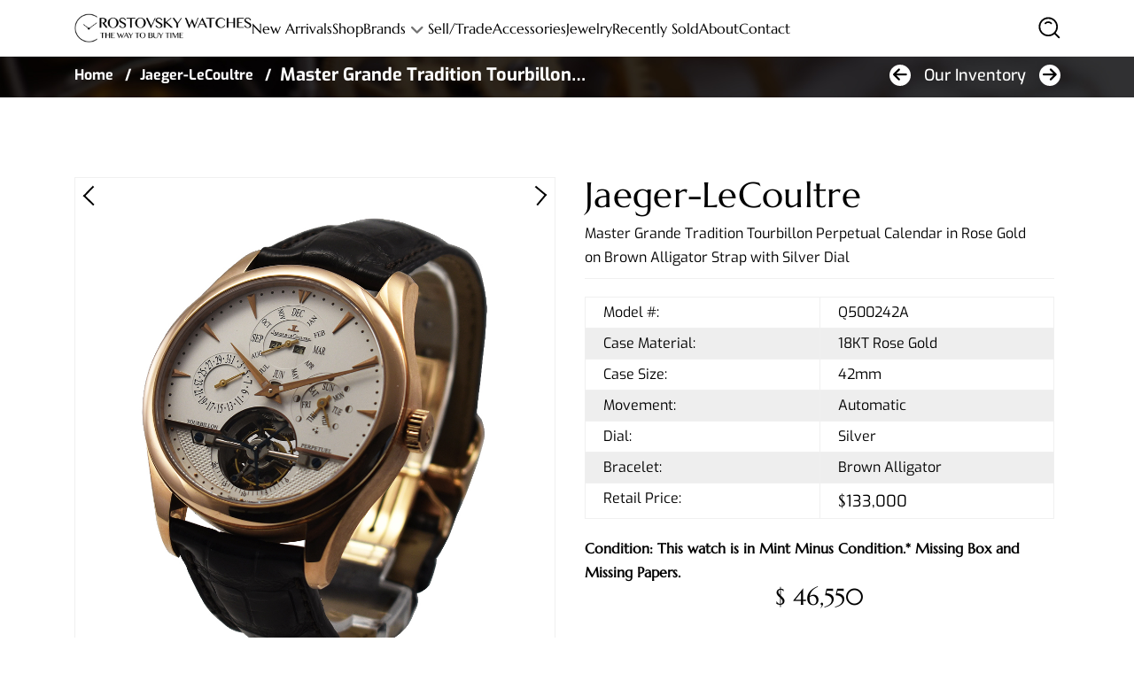

--- FILE ---
content_type: text/html; charset=utf-8
request_url: https://www.rostovskywatches.com/watch/Jaeger-LeCoultre-Q500242A-Master-Grande-Tradition-Tourbillon-Perpetual-Calendar-in-Rose-Gold-on-Brown-Alligator-Strap-with-Silver-Dial/40569
body_size: 17890
content:
<!DOCTYPE html>
<html>

<head>
    <meta http-equiv="Content-Type" content="text/html; charset=utf-8" />
    <title>Q500242A Jaeger - LeCoultre Master Series Grande Tourbillon Perpetual | Rostovsky Watches</title>
    <meta name="DESCRIPTION" content="Q500242A Jaeger - LeCoultre Master Series Grande Tourbillon Perpetual watches can be found at RostovskyWatches.com. We offer authentic Jaeger - LeCoultre Master Series Grande Tourbillon Perpetual watches at discounted prices. We take in trades, sell new AND used, and are located in Beverly Hills"/>
    
        <meta name="robots"  content="index, follow">
    <meta name="Googlebot" content="index, follow">
    <meta name="Yahoobot" content="index, follow">
    <meta name="MSNbot" content="index, follow">
   
    <meta name="rating"  content="General"/>
    <meta name="author"  content="rostovskywatches.com"/>
<!--    <meta name="msvalidate.01" content="69089B3DD1B9C8AF1E64646E948B5495" />-->
    <meta name="viewport" content="width=device-width, initial-scale=1.0, user-scalable=Yes">


    <meta name="google-site-verification" content="qvogN0OyfbSItA3GbSiu1WGypsQ190koJtl7PevicNk" />
    


    <meta name="allow-search" content="yes">
    <meta name="subject" content="Luxury Watches">
    <meta name="rating" content="General">
    <meta name="distribution" content="global">
    <meta name="copyright" content="www.rostovskywatches.com">
    <meta name="publisher" content="rostovskywatches.com">
    <meta name="document-type" content="Public">
    <link rel="icon" type="image/x-icon" href="/images/fevicon.png">
    <meta name="reply-to" content="chad@rostovskywatches.net"/>
    <meta name="language" content="en" />
    <link rel="canonical" href="https://www.rostovskywatches.com/watch/Jaeger-LeCoultre-Q500242A-Master-Grande-Tradition-Tourbillon-Perpetual-Calendar-in-Rose-Gold-on-Brown-Alligator-Strap-with-Silver-Dial/40569" />
     
    
    <script>

function setCookie(cname,cvalue,exdays) {
    var d = new Date();
    d.setTime(d.getTime() + (exdays*24*60*60*1000));
    var expires = "expires=" + d.toGMTString();
    document.cookie = cname + "=" + cvalue + ";" + expires + ";path=/";
}

function getCookie(cname) {
    var name = cname + "=";
    var decodedCookie = decodeURIComponent(document.cookie);
    var ca = decodedCookie.split(';');
    for(var i = 0; i < ca.length; i++) {
        var c = ca[i];
        while (c.charAt(0) == ' ') {
            c = c.substring(1);
        }
        if (c.indexOf(name) == 0) {
            return c.substring(name.length, c.length);
        }
    }
    return "";
}

function checkCookie() {
    var user=getCookie("username");
    // alert(user);
    if (user != "") {
       $("#app_link").css("display","none");
    } else {
       user = "Test_EW";
       if (user != "" && user != null) {
           setCookie("username", user, 30);
       }
    }
}

</script>    <!-- CSS Link -->
    <link rel="stylesheet" href="/resources/css/library/bootstrap.min.css?v=0.4">
    <link rel="stylesheet" href="/resources/css/library/fontawesome-all.min.css?v=0.4">
    <link rel="stylesheet" href="/resources/css/library/slick.min.css?v=0.4">
    <link rel="stylesheet" href="/resources/css/library/slick-theme.css?v=0.4">
    <link rel="stylesheet" href="/resources/css/library/slick-theme.min.css?v=0.4">
    <link rel="stylesheet" href="/resources/css/library/hs.megamenu.css?v=0.4">
    <link rel="stylesheet" href="/resources/css/animate.css?v=0.4">
   
    <link href="https://unpkg.com/aos@2.3.1/dist/aos.css" rel="stylesheet">
    <link rel="stylesheet" href="/resources/css/main.css?v=0.7.4.14">
    <link rel="stylesheet" href="/resources/css/custome.css?v=0.7">
    
    
<!--     code changed 
         Google tag (gtag.js) 
    <script async src="https://www.googletagmanager.com/gtag/js?id=G-PFH5C8SSPM"></script>
    <script>
      window.dataLayer = window.dataLayer || [];
      function gtag(){dataLayer.push(arguments);}
      gtag('js', new Date());

      gtag('config', 'G-PFH5C8SSPM');
    </script>-->
<!--changed code after add new code -->

<!-- Google Tag Manager -->
<script>(function(w,d,s,l,i){w[l]=w[l]||[];w[l].push({'gtm.start':
new Date().getTime(),event:'gtm.js'});var f=d.getElementsByTagName(s)[0],
j=d.createElement(s),dl=l!='dataLayer'?'&l='+l:'';j.async=true;j.src=
'https://www.googletagmanager.com/gtm.js?id='+i+dl;f.parentNode.insertBefore(j,f);
})(window,document,'script','dataLayer','GTM-5PWB4V28');</script>
<!-- End Google Tag Manager -->



    <script type="text/javascript">
    (function(){"use strict";var c=[],f={},a,e,d,b;if(!window.jQuery){a=function(g){c.push(g)};f.ready=function(g){a(g)};e=window.jQuery=window.$=function(g){if(typeof g=="function"){a(g)}return f};window.checkJQ=function(){if(!d()){b=setTimeout(checkJQ,100)}};b=setTimeout(checkJQ,100);d=function(){if(window.jQuery!==e){clearTimeout(b);var g=c.shift();while(g){jQuery(g);g=c.shift()}b=f=a=e=d=window.checkJQ=null;return true}return false}}})();
</script>

<!--changed code after add new code -->
<!--<script type="text/javascript"> function gaClickEvent(title,link){ ga('send', 'event', title, 'click',link, { hitCallback: function() { return true; } }); } </script>-->
<script type="text/javascript"> 
function gaClickEvent(title,link){ 

} </script>
<!--changed code after add new code -->


</head>

<body>
    
    <!-- Google Tag Manager (noscript) -->
<noscript><iframe src="https://www.googletagmanager.com/ns.html?id=GTM-5PWB4V28"
height="0" width="0" style="display:none;visibility:hidden"></iframe></noscript>
<!-- End Google Tag Manager (noscript) -->


    <!-- <div class="loader" id="loader" style="display: block;height: 100%;width: 100%;position: fixed;top: 0;z-index: 99999;background-color: rgba(255,255,255,1);">
        <img src="https://www.rostovskywatches.com/images/header/loader.png" alt="Loader GIF" style="top: 40%;position: absolute;background: #FFF;padding: 12px 20px 17px;border-radius: 50px;left: 0;right: 0;margin: 0 auto;"/>
    </div> -->
   <!-- header-start -->
   <div id="logoAndNav">
       <div class="container">
        <!-- Nav -->
        <nav class="js-mega-menu navbar navbar-expand-md u-header__navbar u-header__navbar--no-space hs-menu-initialized hs-menu-horizontal">
          <!-- Logo -->
          <div class="col-auto header-left">
            <a class="brand" id="main-site-link" href="https://www.rostovskywatches.com/"><img src="/images/header/logo.png" alt="Rostovsky Watches"></a>
        </div>
          <!-- End Logo -->

          <!-- Responsive Toggle Button -->
          <button type="button" class="navbar-toggler btn u-hamburger" aria-label="Toggle navigation" aria-expanded="false" aria-controls="navBar" data-toggle="collapse" data-target="#navBar">
            <span id="hamburgerTrigger" class="u-hamburger__box">
              <span class="u-hamburger__inner"></span>
            </span>
          </button>
          <!-- End Responsive Toggle Button -->

          <!-- Navigation -->
          <div id="navBar" class="collapse navbar-collapse u-header__navbar-collapse">
            <ul class="navbar-nav u-header__navbar-nav"> 
             <!-- <li class="nav-item hs-has-mega-menu u-header__nav-item "><a id="demosMegaMenu" class="nav-link u-header__nav-link" href="https://www.rostovskywatches.com/" aria-haspopup="true" aria-expanded="false">Home</a></li> -->
              <li class="nav-item hs-has-mega-menu u-header__nav-item "><a id="demosMegaMenu" class="nav-link u-header__nav-link" href="/newest-arrivals" aria-haspopup="true" aria-expanded="false">New Arrivals</a></li>
              <!-- <li class="nav-item hs-has-mega-menu u-header__nav-item "><a id="demosMegaMenu" class="nav-link u-header__nav-link" href="/view-inventory" aria-haspopup="true" aria-expanded="false">View Entire Inventory</a></li> -->
              <li class="nav-item hs-has-mega-menu u-header__nav-item "><a id="demosMegaMenu" class="nav-link u-header__nav-link" href="/shop" aria-haspopup="true" aria-expanded="false">Shop</a></li>
            
              <!-- Home -->
              <li class="nav-item hs-has-mega-menu u-header__nav-item brand_submenu_show " data-event="hover" data-animation-in="slideInUp" data-animation-out="fadeOut" data-position="left">
                <div class="megamenu_open_menu"><a id="homeMegaMenu" class="nav-link u-header__nav-link u-header__nav-link-toggle" href="/Brands" aria-haspopup="true" aria-expanded="false">Brands</a>
                <i class="fa-solid fa-angle-down downicon"></i></div>
                <!-- Home - Mega Menu -->
                <div class="hs-mega-menu w-100 u-header__sub-menu" aria-labelledby="homeMegaMenu" style="display: none;">
                  <div class="row no-gutters header_menu_gap">
                    <div class="col-xl-2 col-lg-3 col-md-4 col-sm-6 mb-lg-3 header-right">    <ul>        <li>            <h4 class="mb-1 Marcellus">A</h4>        </li><li><a class="dropdown-item Exo" class="front_ajax" data-action="brands" data-name="A-Lange-and-Sohne" title="A. Lange & Söhne" href="/A-Lange-and-Sohne">A. Lange & Söhne</a></li><li><a class="dropdown-item Exo" class="front_ajax" data-action="brands" data-name="Angelus" title="Angelus" href="/Angelus">Angelus</a></li><li><a class="dropdown-item Exo" class="front_ajax" data-action="brands" data-name="Arnold-and-Son" title="Arnold & Son" href="/Arnold-and-Son">Arnold & Son</a></li><li><a class="dropdown-item Exo" class="front_ajax" data-action="brands" data-name="Audemars-Piguet" title="Audemars Piguet" href="/Audemars-Piguet">Audemars Piguet</a></li>    </ul></div><div class="col-xl-2 col-lg-3 col-md-4 col-sm-6 mb-lg-3 header-right">    <ul>        <li>            <h4 class="mb-1 Marcellus">B</h4>        </li><li><a class="dropdown-item Exo" class="front_ajax" data-action="brands" data-name="Bell-and-Ross" title="Bell & Ross" href="/Bell-and-Ross">Bell & Ross</a></li><li><a class="dropdown-item Exo" class="front_ajax" data-action="brands" data-name="Blancpain" title="Blancpain" href="/Blancpain">Blancpain</a></li><li><a class="dropdown-item Exo" class="front_ajax" data-action="brands" data-name="Bovet" title="Bovet" href="/Bovet">Bovet</a></li><li><a class="dropdown-item Exo" class="front_ajax" data-action="brands" data-name="Breguet" title="Breguet" href="/Breguet">Breguet</a></li><li><a class="dropdown-item Exo" class="front_ajax" data-action="brands" data-name="Breitling" title="Breitling" href="/Breitling">Breitling</a></li><li><a class="dropdown-item Exo" class="front_ajax" data-action="brands" data-name="Bremont-" title="Bremont " href="/Bremont-">Bremont </a></li><li><a class="dropdown-item Exo" class="front_ajax" data-action="brands" data-name="Bvlgari" title="Bvlgari" href="/Bvlgari">Bvlgari</a></li>    </ul></div><div class="col-xl-2 col-lg-3 col-md-4 col-sm-6 mb-lg-3 header-right">    <ul>        <li>            <h4 class="mb-1 Marcellus">C</h4>        </li><li><a class="dropdown-item Exo" class="front_ajax" data-action="brands" data-name="Carl-F-Bucherer" title="Carl F. Bucherer " href="/Carl-F-Bucherer">Carl F. Bucherer </a></li><li><a class="dropdown-item Exo" class="front_ajax" data-action="brands" data-name="Cartier" title="Cartier" href="/Cartier">Cartier</a></li><li><a class="dropdown-item Exo" class="front_ajax" data-action="brands" data-name="Charles-Girardier" title="Charles Girardier" href="/Charles-Girardier">Charles Girardier</a></li><li><a class="dropdown-item Exo" class="front_ajax" data-action="brands" data-name="Chopard" title="Chopard" href="/Chopard">Chopard</a></li><li><a class="dropdown-item Exo" class="front_ajax" data-action="brands" data-name="Christophe-Claret" title="Christophe Claret" href="/Christophe-Claret">Christophe Claret</a></li><li><a class="dropdown-item Exo" class="front_ajax" data-action="brands" data-name="Chronoswiss" title="Chronoswiss" href="/Chronoswiss">Chronoswiss</a></li><li><a class="dropdown-item Exo" class="front_ajax" data-action="brands" data-name="Clerc" title="Clerc" href="/Clerc">Clerc</a></li><li><a class="dropdown-item Exo" class="front_ajax" data-action="brands" data-name="Cyrus" title="Cyrus" href="/Cyrus">Cyrus</a></li>    </ul></div><div class="col-xl-2 col-lg-3 col-md-4 col-sm-6 mb-lg-3 header-right">    <ul>        <li>            <h4 class="mb-1 Marcellus">D</h4>        </li><li><a class="dropdown-item Exo" class="front_ajax" data-action="brands" data-name="Debethune" title="De Bethune" href="/Debethune">De Bethune</a></li><li><a class="dropdown-item Exo" class="front_ajax" data-action="brands" data-name="Dewitt" title="Dewitt" href="/Dewitt">Dewitt</a></li>    </ul></div><div class="col-xl-2 col-lg-3 col-md-4 col-sm-6 mb-lg-3 header-right">    <ul>        <li>            <h4 class="mb-1 Marcellus">F</h4>        </li><li><a class="dropdown-item Exo" class="front_ajax" data-action="brands" data-name="Franck-Muller" title="Franck Muller" href="/Franck-Muller">Franck Muller</a></li>    </ul></div><div class="col-xl-2 col-lg-3 col-md-4 col-sm-6 mb-lg-3 header-right">    <ul>        <li>            <h4 class="mb-1 Marcellus">G</h4>        </li><li><a class="dropdown-item Exo" class="front_ajax" data-action="brands" data-name="Genus" title="Genus" href="/Genus">Genus</a></li><li><a class="dropdown-item Exo" class="front_ajax" data-action="brands" data-name="Girard-Perregaux" title="Girard Perregaux" href="/Girard-Perregaux">Girard Perregaux</a></li><li><a class="dropdown-item Exo" class="front_ajax" data-action="brands" data-name="Glashutte" title="Glashütte Original" href="/Glashutte">Glashütte Original</a></li><li><a class="dropdown-item Exo" class="front_ajax" data-action="brands" data-name="Grand-Seiko" title="Grand Seiko" href="/Grand-Seiko">Grand Seiko</a></li><li><a class="dropdown-item Exo" class="front_ajax" data-action="brands" data-name="Greubel-Forsey" title="Greubel Forsey" href="/Greubel-Forsey">Greubel Forsey</a></li><li><a class="dropdown-item Exo" class="front_ajax" data-action="brands" data-name="Gronefeld" title="Grönefeld" href="/Gronefeld">Grönefeld</a></li>    </ul></div><div class="col-xl-2 col-lg-3 col-md-4 col-sm-6 mb-lg-3 header-right">    <ul>        <li>            <h4 class="mb-1 Marcellus">H</h4>        </li><li><a class="dropdown-item Exo" class="front_ajax" data-action="brands" data-name="H-Moser-and-Cie" title="H. Moser & Cie" href="/H-Moser-and-Cie">H. Moser & Cie</a></li><li><a class="dropdown-item Exo" class="front_ajax" data-action="brands" data-name="Harry-Winston" title="Harry Winston" href="/Harry-Winston">Harry Winston</a></li><li><a class="dropdown-item Exo" class="front_ajax" data-action="brands" data-name="Hublot" title="Hublot" href="/Hublot">Hublot</a></li><li><a class="dropdown-item Exo" class="front_ajax" data-action="brands" data-name="HYT-" title="HYT " href="/HYT-">HYT </a></li>    </ul></div><div class="col-xl-2 col-lg-3 col-md-4 col-sm-6 mb-lg-3 header-right">    <ul>        <li>            <h4 class="mb-1 Marcellus">I</h4>        </li><li><a class="dropdown-item Exo" class="front_ajax" data-action="brands" data-name="IWC" title="IWC" href="/IWC">IWC</a></li>    </ul></div><div class="col-xl-2 col-lg-3 col-md-4 col-sm-6 mb-lg-3 header-right">    <ul>        <li>            <h4 class="mb-1 Marcellus">J</h4>        </li><li><a class="dropdown-item Exo" class="front_ajax" data-action="brands" data-name="Jaeger-LeCoultre" title="Jaeger-LeCoultre" href="/Jaeger-LeCoultre">Jaeger-LeCoultre</a></li><li><a class="dropdown-item Exo" class="front_ajax" data-action="brands" data-name="Jaquet-Droz" title="Jaquet Droz" href="/Jaquet-Droz">Jaquet Droz</a></li><li><a class="dropdown-item Exo" class="front_ajax" data-action="brands" data-name="Jean-Richard" title="JeanRichard" href="/Jean-Richard">JeanRichard</a></li>    </ul></div><div class="col-xl-2 col-lg-3 col-md-4 col-sm-6 mb-lg-3 header-right">    <ul>        <li>            <h4 class="mb-1 Marcellus">L</h4>        </li><li><a class="dropdown-item Exo" class="front_ajax" data-action="brands" data-name="Laurent-Ferrier" title="Laurent Ferrier" href="/Laurent-Ferrier">Laurent Ferrier</a></li><li><a class="dropdown-item Exo" class="front_ajax" data-action="brands" data-name="Lederer" title="Lederer" href="/Lederer">Lederer</a></li><li><a class="dropdown-item Exo" class="front_ajax" data-action="brands" data-name="Louis-Moinet" title="Louis Moinet" href="/Louis-Moinet">Louis Moinet</a></li><li><a class="dropdown-item Exo" class="front_ajax" data-action="brands" data-name="Ludovic-Ballouard" title="Ludovic Ballouard" href="/Ludovic-Ballouard">Ludovic Ballouard</a></li>    </ul></div><div class="col-xl-2 col-lg-3 col-md-4 col-sm-6 mb-lg-3 header-right">    <ul>        <li>            <h4 class="mb-1 Marcellus">M</h4>        </li><li><a class="dropdown-item Exo" class="front_ajax" data-action="brands" data-name="Maurice-Lacroix" title="Maurice Lacroix" href="/Maurice-Lacroix">Maurice Lacroix</a></li><li><a class="dropdown-item Exo" class="front_ajax" data-action="brands" data-name="MB-and-F" title="MB&F" href="/MB-and-F">MB&F</a></li><li><a class="dropdown-item Exo" class="front_ajax" data-action="brands" data-name="Montblanc" title="Montblanc" href="/Montblanc">Montblanc</a></li>    </ul></div><div class="col-xl-2 col-lg-3 col-md-4 col-sm-6 mb-lg-3 header-right">    <ul>        <li>            <h4 class="mb-1 Marcellus">O</h4>        </li><li><a class="dropdown-item Exo" class="front_ajax" data-action="brands" data-name="Omega" title="Omega" href="/Omega">Omega</a></li>    </ul></div><div class="col-xl-2 col-lg-3 col-md-4 col-sm-6 mb-lg-3 header-right">    <ul>        <li>            <h4 class="mb-1 Marcellus">P</h4>        </li><li><a class="dropdown-item Exo" class="front_ajax" data-action="brands" data-name="Panerai" title="Panerai" href="/Panerai">Panerai</a></li><li><a class="dropdown-item Exo" class="front_ajax" data-action="brands" data-name="Parmigiani" title="Parmigiani" href="/Parmigiani">Parmigiani</a></li><li><a class="dropdown-item Exo" class="front_ajax" data-action="brands" data-name="Patek-Philippe" title="Patek Philippe" href="/Patek-Philippe">Patek Philippe</a></li><li><a class="dropdown-item Exo" class="front_ajax" data-action="brands" data-name="Piaget" title="Piaget" href="/Piaget">Piaget</a></li>    </ul></div><div class="col-xl-2 col-lg-3 col-md-4 col-sm-6 mb-lg-3 header-right">    <ul>        <li>            <h4 class="mb-1 Marcellus">R</h4>        </li><li><a class="dropdown-item Exo" class="front_ajax" data-action="brands" data-name="Roger-Dubuis" title="Roger Dubuis" href="/Roger-Dubuis">Roger Dubuis</a></li><li><a class="dropdown-item Exo" class="front_ajax" data-action="brands" data-name="Rolex-Used" title="Rolex" href="/Rolex-Used">Rolex</a></li><li><a class="dropdown-item Exo" class="front_ajax" data-action="brands" data-name="Romain-Gauthier" title="Romain Gauthier" href="/Romain-Gauthier">Romain Gauthier</a></li><li><a class="dropdown-item Exo" class="front_ajax" data-action="brands" data-name="Rostovsky-Watches" title="Rostovsky Watches" href="/Rostovsky-Watches">Rostovsky Watches</a></li>    </ul></div><div class="col-xl-2 col-lg-3 col-md-4 col-sm-6 mb-lg-3 header-right">    <ul>        <li>            <h4 class="mb-1 Marcellus">S</h4>        </li><li><a class="dropdown-item Exo" class="front_ajax" data-action="brands" data-name="Sarpaneva" title="Sarpaneva" href="/Sarpaneva">Sarpaneva</a></li><li><a class="dropdown-item Exo" class="front_ajax" data-action="brands" data-name="Schwarz-Etienne" title="Schwarz Etienne" href="/Schwarz-Etienne">Schwarz Etienne</a></li><li><a class="dropdown-item Exo" class="front_ajax" data-action="brands" data-name="Speake-Marin" title="Speake Marin" href="/Speake-Marin">Speake Marin</a></li>    </ul></div><div class="col-xl-2 col-lg-3 col-md-4 col-sm-6 mb-lg-3 header-right">    <ul>        <li>            <h4 class="mb-1 Marcellus">T</h4>        </li><li><a class="dropdown-item Exo" class="front_ajax" data-action="brands" data-name="Tag-Heuer" title="TAG Heuer" href="/Tag-Heuer">TAG Heuer</a></li><li><a class="dropdown-item Exo" class="front_ajax" data-action="brands" data-name="Tudor" title="Tudor" href="/Tudor">Tudor</a></li>    </ul></div><div class="col-xl-2 col-lg-3 col-md-4 col-sm-6 mb-lg-3 header-right">    <ul>        <li>            <h4 class="mb-1 Marcellus">U</h4>        </li><li><a class="dropdown-item Exo" class="front_ajax" data-action="brands" data-name="Ulysse-Nardin" title="Ulysse Nardin" href="/Ulysse-Nardin">Ulysse Nardin</a></li><li><a class="dropdown-item Exo" class="front_ajax" data-action="brands" data-name="Urwerk" title="Urwerk" href="/Urwerk">Urwerk</a></li>    </ul></div><div class="col-xl-2 col-lg-3 col-md-4 col-sm-6 mb-lg-3 header-right">    <ul>        <li>            <h4 class="mb-1 Marcellus">V</h4>        </li><li><a class="dropdown-item Exo" class="front_ajax" data-action="brands" data-name="Vacheron-Constantin" title="Vacheron Constantin" href="/Vacheron-Constantin">Vacheron Constantin</a></li><li><a class="dropdown-item Exo" class="front_ajax" data-action="brands" data-name="Vianney-Halter" title="Vianney Halter" href="/Vianney-Halter">Vianney Halter</a></li>    </ul></div><div class="col-xl-2 col-lg-3 col-md-4 col-sm-6 mb-lg-3 header-right">    <ul>        <li>            <h4 class="mb-1 Marcellus">Z</h4>        </li><li><a class="dropdown-item Exo" class="front_ajax" data-action="brands" data-name="Zenith" title="Zenith" href="/Zenith">Zenith</a></li>    </ul></div>

                  </div>
                </div>
                <!-- End Home - Mega Menu -->
              </li>
              <!-- End Home -->
              <li class="nav-item hs-has-mega-menu u-header__nav-item "><a id="demosMegaMenu" class="nav-link u-header__nav-link" href="/trade-ins" aria-haspopup="true" aria-expanded="false">Sell/Trade</a></li>
              <li class="nav-item hs-has-mega-menu u-header__nav-item "><a id="demosMegaMenu" class="nav-link u-header__nav-link" href="/Accessories-and-Misc-Parts" aria-haspopup="true" aria-expanded="false">Accessories</a></li>
              <li class="nav-item hs-has-mega-menu u-header__nav-item "><a id="demosMegaMenu" class="nav-link u-header__nav-link" href="/Jewelry" aria-haspopup="true" aria-expanded="false">Jewelry</a></li>
              <li class="nav-item hs-has-mega-menu u-header__nav-item "><a id="demosMegaMenu" class="nav-link u-header__nav-link" href="/sold-watches" aria-haspopup="true" aria-expanded="false">Recently sold</a></li>	
              <li class="nav-item hs-has-mega-menu u-header__nav-item "><a id="demosMegaMenu" class="nav-link u-header__nav-link" href="/about" aria-haspopup="true" aria-expanded="false">About</a></li>
              <li class="nav-item hs-has-mega-menu u-header__nav-item "><a id="demosMegaMenu" class="nav-link u-header__nav-link" href="/contact" aria-haspopup="true" aria-expanded="false">Contact</a></li>
              
            </ul>
          </div>
          <!-- End Navigation -->
          <!-- media_start -->
          <ul class="media_box">
              <li class="d-flex media_list_menu_box">
                <div class="dropdown position-static">
                    <a class="menu d-flex align-items-center" type="button" id="dropdownMenuButton1" data-bs-toggle="dropdown" aria-expanded="false">
                        <img src="/images/header/search.svg" alt="">
                    </a>
                    <ul class="dropdown-menu search-main-bar f-width" aria-labelledby="dropdownMenuButton1">
                        <div class="container">
                            <div class="row">
<!--                                    <form action="/search.php" method="GET" id="global-search" role="search" class="d-flex p-0">
                                        <input type="text" name="search" id="search-value" placeholder="Search">
                                        <button class="search-header-btn btn_serch_des">Search</button>
                                        <button class="btn_serch_mob"><img src="/images/header/white-search.svg" alt=""></button>
                                    </form>-->
                                    <form action="/search/page/1" method="POST" id="global-search" role="search" class="d-flex p-0">
                                        <input type="text" name="search" id="search-value" placeholder="Search">
                                        <button class="search-header-btn btn_serch_des">Search</button>
                                        <button class="btn_serch_mob"><img src="/images/header/white-search.svg" alt=""></button>
                                    </form>
                            </div>
                        </div>
                    </ul>
                </div>
                <!--<div class="dropdown position-static me-3 search_icon">
                    <a href="#" class="menu d-flex align-items-center">
                        <img src="images/header/heart.svg" alt="">
                    </a>
                </div>-->
            </li>
              </ul>
            <!-- media_end -->
        </nav>
        <!-- End Nav -->
      </div>
      </div>
    <!-- header-end -->
<style>
    .productdetails-sold-button .buy-btn a.btn.btn-outline {
        width: 100%;
    }


    .productdetails-sold-button .buy-btn {
        width: 100%;
    }


    .productdetails-sold-button .details-all {
        width: 48%;
    }

    .productdetails-sold-button .details-all.view-button-sold {
        width: 100%;
    }

    .sorry-product-sold {
        color: var(--bs-orange);
        font-size: var(--fs22);
        font-weight: 500;
        margin: 0;
    }

    .product-details-img .slider-thumb-single {
        border: 1px solid #f0f0f0;
    }

    @media screen and (max-width:1600px) {
        .productdetails-sold-button .buy-btn {
            margin-top: 10px;
        }
    }

    @media screen and (max-width:991px) {
        .productdetails-sold-button .buy-btn {
            margin-right: 0;
        }
    }
</style>

<main class="watch-detail similar-pages" id="ajax_container">

    <!--page-title s -->
    <section class="page-title text-center product-details-banner" id="page-title">
        <div class="bredcump">
            <div class="container">
                <div class="product-banner-list-prev-next" itemscope itemtype="http://schema.org/BreadcrumbList">
                    <ul class="list-unstyled">
                        <li class="">
                            <a href="https://www.rostovskywatches.com/">Home</a>
                        </li>
                        <li class="" itemprop="itemListElement" itemscope itemtype="https://schema.org/ListItem">
                            <a href="https://www.rostovskywatches.com/Jaeger-LeCoultre" itemtype="https://schema.org/Thing" itemprop="item">
                                <span itemprop="name">Jaeger-LeCoultre </span>
                            </a>
                            <meta itemprop="position" content="1" />
                        </li>
                        <li class="active" itemprop="itemListElement" itemscope itemtype="https://schema.org/ListItem">
                            <a href="/watch/Jaeger-LeCoultre-Q500242A-Master-Grande-Tradition-Tourbillon-Perpetual-Calendar-in-Rose-Gold-on-Brown-Alligator-Strap-with-Silver-Dial/40569" itemtype="https://schema.org/Thing" itemprop="item">
                                <span itemprop="name">Master Grande Tradition Tourbillon Perpetual Calendar in Rose Gold </span>
                            </a>
                            <meta itemprop="position" content="2" />
                        </li>
                    </ul>
                    <ul class="prev_next">
                        <li class="prev-d"><a href="javascript:void(0)"><i class="fa-solid fa-arrow-left previous-watch-ajax"></i></a></li>
                        <li><b>Our Inventory</b></li>
                        <li class="next-d"><a href="javascript:void(0)"><i class="fa-solid fa-arrow-right next-watch-ajax"></i></a></li>
                    </ul>
                </div>
            </div>
        </div>
        <div class="container">
            <!-- <div class="content">
                <h2 class="title">Product Details</h2>
            </div> -->
        </div>
    </section>

    <!--page-title e -->

    <!-- product-details s -->
    <section>
        <div class="product_detail py-4" itemscope itemtype="http://schema.org/Product">
            <div class="container">
                <div class="row">
                    <!-- product s -->

                    <!--details s -->
                    <!-- <div class="col-12 d-flex justify-content-between mb-30 text-center">
                        <a href="javascript:void(0)" class="btn btn-outline previous-watch-ajax">Prev</a>
                        <a href="javascript:void(0)" class="btn btn-outline next-watch-ajax">Next</a>
                     </div> -->

                    <!-- slider -->
                    <div class="col-lg-6 col-md-9 product-details-img">
                        <!-- slider-->
                        
                                <div class="slider slider-content">
                                    
                                        <div>
                                            <img class="lazy_image_load " itemprop="image" alt="Q500242A" title="Jaeger-LeCoultre Master Grande Tradition Tourbillon Perpetual Calendar in Rose Gold" data-src="https://b0650f7f058d5f70d743-97d5bb3f4194bc3eff7a94253e4a4e28.ssl.cf1.rackcdn.com/40569_MAIN_1926.jpg" onerror="this.onerror=null;this.src='https://www.rostovskywatches.com/images/main.jpg';" src="/images/new_loader.gif">
                                            
                                        </div>

                                    
                                        <div>
                                            <img class="lazy_image_load v_hidden" itemprop="image" alt="Q500242A" title="Jaeger-LeCoultre Master Grande Tradition Tourbillon Perpetual Calendar in Rose Gold" data-src="https://b0650f7f058d5f70d743-97d5bb3f4194bc3eff7a94253e4a4e28.ssl.cf1.rackcdn.com/40569_ext1_373.jpg" onerror="this.onerror=null;this.src='https://www.rostovskywatches.com/images/main.jpg';" src="/images/new_loader.gif">
                                            
                                        </div>

                                    
                                        <div>
                                            <img class="lazy_image_load v_hidden" itemprop="image" alt="Q500242A" title="Jaeger-LeCoultre Master Grande Tradition Tourbillon Perpetual Calendar in Rose Gold" data-src="https://b0650f7f058d5f70d743-97d5bb3f4194bc3eff7a94253e4a4e28.ssl.cf1.rackcdn.com/40569_ext2_3517.jpg" onerror="this.onerror=null;this.src='https://www.rostovskywatches.com/images/main.jpg';" src="/images/new_loader.gif">
                                            
                                        </div>

                                    
                                        <div>
                                            <img class="lazy_image_load v_hidden" itemprop="image" alt="Q500242A" title="Jaeger-LeCoultre Master Grande Tradition Tourbillon Perpetual Calendar in Rose Gold" data-src="https://b0650f7f058d5f70d743-97d5bb3f4194bc3eff7a94253e4a4e28.ssl.cf1.rackcdn.com/40569_ext3_3353.jpg" onerror="this.onerror=null;this.src='https://www.rostovskywatches.com/images/main.jpg';" src="/images/new_loader.gif">
                                            
                                        </div>

                                    
                                        <div>
                                            <img class="lazy_image_load v_hidden" itemprop="image" alt="Q500242A" title="Jaeger-LeCoultre Master Grande Tradition Tourbillon Perpetual Calendar in Rose Gold" data-src="https://b0650f7f058d5f70d743-97d5bb3f4194bc3eff7a94253e4a4e28.ssl.cf1.rackcdn.com/40569_ext4_2856.jpg" onerror="this.onerror=null;this.src='https://www.rostovskywatches.com/images/main.jpg';" src="/images/new_loader.gif">
                                            
                                        </div>

                                                                    
                                </div>

                                <!-- <div class="slider slider-thumb row"> -->
                                <div class="row desktop without-slider">

                                                                            <!-- <div class="product-pics-menu-list"><img clas="lazy_image_load lazy" title="Greubel Forsey" src="https://b0650f7f058d5f70d743-97d5bb3f4194bc3eff7a94253e4a4e28.ssl.cf1.rackcdn.com/101082_MAIN_1287.jpg" alt="Greubel Forsey"></div> -->
                                        <div class="col-md-3">
                                            <div class="product-slider-image">
                                                <img class="lazy_image_load" itemprop="image" data-attr="0" alt="Q500242A" title="Jaeger-LeCoultre Master Grande Tradition Tourbillon Perpetual Calendar in Rose Gold" data-src="https://b0650f7f058d5f70d743-97d5bb3f4194bc3eff7a94253e4a4e28.ssl.cf1.rackcdn.com/40569_MAIN_1926.jpg" onerror="this.onerror=null;this.src='https://www.rostovskywatches.com/images/main.jpg';" src="/images/new_loader.gif">
                                            </div>
                                        </div>

                                                                            <!-- <div class="product-pics-menu-list"><img clas="lazy_image_load lazy" title="Greubel Forsey" src="https://b0650f7f058d5f70d743-97d5bb3f4194bc3eff7a94253e4a4e28.ssl.cf1.rackcdn.com/101082_MAIN_1287.jpg" alt="Greubel Forsey"></div> -->
                                        <div class="col-md-3">
                                            <div class="product-slider-image">
                                                <img class="lazy_image_load" itemprop="image" data-attr="1" alt="Q500242A" title="Jaeger-LeCoultre Master Grande Tradition Tourbillon Perpetual Calendar in Rose Gold" data-src="https://b0650f7f058d5f70d743-97d5bb3f4194bc3eff7a94253e4a4e28.ssl.cf1.rackcdn.com/40569_ext1_373.jpg" onerror="this.onerror=null;this.src='https://www.rostovskywatches.com/images/main.jpg';" src="/images/new_loader.gif">
                                            </div>
                                        </div>

                                                                            <!-- <div class="product-pics-menu-list"><img clas="lazy_image_load lazy" title="Greubel Forsey" src="https://b0650f7f058d5f70d743-97d5bb3f4194bc3eff7a94253e4a4e28.ssl.cf1.rackcdn.com/101082_MAIN_1287.jpg" alt="Greubel Forsey"></div> -->
                                        <div class="col-md-3">
                                            <div class="product-slider-image">
                                                <img class="lazy_image_load" itemprop="image" data-attr="2" alt="Q500242A" title="Jaeger-LeCoultre Master Grande Tradition Tourbillon Perpetual Calendar in Rose Gold" data-src="https://b0650f7f058d5f70d743-97d5bb3f4194bc3eff7a94253e4a4e28.ssl.cf1.rackcdn.com/40569_ext2_3517.jpg" onerror="this.onerror=null;this.src='https://www.rostovskywatches.com/images/main.jpg';" src="/images/new_loader.gif">
                                            </div>
                                        </div>

                                                                            <!-- <div class="product-pics-menu-list"><img clas="lazy_image_load lazy" title="Greubel Forsey" src="https://b0650f7f058d5f70d743-97d5bb3f4194bc3eff7a94253e4a4e28.ssl.cf1.rackcdn.com/101082_MAIN_1287.jpg" alt="Greubel Forsey"></div> -->
                                        <div class="col-md-3">
                                            <div class="product-slider-image">
                                                <img class="lazy_image_load" itemprop="image" data-attr="3" alt="Q500242A" title="Jaeger-LeCoultre Master Grande Tradition Tourbillon Perpetual Calendar in Rose Gold" data-src="https://b0650f7f058d5f70d743-97d5bb3f4194bc3eff7a94253e4a4e28.ssl.cf1.rackcdn.com/40569_ext3_3353.jpg" onerror="this.onerror=null;this.src='https://www.rostovskywatches.com/images/main.jpg';" src="/images/new_loader.gif">
                                            </div>
                                        </div>

                                                                            <!-- <div class="product-pics-menu-list"><img clas="lazy_image_load lazy" title="Greubel Forsey" src="https://b0650f7f058d5f70d743-97d5bb3f4194bc3eff7a94253e4a4e28.ssl.cf1.rackcdn.com/101082_MAIN_1287.jpg" alt="Greubel Forsey"></div> -->
                                        <div class="col-md-3">
                                            <div class="product-slider-image">
                                                <img class="lazy_image_load" itemprop="image" data-attr="4" alt="Q500242A" title="Jaeger-LeCoultre Master Grande Tradition Tourbillon Perpetual Calendar in Rose Gold" data-src="https://b0650f7f058d5f70d743-97d5bb3f4194bc3eff7a94253e4a4e28.ssl.cf1.rackcdn.com/40569_ext4_2856.jpg" onerror="this.onerror=null;this.src='https://www.rostovskywatches.com/images/main.jpg';" src="/images/new_loader.gif">
                                            </div>
                                        </div>

                                                                         
                                </div>
                                <div class="slider slider-thumb non-desktop">

                                    
                                        <div>
                                            <img class="lazy_image_load" itemprop="image" alt="Q500242A" title="Jaeger-LeCoultre Master Grande Tradition Tourbillon Perpetual Calendar in Rose Gold" data-src="https://b0650f7f058d5f70d743-97d5bb3f4194bc3eff7a94253e4a4e28.ssl.cf1.rackcdn.com/40569_MAIN_1926.jpg" onerror="this.onerror=null;this.src='https://www.rostovskywatches.com/images/main.jpg';" src="/images/new_loader.gif">
                                        </div>

                                    
                                        <div>
                                            <img class="lazy_image_load" itemprop="image" alt="Q500242A" title="Jaeger-LeCoultre Master Grande Tradition Tourbillon Perpetual Calendar in Rose Gold" data-src="https://b0650f7f058d5f70d743-97d5bb3f4194bc3eff7a94253e4a4e28.ssl.cf1.rackcdn.com/40569_ext1_373.jpg" onerror="this.onerror=null;this.src='https://www.rostovskywatches.com/images/main.jpg';" src="/images/new_loader.gif">
                                        </div>

                                    
                                        <div>
                                            <img class="lazy_image_load" itemprop="image" alt="Q500242A" title="Jaeger-LeCoultre Master Grande Tradition Tourbillon Perpetual Calendar in Rose Gold" data-src="https://b0650f7f058d5f70d743-97d5bb3f4194bc3eff7a94253e4a4e28.ssl.cf1.rackcdn.com/40569_ext2_3517.jpg" onerror="this.onerror=null;this.src='https://www.rostovskywatches.com/images/main.jpg';" src="/images/new_loader.gif">
                                        </div>

                                    
                                        <div>
                                            <img class="lazy_image_load" itemprop="image" alt="Q500242A" title="Jaeger-LeCoultre Master Grande Tradition Tourbillon Perpetual Calendar in Rose Gold" data-src="https://b0650f7f058d5f70d743-97d5bb3f4194bc3eff7a94253e4a4e28.ssl.cf1.rackcdn.com/40569_ext3_3353.jpg" onerror="this.onerror=null;this.src='https://www.rostovskywatches.com/images/main.jpg';" src="/images/new_loader.gif">
                                        </div>

                                    
                                        <div>
                                            <img class="lazy_image_load" itemprop="image" alt="Q500242A" title="Jaeger-LeCoultre Master Grande Tradition Tourbillon Perpetual Calendar in Rose Gold" data-src="https://b0650f7f058d5f70d743-97d5bb3f4194bc3eff7a94253e4a4e28.ssl.cf1.rackcdn.com/40569_ext4_2856.jpg" onerror="this.onerror=null;this.src='https://www.rostovskywatches.com/images/main.jpg';" src="/images/new_loader.gif">
                                        </div>

                                                                                                        </div>
                                            </div>
                    <!-- content -->
                    <div class="col-lg-6 col-md-12 product-details-content">
                        <div class="details-heading">
                                                            <h2 class=" title mb-10" itemprop="brand" itemscope itemtype="http://schema.org/Brand">
                                    <meta content=" Jaeger-LeCoultre" itemprop="name">
                                    Jaeger-LeCoultre                                </h2>
                                                        <p class="" itemprop="name">Master Grande Tradition Tourbillon Perpetual Calendar in Rose Gold</p>
                            <p class="mb-10 detail-condition-text" itemprop="name">on Brown Alligator Strap with Silver Dial</p>

                            <meta itemprop="description" content="Master Grande Tradition Tourbillon Perpetual Calendar in Rose Gold on Brown Alligator Strap with Silver Dial" />
                        </div>
                        <div class="details-table  table-responsive">
                            <table class="mb-20 mt-20 table">
                                <!-- <tr>
                                    <td> Item ID: </td>
                                    <td class="color_dark"> 40569 </td>
                                </tr> -->
                                
                                    <tr>
                                        <td> Model #: </td>
                                        <td class="color_dark">
                                            <meta itemprop="sku" content="Q500242A"> Q500242A                                        </td>
                                    </tr>
                                    <tr>
                                        <td> Case Material: </td>
                                        <td class="color_dark"> 18KT Rose Gold </td>
                                    </tr>
                                    <tr>
                                        <td> Case Size: </td>
                                        <td class="color_dark"> 42mm </td>
                                    </tr>
                                    <tr>
                                        <td> Movement: </td>
                                        <td class="color_dark"> Automatic </td>
                                    </tr>
                                    <tr>
                                        <td> Dial: </td>
                                        <td class="color_dark"> Silver </td>
                                    </tr>
                                    <tr>
                                        <td> Bracelet: </td>
                                        <td class="color_dark"> Brown Alligator</td>
                                    </tr>
                                    
                                                                            <tr class="watch_retail_price">
                                            <td>Retail Price:</td>
                                            <td><span class="color_red ">$133,000</span>
                                        </tr>
                                    
                                    <!-- <tr class="font-bold wire-price">
                                    <td>Your Price:</td>
                                    <td ><span class="color_red ">$ 46,550</span>
                                </td>
                                </tr> -->
                                                                </tbody>
                            </table>
                        </div>
                        <style>
    .watch_video_container p {
        text-align: center;
        margin-bottom: 10px;
        font-weight: bold;
        color: black;
        cursor: pointer;
    }
    .watch_video_container video {
        margin: 0 auto;
        border: 1px solid #f8bc01;
        width: 100%;
        max-width: 320px;
        cursor: pointer;
    }
    .watch_video_wrapper{
        margin: 0 auto;
        width: 100%;
        max-width: 320px;
    }
    .modal-body > video {
        margin: 0 auto;
        border: 1px solid #f8bc01;
        width: 80%;
    }
</style>
                        <div class="mb-10" itemtype="https://schema.org/Offer" itemscope="" itemprop="offers">

                                                            <!-- <p><b class="watch-in-bold">Watch is in : </b>Mint Minus  Condition Missing Box and Missing Papers</p> -->
                                <p class="detail-condition-text"><b>Condition: This watch is in Mint Minus  Condition.* Missing Box and Missing Papers.</b></p>
                                                                    <!-- <p><b class="condition-bold">(93% - small scuffs that can be polished )</b></p> -->
                                                                                        <!-- <h3 class="text-center watch-detail-price">Your Price: $ 46,550</h3> -->
                                                            <h3 class="text-center watch-detail-price">$ 46,550</h3>
                                                        
                            <meta itemprop="price" content="46550">
                            <meta itemprop="priceCurrency" content="USD">
                            <meta itemprop="url" content="/watch/Jaeger-LeCoultre-Q500242A-Master-Grande-Tradition-Tourbillon-Perpetual-Calendar-in-Rose-Gold-on-Brown-Alligator-Strap-with-Silver-Dial/40569">
                            <meta itemprop="mpn sku" content="Q500242A">
                            <meta itemprop="itemCondition" itemtype="http://schema.org/OfferItemCondition" content="http://schema.org/NewCondition" />
                            <link itemprop="availability" href="http://schema.org/PreOrder">

                        </div>
                                                                                        <div class="details-all-btn all-btn mb-20">

                                        <div class="details-all">
                                            <div class="buy-btn mt-20">
                                                <a data-toggle="modal" data-target="#ask-question" data-id="40569" class="btn btn-outline inquire_now">Buy Now</a>
                                            </div>

                                        </div>


                                        <!--<div class="details-all">
                                                <div class="buy-btn mt-20">
                                                    <a onclick="return gaClickEvent('Buy Now',this.href);" href="/cart/add/" class="btn btn-outline">Buy Now</a>
                                                </div>

                                            </div>-->

                                        <div class="details-all">
                                            <!-- inqure_btn -->
                                            <div class="buy-btn  mt-20">

                                                <a onclick="return gaClickEvent('Request a Trade','40569');" class="btn btn-outline request_trade" data-id="40569" data-toggle="modal" data-target="#request-trade">Request a Trade</a>
                                            </div>

                                        </div>
                                        <div class="details-all mt-20">
                                            <!-- inqure_btn -->
                                            <div class="buy-btn">
                                                <a onclick="return gaClickEvent('Ask a question','40569');" class="btn btn-outline ask_question" data-id="40569" data-toggle="modal" data-target="#ask-question">Ask a Question</a>
                                            </div>
                                        </div>
                                    </div>
                                                                                    <div class="details-watch-child-condition">
                                                                                                                                                                               <p>* We have graded this watch to be 93%  - there are  small scuffs that can be polished</p>
                                                                                                    <!-- <div class="pro-para mb-10"> -->

                            
                            <!-- <p class=""> *Under certain circumstances, an advertised item may be out of stock.</p>  -->

                            
                            

                                                        <!-- </div> -->
                            <!-- <p>Please click here to request additional images of this wathch</p> -->
                                                        <div class="additional">
                                <!-- <div class="additional-img">
                                    <div class="details-all mt-20">
                                        <div class="buy-btn request-pictures">
                                            <a onclick="return gaClickEvent('Request Pictures','40569');" class="btn btn-outline request-a-pic" data-id="40569" data-toggle="modal" data-target="#request-pic">Request Pictures <img src="/images/arrow-right.png"></a>
                                        </div>
                                    </div>
                                </div> -->
                                <div class="whats-app mt-20">
                                    <a class="btn btn-outline" href="https://wa.me/16613881463?text=I would like to have more information regarding: Jaeger-LeCoultre+Master+Grande+Tradition+Tourbillon+Perpetual+Calendar+in+Rose+Gold+-+40569" target="_blank">Message us now on <img src="/images/what's-app.png" alt="Whatsapp"> whatsapp</a>
                                </div>
                                <!-- request e -->
                                <!-- addition images e -->

                            </div>

                                                        


                                                                                                                            </div>
                    </div>
                </div>
    </section>

    <!-- product-details  e -->
        <!-- replated e -->
    <!--Ask a question about watch Popup-->
<div class="row">
    <div class="col-lg-12">

        <div class="modal fade ask-qustion-tbl request-trade request-trade-modal-prodetails request_pop_details_show" id="request-trade" role="dialog">
            <div class="modal-dialog modal-lg modal-dialog-scrollable modal-dialog-centered container"> 

                <!-- Modal content-->
                <div class="modal-content">
                    <!-- <div class="modal-header">
                        <button type="button" class="close" data-dismiss="modal">×</button>
                        <h4 class="modal-title">Request a Trade</h4>
                    </div> -->
                    <div class="modal-body pt-3">
                        <div id="request_trade_wrap">

                        </div>
                    </div>
                    
                </div>
            </div>
        </div>
    </div>
</div>
<div class="m_bottom_15 certified m">  </div>
<!--Ask a question about watch Popup-->
<div class="row">
    <div class="col-lg-12">

        <div class="modal fade ask-qustion-tbl request-pic request-trade-modal-prodetails" id="request-pic" role="dialog">
            <div class="modal-dialog modal-lg modal-dialog-scrollable modal-dialog-centered container"> 

                <!-- Modal content-->
                <div class="modal-content">
                    <div class="modal-header">
                        <button type="button" class="close" data-dismiss="modal">×</button>
                        <h4 class="modal-title">Request Pictures</h4>
                    </div>
                    <div class="modal-body">
                        <div id="request_pic_wrap">

                        </div>
                    </div>
                    
                </div>
            </div>
        </div>
    </div>
</div>


<div class="m_bottom_15 certified m">  </div>

<div class="row">
    <div class="col-lg-12">
        <div class="modal fade ask-qustion-tbl request-trade-modal-prodetails" id="ask-question" role="dialog">
            <div class="modal-dialog modal-lg modal-dialog-scrollable modal-dialog-centered container"> 

                <!-- Modal content-->
                <div class="modal-content">
                    <div class="modal-header">
                        <button type="button" class="close" data-dismiss="modal">&times;</button>
                        <h4 class="modal-title">Ask a question about this watch</h4>
                    </div>
                    <div class="modal-body">
                        <div id="ask_question_wrap">

                        </div>
                    </div>
                    
                </div>
            </div>
        </div>
        <div class="modal fade ask-qustion-tbl" id="ask-inquiry" role="dialog">
            <div class="modal-dialog modal-lg modal-dialog-centered modal-dialog-scrollable"> 

                <!-- Modal content-->
                <div class="modal-content" style="min-height: auto;">
                    <div class="modal-header">
                        <button type="button" class="close" data-dismiss="modal">&times;</button>
                        <h4 class="modal-title">Product Inquiry</h4>
                    </div>
                    <div class="modal-body">
                        <div id="ask_inquiry_wrap">

                        </div>
                    </div>

                </div>
            </div>
        </div>
    </div>
</div>

<!--Ask a question about watch Popup End-->
<div class="modal fade ask-qustion-tbl" id="find-watch" role="dialog">
    <div class="modal-dialog modal-lg modal-dialog-centered modal-dialog-scrollable"> 
        <!-- Modal content-->
        <div class="modal-content">
            <div class="modal-header">
                <button type="button" class="close" data-dismiss="modal">&times;</button>
                <h4 class="modal-title">Have us find this watch</h4>
            </div>
            <div class="modal-body">
                <div id="find_watch_wrap">

                </div>
            </div>
        </div>
    </div>
</div>
                  
<div class="modal fade brand_details_modal" id="show_brand_details_modal" role="dialog">
    <div class="modal-dialog modal-lg modal-dialog-centered modal-dialog-scrollable"> 
        <!-- Modal content-->
        <div class="modal-content">
            <div class="modal-header">
                <button type="button" class="close" data-dismiss="modal">&times;</button>
                <input type="hidden" id="iditem" value="">
            </div>
            <div class="modal-body">
                <div id="show_brand_details_modal_wrap">

                </div>
            </div>
            
        </div>
    </div>
</div> 
  
<div class="modal fade ask-qustion-tbl" id="wait-list-model" role="dialog">	
    <div class="modal-dialog modal-lg modal-dialog-centered modal-dialog-scrollable"> 	
        <!-- Modal content-->	
        <div class="modal-content" style="min-height: auto;">	
            <div class="modal-header">	
                <button type="button" class="close" data-dismiss="modal">&times;</button>	
                <h4 class="modal-title">Wait List</h4>	
            </div>	
            <div class="modal-body">	
                <div id="wait_list_inquiry_wrap">	
                </div>	
            </div>	
        </div>	
    </div>	
</div></main>

 <!-- footer -->
 <style>

 </style>
 <footer class="main-footer">
     <div class="top_footer">
         <div class="container">
             <div class="first_footer d-flex justify-content-between align-items-center">
                 <div class="logoimg bottom-res-spacing">
                     <a href="https://www.rostovskywatches.com/"><img src="/images/footer/RostovskyWatches_WhiteLogo 1.png" alt="Rostovsky Watches"></a>
                 </div>
                 <ul class="d-flex">
                     <li class="mr-10" data-toggle="tooltip" data-placement="bottom" title="facebook">
                         <a href="https://www.facebook.com/rostovskywatches/"><img src="/images/footer/facebook.svg" alt="Facebook"></a>
                     </li>
                     <li class="mr-10" data-toggle="tooltip" data-placement="bottom" title="instagram">
                         <a href="https://www.instagram.com/rostovskywatches/"><img src="/images/footer/facebook (1).svg" alt="Instagram"></a>
                     </li>
                     <li class="mr-10" data-toggle="tooltip" data-placement="bottom" title="google">
                         <a href="https://www.google.com/maps/place/Rostovsky+Watches/@34.0667222,-118.3984646,17z/data=!3m1!4b1!4m5!3m4!1s0x80c2bc0695395b5d:0x6b597915c3926514!8m2!3d34.0667222!4d-118.3984646"><img src="/images/footer/facebook (2).svg" alt="Google"></a>
                     </li>
                     <li data-toggle="tooltip" data-placement="bottom" title="yelp">
                         <a href="https://www.yelp.com/biz/rostovsky-watches-beverly-hills"><img src="/images/footer/facebook (3).svg" alt="yelp"></a>
                     </li>
                 </ul>
             </div>
         </div>
     </div>
     <div class="second_footer spacing60">
         <div class="container">
             <div class="row">
                 <div class="col-lg-6 col-sm-12 join mtt-0">
                     <div class="ftitle h3">
                         Join Our Mailing List
                     </div>
                     <p class="mt-30">Sign up to be the first to hear about exclusive deals, special offers and upcoming collections
                     </p>
                     <form action="" class="mt-30" id="homesubscribe" method="Post">
                         <input type="email" id="HotSpecialsEmail" name="HotSpecialsEmail" placeholder="Email address" aria-describedby="basic-addon2">
                         <div class="homecaptcha">
                             <div id="g-recaptcha5" class="g-recaptcha" data-sitekey="6LeOO8soAAAAAIfOdhU4aOnKWnUYHsRl4oUlBKja"></div>
                         </div>
                         <a class="btn btn-outline" value="submit" onclick="return emailOptin();" id="basic-addon2">Subscribe</a>
                         <div class="text-danger m-top-10" id="HotSpecialsresult"></div>
                     </form>
                     <div class="row logos-company mt-30">
                         <div class="col-5 chrono-logo left_footer_logo">
                             <img src="/images/chrono24.jpg" alt="chrono24">
                         </div>
                         <div class="col-5 chrono-logo right_footer_logo">
                             <img src="/images/iwjg-logo.jpg" alt="">
                         </div>
                     </div>
                 </div>
                 <div class="col-lg-2 col-sm-6 link">
                     <div class="flink mb-30">Links</div>
                     <ul>
                         <li class="mb-10"><a href="https://www.rostovskywatches.com/">Home</a></li>
                         <li class="mb-10"><a href="/newest-arrivals">New Arrivals</a></li>
                         <li class="mb-10"><a href="/shop">Shop</a></li>
                         <li class="mb-10"><a href="/Brands">Brands</a></li>
                         <li class="mb-10"><a href="/trade-ins">Sell/Trade</a></li>
                         <li class="mb-10"><a href="/about">About</a></li>
                         <li class="mb-10"><a href="/sold-watches">Recently sold</a></li>
                         <li><a href="/contact">Contact</a></li>
                     </ul>
                 </div>
                 <div class="col-lg-4 col-sm-6 contact">
                     <div class="flink mb-30">Contact us</div>
                     <ul>
                         <li class="mb-20">9454 Wilshire Blvd<br /> Beverly Hills, CA 90212</li>
                         <li class="mb-20">Hours: 9am — 5:30pm (By Appt Only)</li>
                         <li class="mb-20"><a href="tel:310-205-7960">+1 310-205-7960</a></li>
                         <li><a href="mailto:chad@rostovskywatches.com">chad@rostovskywatches.com</a></li>
                     </ul>
                 </div>
             </div>
         </div>
     </div>
     <!-- copyright -->
     <div class="copyright p-15">
         <div class="container">
             <div class="row align-items-center">
                 <div class="col-lg-6">
                     <div class="copy">Copyright <span>© 2023 rostovskywatches.</span> All rights reserved</div>
                 </div>
                 <div class="col-lg-6">
                     <div class="f-right-menu">
                         <ul>
                             <li><a href="/privacy">Privacy Policy</a></li>
                             <!--<li><a href="/refund-policy">Refund Policy</a></li>-->
                             <li><a href="/terms_and_conditions.php">Terms and Conditions</a></li>
                         </ul>
                     </div>
                 </div>
             </div>
         </div>
     </div>
 </footer>


 <div class="modal fade" id="Subscribe_Modal_Popup" data-bs-backdrop="static" data-bs-keyboard="false" tabindex="-1" aria-labelledby="Delayed_Modal_Popup" aria-hidden="true">
     <div class="modal-dialog modal-lg modal-dialog-centered">
         <div class="modal-content">
             <div class="modal-body">
                 <button type="button" class="btn-close" data-bs-dismiss="modal" aria-label="Close"></button>
                 <div class="subscribe-modal-box">
                     <h3>Join Our Mailing List</h3>
                     <p>Sign up to be the first to know about our exclusive deals, new arrivals, and upcoming events. </p>
                     <form action="" class="subscribe-modal-form" id="homesubscribeModal" method="Post">
                         <input type="email" id="HotSpecialsEmailModal" name="HotSpecialsEmail" placeholder="Email address" aria-describedby="basic-addon2">
                         <div class="homecaptcha">
                             <div id="g-recaptcha6" class="g-recaptcha" data-sitekey="6LeOO8soAAAAAIfOdhU4aOnKWnUYHsRl4oUlBKja"></div>
                         </div>
                         <div class="text-danger m-top-10" id="HotSpecialsresultModal"></div>
                         <a class="btn" value="submit" onclick="return emailOptinModal();" id="basic-addon2">Subscribe</a>
                     </form>
                 </div>
             </div>
         </div>
     </div>
 </div>

 <!-- JS File -->
 <script src="/resources/script/library/jquery.min.js"></script>
 <script src="/resources/script/library/bootstrap.bundle.min.js"></script>
 <script src="/resources/script/library/slick.min.js"></script>
 <!--<script src="/resources/script/library/hs.megamenu.js"></script>-->
 <script src="https://unpkg.com/aos@2.3.1/dist/aos.js"></script>
 <script src="/resources/script/custom.js"></script>
 <!-- JS File -->

 <script src="/resources/script/jquery.cookie.min.js"></script>
 <script type="text/javascript">
     $(document).ready(function() {

                      if ($.cookie('pop') == null) {
                 setTimeout(function() {
                     $('#Subscribe_Modal_Popup').modal('show');
                     var expDate = new Date();
                     expDate.setFullYear(expDate.getFullYear() + 1);
                     $.cookie('pop', '1', {
                         path: '/',
                         expires: expDate
                     });
                 }, 30000);
             }
         

     });
 </script>





 <script>
     AOS.init();

     /* $(window).on('load', function () {
          // initialization of HSMegaMenu component
          $('.js-mega-menu').HSMegaMenu({
           event: 'hover',
            pageContainer: $('.container'),
            breakpoint: 767.98,
            hideTimeOut: 0
          });
        });
      
        $(document).on('ready', function () {
          //initialization of header
          $.HSCore.components.HSHeader.init($('#header'));
          // initialization of unfold component
          $.HSCore.components.HSUnfold.init($('[data-unfold-target]'), {
            afterOpen: function () {
              //$(this).find('input[type="search"]').focus();
            }
          });
          // initialization of text animation (typing)
          var typed = new Typed(".u-text-animation--typing", {
            strings: ["more professional.", "perfect in every way.", "astonishing."],
            typeSpeed: 60,
            loop: true,
            backSpeed: 25,
            backDelay: 1500
          });
        });*/

     $(document).ready(function() {
         $(".navbar-toggler").click(function() {
             $("body").toggleClass("show");
         });
     });



     $(document).ready(function() {
         $(".downicon").click(function() {
             $(".u-header__sub-menu").toggleClass("showmenu");
         });
     });
 </script>
 <script type="text/javascript" src="/resources/modernizr-custom-webp.js"></script>
 <!--<script type="text/javascript" src="/resources/jquery_2.2.2_min.js"></script>-->
 <script type="text/javascript" src="/resources/jquery.lazy.min.js"></script>

 <!-- JS File -->

 <script type="text/javascript" src="/resources/front_ajax_script_min.js?v=0.007"></script>
 <!--<script type="text/javascript" src="/resources/tp.widget.bootstrap.min.js"></script> 
    <link property='stylesheet' href="/resources/responsive_s.css" rel="stylesheet" type="text/css" media="all" />-->
 <script type="text/javascript" src="https://cdnjs.cloudflare.com/ajax/libs/jquery.lazy/1.7.9/jquery.lazy.js"></script>
 <script src="https://www.google.com/recaptcha/api.js" async defer></script>
 
 <!-- init new google recaptcha  -->
 <script type="text/javascript">
     var widgetId;
     var widgetId2;
     var widgetId3;

     function createRecaptcha() {
         if ($('#g-recaptcha').length) {
             grecaptcha.ready(function() {
                 widgetId = grecaptcha.render(document.getElementById('g-recaptcha'), {
                     'sitekey': '6LeOO8soAAAAAIfOdhU4aOnKWnUYHsRl4oUlBKja',
                     'data-size': 'compact'
                 });
             });
         }
     }

     function createRecaptcha2() {
         if ($('#g-recaptcha2').length) {
             widgetId2 = grecaptcha.render(document.getElementById('g-recaptcha2'), {
                 'sitekey': '6LeOO8soAAAAAIfOdhU4aOnKWnUYHsRl4oUlBKja',
                 'data-size': 'compact'
             });
         }
     }

     function createRecaptcha3() {
         if ($('#g-recaptcha3').length) {
             widgetId3 = grecaptcha.render(document.getElementById('g-recaptcha3'), {
                 'sitekey': '6LeOO8soAAAAAIfOdhU4aOnKWnUYHsRl4oUlBKja',
                 'data-size': 'compact'
             });
         }
     }

     function resetReCaptcha() {
         var recaptchaContainer = document.getElementById('g-recaptcha');
         if (recaptchaContainer) {
             recaptchaContainer.parentNode.removeChild(recaptchaContainer);
         }
     }
 </script>

 
 <script type="text/javascript">
     function sessionadd(id, url) {
         window.location.href = '/session_write.php?session_blogid=' + id + '&url=' + url;
     }
 </script>
 <script type="text/javascript">
     function showLoader() {
         jQuery("#loader").show();
     }

     function hideLoader() {
         jQuery("#loader").hide();
     }

     function emailOptinblog() {
         var email = jQuery("#HotSpecialsEmail").val();
         if (email == "") {
             jQuery("#HotSpecialsresult1").html("Please enter email");
         } else {
             var filter = /^[\w\-\.\+]+\@[a-zA-Z0-9\.\-]+\.[a-zA-z0-9]{2,4}$/;
             if (filter.test(email)) {
                 jQuery("#HotSpecialsresult1").html("");
                 jQuery.ajax({
                     url: "/email_optin.php",
                     type: 'POST',
                     data: {
                         email: email
                     },
                     success: function(result) {
                         jQuery("#HotSpecialsresult").html(result);
                     },
                 });
             } else {
                 jQuery("#HotSpecialsresult1").html("Please enter valid email");
             }
         }
     }

     function emailOptin() {
         var email = jQuery("#HotSpecialsEmail").val();
         var recaptcha = $('#homesubscribe').find('.g-recaptcha-response').val();
         if (email == "") {
             jQuery("#HotSpecialsresult").html("<span class='text-red'>Please enter your email address</span>");
         } else if (recaptcha === 0) {
             jQuery("#HotSpecialsresult").html("<span class='text-red'>Please Verify Captcha</span>");
             return false;
         } else {
             var filter = /^[\w\-\.\+]+\@[a-zA-Z0-9\.\-]+\.[a-zA-z0-9]{2,4}$/;
             if (filter.test(email)) {

                 $.ajax({
                     url: "/email_optin.php",
                     type: 'POST',
                     data: {
                         email: email,
                         g_recaptcha_response: recaptcha
                     },
                     success: function(result) {
                         $("#HotSpecialsEmail").val("");
                         $("#HotSpecialsresult").html(result);
                     },
                 });
             } else {
                 //document.getElementById('HotSpecials').style.marginBottom = "40px";
                 $("#HotSpecialsresult").html("<span class='text-red'>Please enter valid email address</span>");
             }
         }
     }

     function emailOptinModal() {
         var email = jQuery("#HotSpecialsEmailModal").val();
         var recaptcha = $('#homesubscribeModal').find('.g-recaptcha-response').val();
         if (email == "") {
             jQuery("#HotSpecialsresultModal").html("<span class='text-red'>Please enter your email address</span>");
         } else if (recaptcha === "") {
             jQuery("#HotSpecialsresultModal").html("<span class='text-red'>Please Verify Captcha</span>");
             return false;
         } else {
             var filter = /^[\w\-\.\+]+\@[a-zA-Z0-9\.\-]+\.[a-zA-z0-9]{2,4}$/;
             if (filter.test(email)) {
                 $.ajax({
                     url: "/email_optin.php",
                     type: 'POST',
                     data: {
                         email: email,
                         g_recaptcha_response: recaptcha
                     },
                     success: function(result) {
                         $("#HotSpecialsEmailModal").val("");
                         $("#HotSpecialsresultModal").html(result);
                     },
                 });
             } else {
                 //document.getElementById('HotSpecials').style.marginBottom = "40px";
                 $("#HotSpecialsresultModal").html("<span class='text-red'>Please enter valid email address</span>");
             }
         }
     }

     function loadSlider() {
         jQuery(".product_box .slider").not(".slider.slick-initialized").each(function() {
             var $slider = $(this);
             if ($slider.length) {
                 var currentSlide;
                 var slidesCount;
                 var sliderCounter = document.createElement('div');
                 sliderCounter.classList.add('slider__counter');

                 var updateSliderCounter = function(slick, currentIndex) {
                     currentSlide = slick.slickCurrentSlide() + 1;
                     slidesCount = slick.slideCount;
                     $(sliderCounter).text(currentSlide + '/' + slidesCount)
                 };

                 $slider.not('.slider.sold-watch-box').on('init', function(event, slick) {
                     $slider.append(sliderCounter);
                     updateSliderCounter(slick);
                 });

                 $slider.not('.slider.sold-watch-box').on('afterChange', function(event, slick, currentSlide) {
                     updateSliderCounter(slick, currentSlide);
                 });

                 $slider.slick();
             }
         });
     }

     function lazy_image_load() {
         $(".lazy_image_load").Lazy({
             // called after an element was successfully handled
             afterLoad: function(element) {
                 $(element).addClass("lazy_img_loaded");
             },
             delay: 100, // For testing
         }, );
     }

     function lazy_load() {
         jQuery(".seen_youtube_img").Lazy();
         jQuery(".uimage").Lazy();
         jQuery(".buimage").Lazy();
         jQuery(".featurevideoimg").Lazy();
         jQuery(".partner_img").Lazy();
         jQuery(".wimage").Lazy();

     }
     window.onload = function() {
         loadSlider();
         lazy_load();
         lazy_image_load();
         $(".product_box").find("img").removeClass("v_hidden");
     }

     $(window).on('load', function() {
         if (window.location.pathname.split("/")[1] !== "shop" && window.location.pathname.split("/")[1] !== "newest-arrivals" && window.location.pathname.split("/")[1] !== "sold-watches") {
             hideLoader();
             console.log("Footer Loader");
         }
     });
 </script>
 <script>
     jQuery(document).on("click", ".ask_question", function() {
         resetReCaptcha();
         var watch_id = jQuery(this).data('id');
         var page_name = jQuery(this).data('value');

         $('#ask-question').modal('show');
         jQuery("#ask_question_wrap").html("Generating... Please wait ...");
         console.log('calling');
         jQuery.post("/ask_question_ajax.php", {
             watch_id: watch_id,
             page_name: page_name
         }, function(result) {
             jQuery("#ask_question_wrap").html(result);
             createRecaptcha();
         });
     });

     jQuery(document).on("click", ".find_watch", function() {
         var watch_id = jQuery(this).data('id');
         $('#find-watch').modal('show');
         jQuery("#find_watch_wrap").html("Generating... Please wait ...");
         jQuery.post("/waitlist_ajax.php", {
             watch_id: watch_id
         }, function(result) {
             jQuery("#find_watch_wrap").html(result);
             //createRecaptcha();
         });
     });
     jQuery(document).on("click", ".inquire_now", function() {
         resetReCaptcha();
         var watch_id = jQuery(this).data('id');
         $('#ask-inquiry').modal('show');
         $("#ask-inquiry .modal-header").show();
         var price_range = jQuery(this).data('price-range');
         jQuery("#ask_inquiry_wrap").html("Generating... Please wait ...");
         jQuery.post("/ask_question_ajax.php", {
             watch_id: watch_id,
             page: 'inquire_now',
             price_range: price_range
         }, function(result) {
             jQuery("#ask_inquiry_wrap").html(result);
             createRecaptcha();
         });
     });

     jQuery(document).on("click", ".request-a-pic", function() {
         var watch_id = jQuery(this).data('id');
         $('#request-pic').modal('show');
         jQuery("#request_pic_wrap").html("Generating... Please wait ...");
         jQuery.post("../../request_pic_ajax.php", {
             watch_id: watch_id
         }, function(result) {
             jQuery("#request_pic_wrap").html(result);
             //createRecaptcha3();
         });
     });

     jQuery(document).on("click", ".request_trade", function() {
         var watch_id = jQuery(this).data('id');
         $('#request-trade').modal('show');
         jQuery("#request_trade_wrap").html("Generating... Please wait ...");
         jQuery.post("../../request_trade_ajax.php", {
             watch_id: watch_id
         }, function(result) {
             jQuery("#request_trade_wrap").html(result);
             lazy_image_load();
             createRecaptcha2();
         });
     });

     jQuery(document).on("click", ".sell_similar_watch", function() {
         var watch_id = jQuery(this).data('id');
         var title = jQuery(this).data('lable');
         $('#find-watch').modal('show');
         jQuery("#find_watch_wrap").parent().parent().find(".modal-title").html(title);
         jQuery("#find_watch_wrap").html("Generating... Please wait ...");
         jQuery.post("../../sell_contact.php", {
             watch_id: watch_id
         }, function(result) {
             jQuery("#find_watch_wrap").html(result);
             //createRecaptcha4();
         });
     });

     jQuery(document).on("click", ".next-watch", function() {
         console.log('in next');
         $("#loader").show();
         jQuery.post("/nextwatch/", function(response) {
             jQuery("#ajax_container").html(response);
             $("#loader").hide();
         });
     });

     jQuery(document).on("click", ".previous-watch", function() {
         $("#loader").show();
         jQuery.post("/previouswatch/", function(response) {
             jQuery("#ajax_container").html(response);
             $("#loader").hide();
         });
     });

          jQuery(document).on("click", ".close", function() {

         $('.modal').modal('hide');
     });

     jQuery(document).on("click", ".show_brand_details", function() {
         $("#loader").show();
         $("#show_brand_details_modal").find(".modal-content").addClass("border-0");
         $("#show_brand_details_modal").modal('show');
         var id = jQuery(this).data('id');
         jQuery.post("/brand_detalis_modal.php", {
             id: id
         }, function(result) {
             $("#loader").hide();
             $("#show_brand_details_modal_wrap").html(result);
             $("#show_brand_details_modal").find(".modal-content").removeClass("border-0")
             lazy_image_load();
         });
     });

     jQuery("#global-search").submit(function(event) {
         //  event.preventDefault();
         if ($("#search-value").val() != '') {
             //     window.location.href = '' + $("#search-value").val();
         }
         console.log('in search');
     });

     $(document).on("click", "#close-msg-box", function() {
         $('.modal').modal('hide');
     });

     jQuery(document).on("click", ".wait-list-btn", function() {
         resetReCaptcha();
         var watch_id = jQuery(this).data('id');
         console.log(watch_id);
         $('#wait-list-model').modal('show');
         $("#wait-list-model .modal-header").show();
         jQuery("#wait_list_inquiry_wrap").html("Generating... Please wait ...");
         jQuery.post("/ask_question_ajax.php", {
             watch_id: watch_id,
             page: 'wait_list'
         }, function(result) {
             jQuery("#wait_list_inquiry_wrap").html(result);
             createRecaptcha();
         });

     });
 </script>

 <script>
     $('.autoplay').slick({
         dots: false,
         infinite: true,
         speed: 300,
         slidesToShow: 6,
         slidesToScroll: 1,
         arrows: false,
         autoplay: true,
         autoplaySpeed: 2000,
         adaptiveHeight: true,
         responsive: [{
                 breakpoint: 1200,
                 settings: {
                     slidesToShow: 3,
                     slidesToScroll: 2,
                     infinite: true,
                     dots: false
                 }
             },
             {
                 breakpoint: 1024,
                 settings: {
                     slidesToShow: 3,
                     slidesToScroll: 2,
                     infinite: true,
                     dots: false
                 }
             },
             {
                 breakpoint: 575,
                 settings: {
                     slidesToShow: 2,
                     slidesToScroll: 2
                 }
             },
             {
                 breakpoint: 480,
                 settings: {
                     slidesToShow: 1,
                     slidesToScroll: 1,
                 }
             }
         ]
     });
 </script>

 <!-- Website schema code -->
 <script type="application/ld+json">
     {
         "@context": "https://schema.org/",
         "@type": "WebSite",
         "name": "Rostovsky Watches",
         "url": "https://www.rostovskywatches.com/",
         "potentialAction": {
             "@type": "SearchAction",
             "target": "{search_term_string}",
             "query-input": "required name=search_term_string"
         }
     }
 </script>

 <!-- Local schema code -->
 <script type="application/ld+json">
     {
         "@context": "https://schema.org",
         "@type": "LocalBusiness",
         "name": "Rostovsky Watches",
         "image": "https://www.rostovskywatches.com/images/header/logo.png",
         "@id": "",
         "url": "https://www.rostovskywatches.com/",
         "telephone": "+1 310-205-7960",
         "address": {
             "@type": "PostalAddress",
             "streetAddress": "9454 Wilshire Blvd",
             "addressLocality": "Beverly Hills",
             "addressRegion": "CA",
             "postalCode": "90212",
             "addressCountry": "US"
         },
         "sameAs": [
             "https://www.facebook.com/rostovskywatches/",
             "https://www.instagram.com/rostovskywatches/",
             "https://www.rostovskywatches.com"
         ]
     }
 </script>

 <!-- Organization : schema code -->
 <script type="application/ld+json">
     {
         "@context": "https://schema.org",
         "@type": "Organization",
         "name": "Rostovsky Watches",
         "url": "https://www.rostovskywatches.com/",
         "logo": "https://www.rostovskywatches.com/images/header/logo.png",
         "sameAs": [
             "https://www.facebook.com/rostovskywatches/",
             "https://www.instagram.com/rostovskywatches/",
             "https://www.yelp.com/biz/rostovsky-watches-beverly-hills"
         ]
     }
 </script>

 <script type="application/ld+json">
     {
         "@context": "http://schema.org",
         "@type": "ItemList",
         "itemListElement": [{
                 "@type": "SiteNavigationElement",
                 "position": 1,
                 "name": "Shop",
                 "description": "Our bustling inventory of new and pre-owned timepieces with our authentic guarantee and comprehensive quality inspection.",
                 "url": "https://www.rostovskywatches.com/shop"
             },
             {
                 "@type": "SiteNavigationElement",
                 "position": 2,
                 "name": "New Arrivals",
                 "description": "Discover Some of the Newest Additions to our Inventory",
                 "url": "https://www.rostovskywatches.com/newest-arrivals"
             },
             {
                 "@type": "SiteNavigationElement",
                 "position": 3,
                 "name": "Brands",
                 "description": "We carry all High End Brands, De Bethune, Greubel Forsey, Romain Gauthier, Gronefeld, Ludovic Ballouard and more",
                 "url": "https://www.rostovskywatches.com/Brands"
             },
             {
                 "@type": "SiteNavigationElement",
                 "position": 4,
                 "name": "About Us",
                 "description": "Rostovsky Watches",
                 "url": "https://www.rostovskywatches.com/about"
             }
         ]
     }
 </script>

 </body>

 </html><script>
    $(document).ready(function() {
        $(".slider-content,.non-desktop").find("img").removeClass("v_hidden");
    });

    $('.slider-content').slick({
        slidesToShow: 1,
        slidesToScroll: 1,
        arrows: true,
        // adaptiveHeight: true,
        infinite: false,
        useTransform: true,
        fade: true,
        speed: 400,
        initialSlide: 1,
    });

    $('.slider-thumb')
        .on('init', function(event, slick) {
            $('.slider-thumb .slick-slide.slick-current').addClass('is-active');
        })
        .slick({
            slidesToShow: 3,
            slidesToScroll: 1,
            dots: false,
            focusOnSelect: false,
            infinite: false,
            arrows: true,
            initialSlide: 1,
            //fade: true,
            responsive: [{
                breakpoint: 1024,
                settings: {
                    slidesToShow: 3,
                    slidesToScroll: 1,
                }
            }, {
                breakpoint: 640,
                settings: {
                    slidesToShow: 3,
                    slidesToScroll: 1,
                }
            }, {
                breakpoint: 480,
                settings: {
                    slidesToShow: 3,
                    slidesToScroll: 1,
                }
            }]
        });

        $('.slider-content').on('afterChange', function(event, slick, currentSlide) {
    console.log('avc');
        $('.slider-thumb').slick('slickGoTo', currentSlide);
        var currrentNavSlideElem = '.slider-thumb .slick-slide[data-slick-index="' + currentSlide + '"]';
        $('.slider-thumb .slick-slide.is-active').removeClass('is-active');
        $(currrentNavSlideElem).addClass('is-active');
        $('.product-slider-image').removeClass('active');
        $($('.product-slider-image').toArray()[currentSlide]).addClass('active');
    });
    
    $('.slider-thumb').on('click', '.slick-slide', function(event) {
        console.log('avc 1');
        event.preventDefault();
        var goToSingleSlide = $(this).data('slick-index');

        $('.slider-content').slick('slickGoTo', goToSingleSlide);
    });
    
    $('.product-slider-image').on( 'click','img', function(e) {
        console.log('avc 23');
        const slides = $('.slider .slick-slide');
        var slideArray = [];
        $('.product-slider-image').each(function(){
            $(this).removeClass('active');
        });

        $(this).parent('.product-slider-image').addClass('active');

        slides.each(function() {
            slideArray.push($(this).attr("data-slick-index"));
        });
        e.preventDefault();
        const selectedSlide = $(this).attr("data-attr");
        const slideIndex = slideArray.indexOf(selectedSlide);

        $(".slider-content").slick('slickGoTo', slideIndex);    
    });
    $('.product-slider-image').on( 'click','span', function(e) {
        console.log('avc 23');
        const slides = $('.slider .slick-slide');
        var slideArray = [];
        $('.product-slider-image').each(function(){
            $(this).removeClass('active');
        });

        $(this).parent('.product-slider-image').addClass('active');

        slides.each(function() {
            slideArray.push($(this).attr("data-slick-index"));
        });
        e.preventDefault();
        const selectedSlide = $(this).children('img').attr("data-attr");
        const slideIndex = slideArray.indexOf(selectedSlide);

        $(".slider-content").slick('slickGoTo', slideIndex);    
    });
    
    $( document ).ready(function() {
        $('.product-slider-image').each(function(){
            if($(this).find('img').attr("data-attr") == 1) {
                console.log('in 1ss');
                $(this).children('img').click();
            }
        })
    });
</script>

--- FILE ---
content_type: text/html; charset=utf-8
request_url: https://www.google.com/recaptcha/api2/anchor?ar=1&k=6LeOO8soAAAAAIfOdhU4aOnKWnUYHsRl4oUlBKja&co=aHR0cHM6Ly93d3cucm9zdG92c2t5d2F0Y2hlcy5jb206NDQz&hl=en&v=PoyoqOPhxBO7pBk68S4YbpHZ&size=normal&anchor-ms=20000&execute-ms=30000&cb=whpl28snz1x9
body_size: 49370
content:
<!DOCTYPE HTML><html dir="ltr" lang="en"><head><meta http-equiv="Content-Type" content="text/html; charset=UTF-8">
<meta http-equiv="X-UA-Compatible" content="IE=edge">
<title>reCAPTCHA</title>
<style type="text/css">
/* cyrillic-ext */
@font-face {
  font-family: 'Roboto';
  font-style: normal;
  font-weight: 400;
  font-stretch: 100%;
  src: url(//fonts.gstatic.com/s/roboto/v48/KFO7CnqEu92Fr1ME7kSn66aGLdTylUAMa3GUBHMdazTgWw.woff2) format('woff2');
  unicode-range: U+0460-052F, U+1C80-1C8A, U+20B4, U+2DE0-2DFF, U+A640-A69F, U+FE2E-FE2F;
}
/* cyrillic */
@font-face {
  font-family: 'Roboto';
  font-style: normal;
  font-weight: 400;
  font-stretch: 100%;
  src: url(//fonts.gstatic.com/s/roboto/v48/KFO7CnqEu92Fr1ME7kSn66aGLdTylUAMa3iUBHMdazTgWw.woff2) format('woff2');
  unicode-range: U+0301, U+0400-045F, U+0490-0491, U+04B0-04B1, U+2116;
}
/* greek-ext */
@font-face {
  font-family: 'Roboto';
  font-style: normal;
  font-weight: 400;
  font-stretch: 100%;
  src: url(//fonts.gstatic.com/s/roboto/v48/KFO7CnqEu92Fr1ME7kSn66aGLdTylUAMa3CUBHMdazTgWw.woff2) format('woff2');
  unicode-range: U+1F00-1FFF;
}
/* greek */
@font-face {
  font-family: 'Roboto';
  font-style: normal;
  font-weight: 400;
  font-stretch: 100%;
  src: url(//fonts.gstatic.com/s/roboto/v48/KFO7CnqEu92Fr1ME7kSn66aGLdTylUAMa3-UBHMdazTgWw.woff2) format('woff2');
  unicode-range: U+0370-0377, U+037A-037F, U+0384-038A, U+038C, U+038E-03A1, U+03A3-03FF;
}
/* math */
@font-face {
  font-family: 'Roboto';
  font-style: normal;
  font-weight: 400;
  font-stretch: 100%;
  src: url(//fonts.gstatic.com/s/roboto/v48/KFO7CnqEu92Fr1ME7kSn66aGLdTylUAMawCUBHMdazTgWw.woff2) format('woff2');
  unicode-range: U+0302-0303, U+0305, U+0307-0308, U+0310, U+0312, U+0315, U+031A, U+0326-0327, U+032C, U+032F-0330, U+0332-0333, U+0338, U+033A, U+0346, U+034D, U+0391-03A1, U+03A3-03A9, U+03B1-03C9, U+03D1, U+03D5-03D6, U+03F0-03F1, U+03F4-03F5, U+2016-2017, U+2034-2038, U+203C, U+2040, U+2043, U+2047, U+2050, U+2057, U+205F, U+2070-2071, U+2074-208E, U+2090-209C, U+20D0-20DC, U+20E1, U+20E5-20EF, U+2100-2112, U+2114-2115, U+2117-2121, U+2123-214F, U+2190, U+2192, U+2194-21AE, U+21B0-21E5, U+21F1-21F2, U+21F4-2211, U+2213-2214, U+2216-22FF, U+2308-230B, U+2310, U+2319, U+231C-2321, U+2336-237A, U+237C, U+2395, U+239B-23B7, U+23D0, U+23DC-23E1, U+2474-2475, U+25AF, U+25B3, U+25B7, U+25BD, U+25C1, U+25CA, U+25CC, U+25FB, U+266D-266F, U+27C0-27FF, U+2900-2AFF, U+2B0E-2B11, U+2B30-2B4C, U+2BFE, U+3030, U+FF5B, U+FF5D, U+1D400-1D7FF, U+1EE00-1EEFF;
}
/* symbols */
@font-face {
  font-family: 'Roboto';
  font-style: normal;
  font-weight: 400;
  font-stretch: 100%;
  src: url(//fonts.gstatic.com/s/roboto/v48/KFO7CnqEu92Fr1ME7kSn66aGLdTylUAMaxKUBHMdazTgWw.woff2) format('woff2');
  unicode-range: U+0001-000C, U+000E-001F, U+007F-009F, U+20DD-20E0, U+20E2-20E4, U+2150-218F, U+2190, U+2192, U+2194-2199, U+21AF, U+21E6-21F0, U+21F3, U+2218-2219, U+2299, U+22C4-22C6, U+2300-243F, U+2440-244A, U+2460-24FF, U+25A0-27BF, U+2800-28FF, U+2921-2922, U+2981, U+29BF, U+29EB, U+2B00-2BFF, U+4DC0-4DFF, U+FFF9-FFFB, U+10140-1018E, U+10190-1019C, U+101A0, U+101D0-101FD, U+102E0-102FB, U+10E60-10E7E, U+1D2C0-1D2D3, U+1D2E0-1D37F, U+1F000-1F0FF, U+1F100-1F1AD, U+1F1E6-1F1FF, U+1F30D-1F30F, U+1F315, U+1F31C, U+1F31E, U+1F320-1F32C, U+1F336, U+1F378, U+1F37D, U+1F382, U+1F393-1F39F, U+1F3A7-1F3A8, U+1F3AC-1F3AF, U+1F3C2, U+1F3C4-1F3C6, U+1F3CA-1F3CE, U+1F3D4-1F3E0, U+1F3ED, U+1F3F1-1F3F3, U+1F3F5-1F3F7, U+1F408, U+1F415, U+1F41F, U+1F426, U+1F43F, U+1F441-1F442, U+1F444, U+1F446-1F449, U+1F44C-1F44E, U+1F453, U+1F46A, U+1F47D, U+1F4A3, U+1F4B0, U+1F4B3, U+1F4B9, U+1F4BB, U+1F4BF, U+1F4C8-1F4CB, U+1F4D6, U+1F4DA, U+1F4DF, U+1F4E3-1F4E6, U+1F4EA-1F4ED, U+1F4F7, U+1F4F9-1F4FB, U+1F4FD-1F4FE, U+1F503, U+1F507-1F50B, U+1F50D, U+1F512-1F513, U+1F53E-1F54A, U+1F54F-1F5FA, U+1F610, U+1F650-1F67F, U+1F687, U+1F68D, U+1F691, U+1F694, U+1F698, U+1F6AD, U+1F6B2, U+1F6B9-1F6BA, U+1F6BC, U+1F6C6-1F6CF, U+1F6D3-1F6D7, U+1F6E0-1F6EA, U+1F6F0-1F6F3, U+1F6F7-1F6FC, U+1F700-1F7FF, U+1F800-1F80B, U+1F810-1F847, U+1F850-1F859, U+1F860-1F887, U+1F890-1F8AD, U+1F8B0-1F8BB, U+1F8C0-1F8C1, U+1F900-1F90B, U+1F93B, U+1F946, U+1F984, U+1F996, U+1F9E9, U+1FA00-1FA6F, U+1FA70-1FA7C, U+1FA80-1FA89, U+1FA8F-1FAC6, U+1FACE-1FADC, U+1FADF-1FAE9, U+1FAF0-1FAF8, U+1FB00-1FBFF;
}
/* vietnamese */
@font-face {
  font-family: 'Roboto';
  font-style: normal;
  font-weight: 400;
  font-stretch: 100%;
  src: url(//fonts.gstatic.com/s/roboto/v48/KFO7CnqEu92Fr1ME7kSn66aGLdTylUAMa3OUBHMdazTgWw.woff2) format('woff2');
  unicode-range: U+0102-0103, U+0110-0111, U+0128-0129, U+0168-0169, U+01A0-01A1, U+01AF-01B0, U+0300-0301, U+0303-0304, U+0308-0309, U+0323, U+0329, U+1EA0-1EF9, U+20AB;
}
/* latin-ext */
@font-face {
  font-family: 'Roboto';
  font-style: normal;
  font-weight: 400;
  font-stretch: 100%;
  src: url(//fonts.gstatic.com/s/roboto/v48/KFO7CnqEu92Fr1ME7kSn66aGLdTylUAMa3KUBHMdazTgWw.woff2) format('woff2');
  unicode-range: U+0100-02BA, U+02BD-02C5, U+02C7-02CC, U+02CE-02D7, U+02DD-02FF, U+0304, U+0308, U+0329, U+1D00-1DBF, U+1E00-1E9F, U+1EF2-1EFF, U+2020, U+20A0-20AB, U+20AD-20C0, U+2113, U+2C60-2C7F, U+A720-A7FF;
}
/* latin */
@font-face {
  font-family: 'Roboto';
  font-style: normal;
  font-weight: 400;
  font-stretch: 100%;
  src: url(//fonts.gstatic.com/s/roboto/v48/KFO7CnqEu92Fr1ME7kSn66aGLdTylUAMa3yUBHMdazQ.woff2) format('woff2');
  unicode-range: U+0000-00FF, U+0131, U+0152-0153, U+02BB-02BC, U+02C6, U+02DA, U+02DC, U+0304, U+0308, U+0329, U+2000-206F, U+20AC, U+2122, U+2191, U+2193, U+2212, U+2215, U+FEFF, U+FFFD;
}
/* cyrillic-ext */
@font-face {
  font-family: 'Roboto';
  font-style: normal;
  font-weight: 500;
  font-stretch: 100%;
  src: url(//fonts.gstatic.com/s/roboto/v48/KFO7CnqEu92Fr1ME7kSn66aGLdTylUAMa3GUBHMdazTgWw.woff2) format('woff2');
  unicode-range: U+0460-052F, U+1C80-1C8A, U+20B4, U+2DE0-2DFF, U+A640-A69F, U+FE2E-FE2F;
}
/* cyrillic */
@font-face {
  font-family: 'Roboto';
  font-style: normal;
  font-weight: 500;
  font-stretch: 100%;
  src: url(//fonts.gstatic.com/s/roboto/v48/KFO7CnqEu92Fr1ME7kSn66aGLdTylUAMa3iUBHMdazTgWw.woff2) format('woff2');
  unicode-range: U+0301, U+0400-045F, U+0490-0491, U+04B0-04B1, U+2116;
}
/* greek-ext */
@font-face {
  font-family: 'Roboto';
  font-style: normal;
  font-weight: 500;
  font-stretch: 100%;
  src: url(//fonts.gstatic.com/s/roboto/v48/KFO7CnqEu92Fr1ME7kSn66aGLdTylUAMa3CUBHMdazTgWw.woff2) format('woff2');
  unicode-range: U+1F00-1FFF;
}
/* greek */
@font-face {
  font-family: 'Roboto';
  font-style: normal;
  font-weight: 500;
  font-stretch: 100%;
  src: url(//fonts.gstatic.com/s/roboto/v48/KFO7CnqEu92Fr1ME7kSn66aGLdTylUAMa3-UBHMdazTgWw.woff2) format('woff2');
  unicode-range: U+0370-0377, U+037A-037F, U+0384-038A, U+038C, U+038E-03A1, U+03A3-03FF;
}
/* math */
@font-face {
  font-family: 'Roboto';
  font-style: normal;
  font-weight: 500;
  font-stretch: 100%;
  src: url(//fonts.gstatic.com/s/roboto/v48/KFO7CnqEu92Fr1ME7kSn66aGLdTylUAMawCUBHMdazTgWw.woff2) format('woff2');
  unicode-range: U+0302-0303, U+0305, U+0307-0308, U+0310, U+0312, U+0315, U+031A, U+0326-0327, U+032C, U+032F-0330, U+0332-0333, U+0338, U+033A, U+0346, U+034D, U+0391-03A1, U+03A3-03A9, U+03B1-03C9, U+03D1, U+03D5-03D6, U+03F0-03F1, U+03F4-03F5, U+2016-2017, U+2034-2038, U+203C, U+2040, U+2043, U+2047, U+2050, U+2057, U+205F, U+2070-2071, U+2074-208E, U+2090-209C, U+20D0-20DC, U+20E1, U+20E5-20EF, U+2100-2112, U+2114-2115, U+2117-2121, U+2123-214F, U+2190, U+2192, U+2194-21AE, U+21B0-21E5, U+21F1-21F2, U+21F4-2211, U+2213-2214, U+2216-22FF, U+2308-230B, U+2310, U+2319, U+231C-2321, U+2336-237A, U+237C, U+2395, U+239B-23B7, U+23D0, U+23DC-23E1, U+2474-2475, U+25AF, U+25B3, U+25B7, U+25BD, U+25C1, U+25CA, U+25CC, U+25FB, U+266D-266F, U+27C0-27FF, U+2900-2AFF, U+2B0E-2B11, U+2B30-2B4C, U+2BFE, U+3030, U+FF5B, U+FF5D, U+1D400-1D7FF, U+1EE00-1EEFF;
}
/* symbols */
@font-face {
  font-family: 'Roboto';
  font-style: normal;
  font-weight: 500;
  font-stretch: 100%;
  src: url(//fonts.gstatic.com/s/roboto/v48/KFO7CnqEu92Fr1ME7kSn66aGLdTylUAMaxKUBHMdazTgWw.woff2) format('woff2');
  unicode-range: U+0001-000C, U+000E-001F, U+007F-009F, U+20DD-20E0, U+20E2-20E4, U+2150-218F, U+2190, U+2192, U+2194-2199, U+21AF, U+21E6-21F0, U+21F3, U+2218-2219, U+2299, U+22C4-22C6, U+2300-243F, U+2440-244A, U+2460-24FF, U+25A0-27BF, U+2800-28FF, U+2921-2922, U+2981, U+29BF, U+29EB, U+2B00-2BFF, U+4DC0-4DFF, U+FFF9-FFFB, U+10140-1018E, U+10190-1019C, U+101A0, U+101D0-101FD, U+102E0-102FB, U+10E60-10E7E, U+1D2C0-1D2D3, U+1D2E0-1D37F, U+1F000-1F0FF, U+1F100-1F1AD, U+1F1E6-1F1FF, U+1F30D-1F30F, U+1F315, U+1F31C, U+1F31E, U+1F320-1F32C, U+1F336, U+1F378, U+1F37D, U+1F382, U+1F393-1F39F, U+1F3A7-1F3A8, U+1F3AC-1F3AF, U+1F3C2, U+1F3C4-1F3C6, U+1F3CA-1F3CE, U+1F3D4-1F3E0, U+1F3ED, U+1F3F1-1F3F3, U+1F3F5-1F3F7, U+1F408, U+1F415, U+1F41F, U+1F426, U+1F43F, U+1F441-1F442, U+1F444, U+1F446-1F449, U+1F44C-1F44E, U+1F453, U+1F46A, U+1F47D, U+1F4A3, U+1F4B0, U+1F4B3, U+1F4B9, U+1F4BB, U+1F4BF, U+1F4C8-1F4CB, U+1F4D6, U+1F4DA, U+1F4DF, U+1F4E3-1F4E6, U+1F4EA-1F4ED, U+1F4F7, U+1F4F9-1F4FB, U+1F4FD-1F4FE, U+1F503, U+1F507-1F50B, U+1F50D, U+1F512-1F513, U+1F53E-1F54A, U+1F54F-1F5FA, U+1F610, U+1F650-1F67F, U+1F687, U+1F68D, U+1F691, U+1F694, U+1F698, U+1F6AD, U+1F6B2, U+1F6B9-1F6BA, U+1F6BC, U+1F6C6-1F6CF, U+1F6D3-1F6D7, U+1F6E0-1F6EA, U+1F6F0-1F6F3, U+1F6F7-1F6FC, U+1F700-1F7FF, U+1F800-1F80B, U+1F810-1F847, U+1F850-1F859, U+1F860-1F887, U+1F890-1F8AD, U+1F8B0-1F8BB, U+1F8C0-1F8C1, U+1F900-1F90B, U+1F93B, U+1F946, U+1F984, U+1F996, U+1F9E9, U+1FA00-1FA6F, U+1FA70-1FA7C, U+1FA80-1FA89, U+1FA8F-1FAC6, U+1FACE-1FADC, U+1FADF-1FAE9, U+1FAF0-1FAF8, U+1FB00-1FBFF;
}
/* vietnamese */
@font-face {
  font-family: 'Roboto';
  font-style: normal;
  font-weight: 500;
  font-stretch: 100%;
  src: url(//fonts.gstatic.com/s/roboto/v48/KFO7CnqEu92Fr1ME7kSn66aGLdTylUAMa3OUBHMdazTgWw.woff2) format('woff2');
  unicode-range: U+0102-0103, U+0110-0111, U+0128-0129, U+0168-0169, U+01A0-01A1, U+01AF-01B0, U+0300-0301, U+0303-0304, U+0308-0309, U+0323, U+0329, U+1EA0-1EF9, U+20AB;
}
/* latin-ext */
@font-face {
  font-family: 'Roboto';
  font-style: normal;
  font-weight: 500;
  font-stretch: 100%;
  src: url(//fonts.gstatic.com/s/roboto/v48/KFO7CnqEu92Fr1ME7kSn66aGLdTylUAMa3KUBHMdazTgWw.woff2) format('woff2');
  unicode-range: U+0100-02BA, U+02BD-02C5, U+02C7-02CC, U+02CE-02D7, U+02DD-02FF, U+0304, U+0308, U+0329, U+1D00-1DBF, U+1E00-1E9F, U+1EF2-1EFF, U+2020, U+20A0-20AB, U+20AD-20C0, U+2113, U+2C60-2C7F, U+A720-A7FF;
}
/* latin */
@font-face {
  font-family: 'Roboto';
  font-style: normal;
  font-weight: 500;
  font-stretch: 100%;
  src: url(//fonts.gstatic.com/s/roboto/v48/KFO7CnqEu92Fr1ME7kSn66aGLdTylUAMa3yUBHMdazQ.woff2) format('woff2');
  unicode-range: U+0000-00FF, U+0131, U+0152-0153, U+02BB-02BC, U+02C6, U+02DA, U+02DC, U+0304, U+0308, U+0329, U+2000-206F, U+20AC, U+2122, U+2191, U+2193, U+2212, U+2215, U+FEFF, U+FFFD;
}
/* cyrillic-ext */
@font-face {
  font-family: 'Roboto';
  font-style: normal;
  font-weight: 900;
  font-stretch: 100%;
  src: url(//fonts.gstatic.com/s/roboto/v48/KFO7CnqEu92Fr1ME7kSn66aGLdTylUAMa3GUBHMdazTgWw.woff2) format('woff2');
  unicode-range: U+0460-052F, U+1C80-1C8A, U+20B4, U+2DE0-2DFF, U+A640-A69F, U+FE2E-FE2F;
}
/* cyrillic */
@font-face {
  font-family: 'Roboto';
  font-style: normal;
  font-weight: 900;
  font-stretch: 100%;
  src: url(//fonts.gstatic.com/s/roboto/v48/KFO7CnqEu92Fr1ME7kSn66aGLdTylUAMa3iUBHMdazTgWw.woff2) format('woff2');
  unicode-range: U+0301, U+0400-045F, U+0490-0491, U+04B0-04B1, U+2116;
}
/* greek-ext */
@font-face {
  font-family: 'Roboto';
  font-style: normal;
  font-weight: 900;
  font-stretch: 100%;
  src: url(//fonts.gstatic.com/s/roboto/v48/KFO7CnqEu92Fr1ME7kSn66aGLdTylUAMa3CUBHMdazTgWw.woff2) format('woff2');
  unicode-range: U+1F00-1FFF;
}
/* greek */
@font-face {
  font-family: 'Roboto';
  font-style: normal;
  font-weight: 900;
  font-stretch: 100%;
  src: url(//fonts.gstatic.com/s/roboto/v48/KFO7CnqEu92Fr1ME7kSn66aGLdTylUAMa3-UBHMdazTgWw.woff2) format('woff2');
  unicode-range: U+0370-0377, U+037A-037F, U+0384-038A, U+038C, U+038E-03A1, U+03A3-03FF;
}
/* math */
@font-face {
  font-family: 'Roboto';
  font-style: normal;
  font-weight: 900;
  font-stretch: 100%;
  src: url(//fonts.gstatic.com/s/roboto/v48/KFO7CnqEu92Fr1ME7kSn66aGLdTylUAMawCUBHMdazTgWw.woff2) format('woff2');
  unicode-range: U+0302-0303, U+0305, U+0307-0308, U+0310, U+0312, U+0315, U+031A, U+0326-0327, U+032C, U+032F-0330, U+0332-0333, U+0338, U+033A, U+0346, U+034D, U+0391-03A1, U+03A3-03A9, U+03B1-03C9, U+03D1, U+03D5-03D6, U+03F0-03F1, U+03F4-03F5, U+2016-2017, U+2034-2038, U+203C, U+2040, U+2043, U+2047, U+2050, U+2057, U+205F, U+2070-2071, U+2074-208E, U+2090-209C, U+20D0-20DC, U+20E1, U+20E5-20EF, U+2100-2112, U+2114-2115, U+2117-2121, U+2123-214F, U+2190, U+2192, U+2194-21AE, U+21B0-21E5, U+21F1-21F2, U+21F4-2211, U+2213-2214, U+2216-22FF, U+2308-230B, U+2310, U+2319, U+231C-2321, U+2336-237A, U+237C, U+2395, U+239B-23B7, U+23D0, U+23DC-23E1, U+2474-2475, U+25AF, U+25B3, U+25B7, U+25BD, U+25C1, U+25CA, U+25CC, U+25FB, U+266D-266F, U+27C0-27FF, U+2900-2AFF, U+2B0E-2B11, U+2B30-2B4C, U+2BFE, U+3030, U+FF5B, U+FF5D, U+1D400-1D7FF, U+1EE00-1EEFF;
}
/* symbols */
@font-face {
  font-family: 'Roboto';
  font-style: normal;
  font-weight: 900;
  font-stretch: 100%;
  src: url(//fonts.gstatic.com/s/roboto/v48/KFO7CnqEu92Fr1ME7kSn66aGLdTylUAMaxKUBHMdazTgWw.woff2) format('woff2');
  unicode-range: U+0001-000C, U+000E-001F, U+007F-009F, U+20DD-20E0, U+20E2-20E4, U+2150-218F, U+2190, U+2192, U+2194-2199, U+21AF, U+21E6-21F0, U+21F3, U+2218-2219, U+2299, U+22C4-22C6, U+2300-243F, U+2440-244A, U+2460-24FF, U+25A0-27BF, U+2800-28FF, U+2921-2922, U+2981, U+29BF, U+29EB, U+2B00-2BFF, U+4DC0-4DFF, U+FFF9-FFFB, U+10140-1018E, U+10190-1019C, U+101A0, U+101D0-101FD, U+102E0-102FB, U+10E60-10E7E, U+1D2C0-1D2D3, U+1D2E0-1D37F, U+1F000-1F0FF, U+1F100-1F1AD, U+1F1E6-1F1FF, U+1F30D-1F30F, U+1F315, U+1F31C, U+1F31E, U+1F320-1F32C, U+1F336, U+1F378, U+1F37D, U+1F382, U+1F393-1F39F, U+1F3A7-1F3A8, U+1F3AC-1F3AF, U+1F3C2, U+1F3C4-1F3C6, U+1F3CA-1F3CE, U+1F3D4-1F3E0, U+1F3ED, U+1F3F1-1F3F3, U+1F3F5-1F3F7, U+1F408, U+1F415, U+1F41F, U+1F426, U+1F43F, U+1F441-1F442, U+1F444, U+1F446-1F449, U+1F44C-1F44E, U+1F453, U+1F46A, U+1F47D, U+1F4A3, U+1F4B0, U+1F4B3, U+1F4B9, U+1F4BB, U+1F4BF, U+1F4C8-1F4CB, U+1F4D6, U+1F4DA, U+1F4DF, U+1F4E3-1F4E6, U+1F4EA-1F4ED, U+1F4F7, U+1F4F9-1F4FB, U+1F4FD-1F4FE, U+1F503, U+1F507-1F50B, U+1F50D, U+1F512-1F513, U+1F53E-1F54A, U+1F54F-1F5FA, U+1F610, U+1F650-1F67F, U+1F687, U+1F68D, U+1F691, U+1F694, U+1F698, U+1F6AD, U+1F6B2, U+1F6B9-1F6BA, U+1F6BC, U+1F6C6-1F6CF, U+1F6D3-1F6D7, U+1F6E0-1F6EA, U+1F6F0-1F6F3, U+1F6F7-1F6FC, U+1F700-1F7FF, U+1F800-1F80B, U+1F810-1F847, U+1F850-1F859, U+1F860-1F887, U+1F890-1F8AD, U+1F8B0-1F8BB, U+1F8C0-1F8C1, U+1F900-1F90B, U+1F93B, U+1F946, U+1F984, U+1F996, U+1F9E9, U+1FA00-1FA6F, U+1FA70-1FA7C, U+1FA80-1FA89, U+1FA8F-1FAC6, U+1FACE-1FADC, U+1FADF-1FAE9, U+1FAF0-1FAF8, U+1FB00-1FBFF;
}
/* vietnamese */
@font-face {
  font-family: 'Roboto';
  font-style: normal;
  font-weight: 900;
  font-stretch: 100%;
  src: url(//fonts.gstatic.com/s/roboto/v48/KFO7CnqEu92Fr1ME7kSn66aGLdTylUAMa3OUBHMdazTgWw.woff2) format('woff2');
  unicode-range: U+0102-0103, U+0110-0111, U+0128-0129, U+0168-0169, U+01A0-01A1, U+01AF-01B0, U+0300-0301, U+0303-0304, U+0308-0309, U+0323, U+0329, U+1EA0-1EF9, U+20AB;
}
/* latin-ext */
@font-face {
  font-family: 'Roboto';
  font-style: normal;
  font-weight: 900;
  font-stretch: 100%;
  src: url(//fonts.gstatic.com/s/roboto/v48/KFO7CnqEu92Fr1ME7kSn66aGLdTylUAMa3KUBHMdazTgWw.woff2) format('woff2');
  unicode-range: U+0100-02BA, U+02BD-02C5, U+02C7-02CC, U+02CE-02D7, U+02DD-02FF, U+0304, U+0308, U+0329, U+1D00-1DBF, U+1E00-1E9F, U+1EF2-1EFF, U+2020, U+20A0-20AB, U+20AD-20C0, U+2113, U+2C60-2C7F, U+A720-A7FF;
}
/* latin */
@font-face {
  font-family: 'Roboto';
  font-style: normal;
  font-weight: 900;
  font-stretch: 100%;
  src: url(//fonts.gstatic.com/s/roboto/v48/KFO7CnqEu92Fr1ME7kSn66aGLdTylUAMa3yUBHMdazQ.woff2) format('woff2');
  unicode-range: U+0000-00FF, U+0131, U+0152-0153, U+02BB-02BC, U+02C6, U+02DA, U+02DC, U+0304, U+0308, U+0329, U+2000-206F, U+20AC, U+2122, U+2191, U+2193, U+2212, U+2215, U+FEFF, U+FFFD;
}

</style>
<link rel="stylesheet" type="text/css" href="https://www.gstatic.com/recaptcha/releases/PoyoqOPhxBO7pBk68S4YbpHZ/styles__ltr.css">
<script nonce="OW5GzXAFWhLWkpWO9opojA" type="text/javascript">window['__recaptcha_api'] = 'https://www.google.com/recaptcha/api2/';</script>
<script type="text/javascript" src="https://www.gstatic.com/recaptcha/releases/PoyoqOPhxBO7pBk68S4YbpHZ/recaptcha__en.js" nonce="OW5GzXAFWhLWkpWO9opojA">
      
    </script></head>
<body><div id="rc-anchor-alert" class="rc-anchor-alert"></div>
<input type="hidden" id="recaptcha-token" value="[base64]">
<script type="text/javascript" nonce="OW5GzXAFWhLWkpWO9opojA">
      recaptcha.anchor.Main.init("[\x22ainput\x22,[\x22bgdata\x22,\x22\x22,\[base64]/[base64]/[base64]/ZyhXLGgpOnEoW04sMjEsbF0sVywwKSxoKSxmYWxzZSxmYWxzZSl9Y2F0Y2goayl7RygzNTgsVyk/[base64]/[base64]/[base64]/[base64]/[base64]/[base64]/[base64]/bmV3IEJbT10oRFswXSk6dz09Mj9uZXcgQltPXShEWzBdLERbMV0pOnc9PTM/bmV3IEJbT10oRFswXSxEWzFdLERbMl0pOnc9PTQ/[base64]/[base64]/[base64]/[base64]/[base64]\\u003d\x22,\[base64]\\u003d\\u003d\x22,\x22wo07JsK6cVIdEMKfdsO5woYkTsK+Qh3CmcKdwrTDqcOaJ8O5cS7Dm8Kmw53CoSXDscK6w71hw4oFwqvDmsKfw7gHLD83UsKfw54Ww7/ClAMDwpQ4Q8OAw4UYwqwnFsOUWcKgw4zDoMKWScKmwrABw5zDkcK9Mh0zL8K5JALCj8O8wrt1w55Fwq40wq7DrsOde8KXw5DCmsKbwq0xYHTDkcKNw6rCq8KMFCVWw7DDocKMF0HCrMObwqzDvcOpw6LCksOuw40pw7/[base64]/DnzjCnMOMw49JImrCjCnCjGVKwoxVw4hdw7dRU1FOwrk4D8OLw5lSwpBsEVDCkcOcw7/DtMOHwrwSRyjDhhw7McOwSsO8w68TwrrClsOLK8ORw7PDq2bDsTTCmFbCtEDDvsKSBELDgwpnNkDChsOnwq3Dh8Klwq/ClsONwprDkD19eCx1wpvDrxllY2oSHGEpUsOdwpbClREGwp/Dnz1iwrBHRMKgDsOrwqXCtsOTRgnDhMK9EVIXwpfDicOHfzMFw49BWcOqwp3DicODwqc7w6R7w5/Cl8KmIMO0K0UYLcOkwpsjwrDCucKbXMOXwrfDiUbDtsK7c8KiUcK0w5dhw4XDhTlQw5LDnsO2w73DklHCjsOddsK6PW9UMwkvZxNBw5toc8KGIMO2w4DCgsO7w7PDqxDDlMKuAmLCikLCtsO/wp50Gwgwwr10w7low43CscOYw7rDu8KZQ8OIE3UXw7IQwrZuwp4Nw7/[base64]/Dmx7DlMKEQMO6WCvDo8O0XcK5LktIZsK0f8OVw5rDm8K3a8KMwpfDn8K7UcO9w7dlw4LDtsKCw7NoK3DCkMO2w7tOWMOMTmbDqcO3LyzCsAMbTcOqFl/DjQ4YC8OQCcOoV8KHQWMYTwwWw5jDg0IMwrc5MsOpw7bCucOxw7tnw5h5wonCicODOsONw45rdAzDhcObPsOWwrcCw44Uw4DDrMO0wokfwr7DucKTw4B/w5fDqcKAwoDClMKzw4ldMlDDs8OUGsO1woPDqERlwpfDp0hww5MRw4MQIMKkw7IQw5Bww6/[base64]/ChMK+BXogwo9eFcOowpXCjlrDtRQEw74pK8O7HMKwCwTDmA7DicOLwpzDkcKrfQR6BitRw58sw5cTw53DksOzH2LCisKqw5VTFhN1w6Rww4DCrsKgw4EhFsOwwq7DrAjDqBhtHsOGwqVPI8KmR2DDjsK0wp4iwoHCrcK5WQDDvMOkwrA/w6ofw6zCtS8EScK7CC91TBvCv8KbEjEYw4/DpMK0MMOTw6HCgDQLDcKXbcKGwr3CtF0VfFjCqCFrO8KqAMOuwr1dPkPChcOoCi9NAhlrbARHDsOJBX/Dkx/[base64]/DpnMUwpNFYMOCUMO2wqPDgMKDDsOZwosFMsKYIsOhNTEvwozDolbDtwDDn2jDmV/[base64]/DnAMMwoPDuk8CGMOiB3gNw5knwp93Tk/DlzJBwrEBwrnCi8OOw4TCv0o1JMK2w5/[base64]/ClDzClcOUwqHCsMO1IMOefcK8AMOEw4/CkkvDh0AHwqbCikgXOy8tw6M9Q1Z6wrHCpmrCqsKkAcOxKMOKf8OTw7bCo8KKdcKswoPCmsOwO8O3w7TDu8OYAX7DtHbDpX3DqElIUFILw5fDqhDCu8Ouw7zCnsK2wrdpJ8OQwpd+TGtHwrNmwodgw77DvAcgwqbCtEoXH8OAw43CjsK/Sw/CksOwMMKeIcKHHT8dRmLCh8KdUcOSwqRew7rClA0tw74ww53CvsKFSmVRMD8bwp3DuATCpj3DqlXDnsOqEsK7w6jDjQ3DkMKHGSPDlh5Dw7U6ScKpwpLDn8OfLcObwqzCvcO9I2rCmUHCsk/[base64]/QChKI0jCgMKGdgsJCGkeIMKUw6LDkBPCgSTDhw1vw5gJwpPDuyvCjBlNLsO1w5vDun/Cp8OHODPDgHpNwo/Dg8OTwqh8wrsxecOZwqLDuMOKDnl+QzXCqAMZw4wfwplCJsKSw47CtMOJw7wcw6A9UTtGbH7CgcK7DzXDrcOBRcKwfTPCpcKRw7jDvcO2JMOLwoMuVhEZwoXDvsOYU3HCjsOmw4DCgcOrw4UkbsKQO10zCR9vDMOnKcKRZcOiSwvCkhHDp8OCw5VHXz/[base64]/bcKydh5hI8K7ImJKw7tgLcOYJwB/WcKLwrhwE8K2GDHCn2lHw4ZxwrXCjsO0w4bCqy3DrcKSP8KjwpjCrMK3ZXXDhMKwwpvDiQTCs3k9w4/DiAAaw55Iem7CoMK9wprDjmvCq27CtMK8wqhtw4wew6A0wp0gwqzChAEOIMKWZ8OVwrjDpwVIw5Rlw5cPMsOgw6XCmB3DgcKWI8OzYMOTwpzDkVnDjQ5pwrrCocO6woMqwoxqw4nCjMOSUwHDnxd2H0vCrAzCgQzDqChJJT/CpcKQNk1OwrXCnE/DgsO5AcK/PkJZUMODTcK7w5XCnk3DlsKuUsOUwqDCocOUw4AbeH7CtMO0w6Z/w57CmsKFN8KuLsKPwp/[base64]/NcKJexJmSznDuMOLZA/ChsKiwrthwq1Iw7DCjcOUw7g2acOFw6MRWQHDnsKzwrYgwoI4aMKXwrp3FsKKwr3CrGLDqGzCh8OLwolDJGwQw4YlRsKmNSImwqEUTcKewqbCvz9tDcOcbcKMVMKdB8OMLibDukrDq8KOJ8K6FG01w4ZbBn7CvsKUwosYasK0CsKcw5PDuDjChR/DggVeAMKBOsKKwpjDkX/Cl3twdifDlSo4w6FFwqpKw4DClUPDvMOoBCXDlMO5wpVjH8KdwqTDkDnCocKMwpU1w44ae8KOPMKYGcKNYcK9OMOFLRXCkmbDmcKlw4TDqT/CmyY/w4YpKl/DrMKkw7/DscOjMEzDgRrDhMKnw5/DmHstY8OvwrZ5w67CghHDisKEw7oSwqE3KG/DgRR/WiXClcKiecOyKsORwqjDlnR1YcOOwrg3wrnDo3A/ZMOkwrE5wr3DpMK9w7sAwowWIVBqw4UpbRfCscKgw5Aiw6jDoUAQwroCbwBKWArCq2Bnw77DncK0b8KKDMOiSx7CpMKHwrTDt8K4w78fwo4eMX/CojrDgU4jwqHCjDggdlLCrgBvd0Apw5TDmMOswrJ3w53DlsOfTsObRcK2JMKrZmtswpTCgiLCtC/Cpw/ChFnDusK7ZMOkASwbH1xKE8OZw45kw49kXMO5wpzDt2p+PjoPw6bDix4LWSLCvisewpTCgx0mO8K5dsOtwrrDhUtNw5syw5TClMKpwoPCp2RJwoJbw4pqwpbDpTltw5UbNwUWwqpsDcOEw7zDj10Kwrg6DMOWw5LCpMO1wpbCq21/T2cQBQbCgsKlfhPDrjlKI8O8YcOuw5IuwprDusOZAGNMYMKcc8OmbsODw6Y+wrnDmMOmHsKxcsOnw49GTiNTw7Y/wp9AISMHMAHCtcOkT2XDjMKkwrHCjBDCvMKLwr3Duhs1bhklw63DjcOhH00Iw7FjFBM6IDbDmAouwqPCocOvJm4SaUo/[base64]/[base64]/Dh8OxZm/[base64]/w7LDs8KaOsKtw6p5w7RsYSxdfzfDq0AEAMOkRw7DmsKNSMKASBI7EMOGSsOmw6jDhT/[base64]/w7vCocOaw70xRcKQEwIBYcOiK0PCmBbDmsOYLAteY8OHaAkFwr9jY2vDv38zNWzCmcOkwq0YbUjCuBDCpVfDpg4Tw7ZXw5XDsMKfwpjDsMKBw67DpVXCr8KQBlLCicOMJMKRwqUOOcKscsOSw6Uiw7IlBQXDpFrDiE0JbMKSNXnChhfDoVMvXTNbw70tw4kTwp0/[base64]/ClxIObMODUcKJCUIDw4rCol7DisKidsK2UsO9E8KKTMKwDsK0w6FXw4k4OUXDiVg7bV/[base64]/[base64]/ClSjDrMKpwqUxwpAew4Ezw7bCrgMDDMKff39QCMKTw7xUO0UNwr/CoUzCgidPwqHDvxbDvw/DpRIKw5QDwo7DhWlbBGjDs33Cv8Kywqw8wqJQQMKHw4rDpyDDncOpwrIEw7LDhcOnwrbDgnrDscK3w5oZS8OsahTCrMOUw59iYnxDwpwET8Ktwr3Cpn/DiMOvw6PCizDCmMKmakzDg0XClh/ChT9CP8OOZ8KfJMKkX8KCw5JyccOrRBRcw5kPZsKqwoDDuUkBH2dCfFgww6zDkcKvw7ASUMOyGD8UdCRSV8KfAwx3Bj9zCyl3wqhrQ8Orw48fwqXCucO1wo1nIQ5bPcOKw6REwqPDqcOGGsOhB8ORwo/CiMKBCwwBwpvChMKMPMOHcsKkwqrCgcO1w6ZsVVslaMOadz5cHGICw4vCscKRdmdjUHoUKcKFw4oTwrR6w7RtwpYbw5bDqlhwBcKWw5c5UMOXwq3DqjQww73DpX7CvMKcShzDr8OaSzxDw7Vsw7Uhw5NIZsOuecO9HwLCqcOFFsONRygkAMOIw7YWw5pXF8OHZWc/w5/[base64]/[base64]/[base64]/w6tbw6zChMOPw6DCuBXDqMKmwrfDoMKkwps4OcKLdmvDgsO2JsKsWMKHw5/DshRHwqEKwps2cMKrETfDrcKzw6HCo1PDo8KOwpjDhcOVEjInw6DDocKdwpjCg3IGw71da8OUw40tP8KIwr5/wqAFaFxYOXzDuDlFSnJMwqdCw7XDucKIwqHDnAxTwrdAwr8PHkAowqrDuMOoWcOdccKYb8KyWn8awpZWw5/Dmh3DuSXCsU0cBcKZwqxZJMObwrZawqzDnwvDiEIHwpLDucKbw5TCq8OYAsKSwpfDjMKMw6t6Q8K7Kz9awp3DisOSwpfCoWQsWDgmB8KoKXzClMK7QyXDsMK/w6HDoMOjw7DCrcOYUcORw7bDp8K6bMK0QcKswqAAEXXCjGBNWsK1w6HDksK2QsOHW8Kmw7w/EhzChhfDhhMYEA1tVh1zI3MowrI/[base64]/DlsKPwoHDscKqLTzCr2PDsUwXw4LCrcKtw73Cm8K8w79tQAXCu8KnwrZ1McO1w6HDgS/DmcOnwpjDvFtzScOQwrI2DsKrwpLDqCdHEgjCoE5hw5/DtsKvw745RgrCqAdUw6nCnUhaIGrDmTpvb8Orw79WIsOWdDNSw5TCrsKxw7LDg8Ojw7HDrVnDv8O0wpzDgmHDqsO5w6fCoMK6w7RZDxrDv8KPw77DrsOcIx9nIm7DlsOFw4cbc8OxIcOOw7gPV8Kjw5powoTCnsOqwo/DisK7wpnCu1HDpg/CjA/[base64]/CnQYjw5ZlLcKkbMO5HsODQ8O3RT7CnMO1wqY6cSPDrQhzw7jClRZ6w6tnQmVCw5ppw5lKw5LCnsKDbsKIeT4Vw5IFFsOgwqbCvsOnL0jClGQ3wqcLwpzDp8KFEC/Dh8OqKwXCs8O3wp7Ds8O4w77Cq8OeSsOsMATDs8KpN8KVwrYUfgzDmcOCwp0PeMKXwrvChgNSX8K9csKAwpfCssOJAiHCqsKsLcKkw7PDiCvCnwTCrsOTHRk7wqfDncO5XQ4sw6tQwqkjMMOEwpFLN8OQwp7DozPCgVA2HsKIw4PCpSBvw4/CjTl5w6tvw7U+w4oCNxjDv0rCkVnDh8OmPsOSKMK9w5jCjcOxwrEuwo/DgsK7F8KLw6p0w7FpYgs9GRwHwr/CgsKjAQXDpsKVVsK0EMKNOXbCpcOBwqPDskgQUzvDgsK2TsOLwqUKaRzDjE5KwrHDuR7CrF7DgsKQU8KXEgLDmjnCohjDisOew5DDscOIwo7Dmig3wpTDjsKtIMOHw6xqXcKmV8KEw6McXsK+woZ8dcKgw53Cjw8mDzTCiMOuRRtdwrBXw7HCocKRIMKIwqR/[base64]/DqMKlBMOkPcOKwobDkcKswrfDmmzCk1w0MMODRXnCvMKEwosWwpLCgcKTwr/DvSwZw4M4wobCiEfDiQtpGCVgK8OTw4jDu8OWK8KpXMOdZMOTZiJ5UzR5GcO3wodvRyrDicO/wqDCsj8UwrTCtE90d8KpSyrCisKuw6XDpMK/TwVITMKrdybDqgtxwpPDgsKVN8KNwo/Csw3CkU/[base64]/DtBjCoMKiAMOEw712w6QTBMOtw7/CpmbDigDDs8O8P8OEV2jDt0QNIMKLETYyw77DpMOhehfDnMKqw719H3HDs8KfwqPDncK+w4pDOQjCoQfDgsKJMzwKM8OmHsKcw6TCkMKoMHkIwq8+w5bCocOjdMKYXMKKw6gOCRnDv0APcsOZw6l1w6LDl8OPU8K+woDDjiZcd0jDqcKvw4HCqRrDtcOxOMOGBMO/YTvDscOjwqrCicOKwoDDgMKLMSrDjW5gwqAGQcKTAcK9bSvCghYmQ1gowqPCkhA9VhB6ZcKuB8KnwqkawphgQsKNIXfDvx/DssKQT17CgTJjQ8Ocwp7CnHbDvMKRwrpjXBvCscOvwobCr00pw7rDkXPDncOowozCtSjDhU3DvcKKw4toGsONG8K/w69gQnPCjEgucsOLwro2wofDknjDm0XDssOQwpjCiEHCqMK4wp3Dp8KkZUNgT8Kowq/Cs8OhamHDn3bCucKceHnCtMKMdcOqwqPDnX7DvcOww6TCrRcjw5wjw5TDk8ODwr/CszZTWBfCi0DDi8KlDMKyEjN1NFM8XsKiwqluw6bClztLwpRMwpJMb0xzwqZzEF7CoDvChUBtwqtMwq/CjcKNQMKQOywhwr7CssOqHDR7wr1Twqx0fgnDgMOYw5s0UsO3wpjDlxtfLMOOw6zDu1cOwodvC8OHQU/CgiLDhsOAwoUAw63Cl8O5wrzCt8KvWkjDosKowoAJCsOPw7bDs18Dw4AQajt/wppwwqfCn8OGRDRlw45yw4jCnsKqH8OZwo9Mw4V8XsKmwqg9w4bDlAdgewFFwoRkw4HDksK3w7DCu0Mmw7Zsw6LCvBbDucOfwrlDRMOHM2XCjjAvL3rDvMOWfcK3wotuAU3CqV9JdMO7w47Dv8OYw4/ClcOEwpDCrsOUdQrCnsKiW8KEwoTCsRlpCcOWw6nCp8KFwoDDoV7CkcOaTy4Pf8KeHcKBUTxfcMOJDDrCp8KLJwsbw5shfXZ2wpnCt8Obw4PDrMKdcDFGwrdVwrY5w4HCgxIwwoIiwoLCpsKRZsKPw5HChHTCssKHHy0qVMKIwoDCh1sVSQDCh3nDmX8Rwp/ChcKSORnCuDNtCsOoworCr0fDkcOjw4Qewr0adU8AeiNJwo/CvMOUwrkaIkrDmTPDqMOuw4TDsSXDl8OcAyjClMKsIMKASsKswpTCqRbDoMKcw4HCrTXCm8OQw5zDsMOWw7RQw7MyZcOoFXHCgMKewpbCgGzCpcOMwrTDlw8nFMOCw5rDkg/CoV7Ci8KxDFTDvxXCk8OZWVbCmVgSVMKWwozDjSsxcRbCkMKLw74OT1Yxw5rDihjDjhxzJ3NTw6XCiiw8RmNjMSvCvF8Aw5HDoVzCvCnDnMKnwp7Cnnshw7B4XMO1w5LDn8KSwojDvGcyw7R4w7/CmsKaA0AfwpfDrMOWwrXCmR7CrsKKLzgnwopVdCUxw6/[base64]/Cj8O9w4bCv8Kvw4fDoQQSw6A8w65PwoZLYsKgwqIiEmnClcOTd2LCpTg6KQQeYQnDvcK7w6XClsO6wpLCsgzChh1rZGzDm1xsTsKlwp/[base64]/DjGPDmxIQw6BKw6PDlEhQw5bCmMK/wrN+VFbDqFjCtcKwKnnDjMKuw7QTN8OGwqHDjicew54SwrvClsOmw5EGwpREIk7CjQchw5JbwpHDlMObAmjChWwCI0fCvsKywp4tw6XClBXDvsOxwrfCp8KqJVAfwo9dw5kCP8OuR8KWw7DCu8OHwrvCtsKLwro8dFHDq0RLKmV5w6d/LsKiw7VNw7BxwovDp8KaMcOsLgnCsknDr0PCpMOGR0Mhw57Cs8OTY0bDuWlAwrXCssKHw4jDq1Yywr87AXbCtsOmwoNuw7tywpgZwqrCqB3Dm8O/cgzDn3AoOj7DmsO1w6vCn8KXaVsgw4HDrMO1wo1nw44FwpEIERHDhWHDksKmwrnDjsKvw5Ysw4fCnV/ColREw7vCuMKuVlpkw5EQw7XClWMFbsOZfsOpTMKSd8OgwqLDl1bDgsOFw4fDmVg6NsK4BsOfGW7DlAdCP8KeS8K1wrDDrnAgcnDDksKuwo/Dn8OzwptPKVvDjwPCmQIyP2g4w5teEMKuw6DDi8Kmw5/DgMO2w5jDr8KIDMKew7QcHcKjP0ouSknDvMOIw5onwp0/wq80PsODwo3Dkipnwq4/bkNZwqpWwo9OAsKBacOAw5vCqcKdw7NQw5HCucOzwq/Dk8O0TS7DjCvDkzgGWjdRBUHCnsOrcMKZfcKfKcOpMsOufMOEK8Ouw5bDmioHc8K1b0gHw77CvDnCgsOwwrHCvB/[base64]/ClcO5w63Cn8Kfwok/[base64]/TsOAwpLCiEYiT8OyS8Oqwqhhw5pwwrFPw4FSIcOHfWTCm154w7E/[base64]/wqw9w583w4/DkVh6KsKww78kw5QKwo7CgHcuD0jCvcOebQ0swo/[base64]/Dtj7DoMOIwpd3wq0kwrFsAXPCpn4FE8O4wrEqSUnDncKYwoV7w7MmMsKAdcK6NiRPwrFrw61kw4gyw7hxw6Q+wqzDqcKsE8OnX8OHwq5wRcKgBMKkwrpmwq7Dg8OQw4TDjzrDssK8UCUfc8KEwprDlsOALsOzwrHClD0hw6AOw55twojDoFnDssOJd8OTWcK/c8OgFsOEEsOjw6PCh1vDgcK+w67CkUjCsnrChTDClwjDu8KRwppzEMO4L8KeIsOfwpRWw7FLw4EEw59yw7UAwoJoP0FFA8KwwqMMw7bCgSQcOBIlw4HCp2Yjw4c2woUmw6bDicOGw4/DjDVfwpJMeMKXP8KlV8KkX8O/QWXCviR/WjhDwpzClMOhXcOyDBXClMKPR8ObwrFXwpnCtyrDncOBw4bDqSPCqMKSw6HDi1bDjTXDlcOSw5/CnMKVEsO8ScKNw5pwYcKywroKw6vCjMKKV8OJw5nDrVJpwpLDrBYNw6UvwqTCjh13wrDDtsOzw5JcNcKoXcOUdBbCmyh7VUwrO8KzU8K7w7dVA1PCkgvDl1jCqMK5woTDl1lawqDDrmfCoyDCucK5MsK7c8Kzwr7DqMO/[base64]/wogKwqdSw7wSJ8K/[base64]/CmsKEw7ZBEj0cHwTCsktVODHDrgXDqyR8cMKQwo/[base64]/CrcKiVmLCoUDCt2HDkHvDjMKbQsKMw6UTBMKgH8O2w58QX8KhwrB8BMK7w616ZSnDkMK1J8Ogw5BYwr8fEcK8w5XDmMOzwpnCosOlVABqTl1Nw7FMVkvCvWx9w4fCuHoocUDDisKmAhYWPmvDusODw78ew7TCtUvDnHDDrj/[base64]/ClG1NwoNXPxNgwrpAw6/DocKCK2TCr1zCvMOPewDDnCDDosOBwp56wo3Dg8O0AErDkGYLHSXDrcOBwpnDr8OHwpxFZcOrZMKKwodWG2spc8Oww4Upw4Z6O1EXOhwWe8O6w7MYWAEUdnnCpsOlAcOfwojDlXPDr8KbXxzCmQnCjVR7KsOswqUjw6/CvcKUwqBWw6B3w4gBEGwdDzgGDAbDrcKaZMK/cBUUN8Kiwr0PScOSwr1CYsOTJBxWw5ZAJcKXw5TCl8ObR0xxwoxbwrDCiBnCr8Ozw4RaBmPCsMO5wrTDth5qG8OOwozDukHDo8K4w7scwpVrGl7ChMKBw7LDqCPDhMKlCsKGFA1Pw7XCsSdBPxcOwrcHw6DClcOiw5rDk8OOwqrCs1nCpcKswqU/w4cPwp8wKsKqw6rCgHvCuw7CoDhhAMKhHcK2Iyc3w68/[base64]/DssOJw6Q8w5E0fcOKw445Un1ZVcO8CjjCqkXCisOgwrQ9wqZUwo/DiXXCvx0ZFGQHEMO9w4XCt8Ovwptva2ktwoQ+CALCnnQ1MVElw45lw6s8UcKYOsKQcmDClcKbQ8OzLsKLPF7Dp1tACTgywq4NwoERKR0OHUcQw4fCscONccOgw7LDjsOzXsKowqvCmxAFdsKswpYhwodUYl/DuX3CucKawqvCqMKOw6nDvF94w4TDviVVw6c4UEdAc8OtX8OWO8OlwqPCj8KvwpjCn8K0KXgew4sYIcOfwqDCkmcZV8KaQsOlWsKlwpLCmMOWwq7Du0UlFMK0OcKgH35TwoPDvMOgL8KGO8KBJ3o0w5bCmBZ2Hjg5wrrCozHCvMOzw4bDk3rDpcKRDTDDvcO/MMKZw7LClE4+HMKoF8O3JcK0OsOfwqXCvGvCgMOTTyAVw6deAcOySHhGAsOuCMKkw5HCusOlw6nCvsK/EMKWcE9vw5zDk8OUw4ZmwpTCoGrDl8Ovw4bCiwzCoQTCtFUkw6DDrUR0w5/DsyvDmGY4wqLDtHbDhMOFWUDDh8OXwohsU8KRFH05MsOEw7ZEwojDi8Ouw6PCj0BcasO6wo/DlMKPwoN6wrhyQcKYdg/DiyjDkMKDwonCosOnw5RlwpTCvWjCpn7DlcK5w6RYGTIdZQbCu1rCpV7Cp8K/wrzCjsOtW8OWfcKywq8iKcKuwqNdw6N6wph4wphqe8O9w5jDkTTCmcKGdF8ZOMKDwrnDuS0NwppTVMKDMMOCUxTCmVRiLmnCtBRtw648Z8KtK8OJwrvDv3vCiGDDscKud8O2wo3ChmDCpg3CvWHCuChmesKcw6XCrC4awpljw53Cm1V8B3M4OA8YwrrDkRPDqcO/Tj7Cl8ODehlYw7gJwqx2wo1YwpbDtVgpw53CnBTCisOgPFzCpSAVw6vCqzg9IGzCojtzU8OJa2jDgH4xw43Du8Krwp8GTnzCkFE7ecKnM8OTw5bDmU7ChHjDm8O6eMKxw47Cl8OPw7l9PS/Du8K8WsKTw4FzDMOdw78SwrrDnMKAEMOAwp8Vwqw9S8OGKVfCg8Opw5JUw5rCicKcw4/DtcONTSPDsMKBHD/Cm1DDtFDCgsKPwqhxfMK2C21nb1R+fXJuw4bCvxFbw6fDtGbDt8Khwrccw4zChkYfP1jDvX89MW/[base64]/Cjg7CumXCvwLChAdAwrtcGsKpwqJJdWVpF3MEw4VAw7UEwpXCjRJLVcKZacK6ccOyw47DokJvOMOzwqPCuMKSw6zCu8Ojw5bDn1FDwp17NirCjcKJw4ZDC8KsdWVswrQJcMO/wp3CrkYQwoPChVvDmMOEw5s8OgrDtsKdwok6fDfDtMOWKsO7QMK+woZUwrQfKS7ChMOGO8OuIMOKaGHDqHM9w5nCrMO/KEDCrEbCsSdDw73DhC8YPMOjPMObwpvCi1guw4/Di2jDg13Cij7DnVXCuTDDocKTwpwKXMK2b3nDsQbDocOhXMOKUXLDpV/CkXjDsSjCocOiJRN4wrZcw6jCvcKnw6jDoELCpsO+w6PCnsOwYzLCli/DosOrDcK6csOvZcKMZMKTw4DDnMOzw6pHUmnCsD/CocOtQMKuwoTCosO0OQQgQ8OMw6VbbyEjwpg0FD/[base64]/DoMKGX8OJLC7DtMOYPmbCu8O7wpXClsKjwroZw5vCscKiaMO9UsOFQUvDgsOMXsKpwpQAWiZHw4bDssOzDkMxMsO1w6EqwprCjcOFCMOgw6UTw7BRbEdlw5NOw6RAC29ww6h9w4vDgsK3wr/CisOLJm3DiHnCvMOhw70nwrlVwqkJw5AqwrlJwqnDnsKga8KqNcK3aHwfw5HDicKBw7jCjMOdwpJEw4DCg8OdRR4oFMKCesO1GXRewpXDpsO0d8OyUhpLw47CqXvDoFh+H8OzcDdTw4PDn8Krw6vCnEIqwoVawpXDqiHDnn/DscOCwpjCsQxIScKiwpzCmVTCuDk1w6JjwrzDkcO/UnRGw6g8wobDisOuw45MIU7DjcOuA8Old8OJDWcCXiMeR8OSw7QaLwrCisKoW8KzZ8K3wp3Cn8OYwrY3H8K+F8KGF39LacKNBMKaBMKAw4gZH8OXwoHDiMOYRkzDpVzDpsKMM8KXwq4/w7DDsMOew4DCpsKSJVrDvMKiISzDmMKkw7zCh8KFX0LCscKxNcKBwrs3wrjCtcO6TRfChHt5aMK7wqjCpx7Cl1lZL1LDlsOWAVXDrnnCh8OLAjIaMEvDvwDCucKgfhrDmV/DtMOqEsOHw7Ysw5rDvcOXwqd0w77DhR9jwoPDoTfCpgLCpMKJw79YLzHCv8K4w7PCuTnDlMKlI8O5wp85IsOmJTfCt8KzwpPDtHHDnkVgwpRyE28Ma047wqc/wonCrHpiHcK6wopkWsKUw5TCosO7wpLDogR2woYkwrMPw6pqRRjDhjc6OsKpwp7DpAvDgAdBCFTCm8OVP8Osw6fDo0/[base64]/[base64]/w4o0asKQeMKgw6FyUcORGyDCkmFQNRTDlsOKDcKBWXUOQijCqcOMOWDCl3rCg1nDl30/wprDv8O3PsOYwo/DhcOzw4fDlU88w7fDpi/CugDCkQNbw7QSw7zCpsOzwq/DtcOfZsK9wqfDhcK8w6PCvG9aTU/CrMK3SsOPwodddGVFw6BMCRXCvsO2w6vDlMO0FlzCuBLCg3LDnMOEw7EaQgHDlsOSw75/[base64]/[base64]/CqzjDvU04w6sZw7DCuXXCl0HDrljDr8ONEcOvw6wSQ8KhZwvDssKHw4rCryoqNsKTwozDrSnCuEtsAcKCRFDDiMK9YiDCjm/DnsKYCcK5wrM7MX7Cs2XDvRx9w6bDqkDDvsO6wqQhERBNGSBoKVpSH8Onw5Q8SWjDicOrw7DDiMODw4/CjEjDpsKLw5HCs8KHw5YsS1/DgkMbw6bDgMOQC8OCw7rDlT/[base64]/Dk8O+worCjMO9w6RVwoZ8URvDu8OCNUjCkygfwrF/[base64]/DpsKkw4fCgXQSwql8w53DkEbDulDDksK1w4DCnHtcf3xXw4hnIDXCvW/[base64]/CtDLDoxDCqgHCrMOvw5TCm8KhX0wuecO+wrPDqMOpw4DDuMK3LljDjVHCm8OTJcKYwptdw6LChsOZwoEDw555aW4Bw4nCqMOBKMKWw4JHw5PDpkHChxfChcOlw67DqMOFesKZwrQ7wrXCtsOdwp1vwofDlivDognDpHMXwrLCsGHCsidcYMKtX8Kmw4Vdw4/ChMOPYMKjTHFcdcO9w4LDjcO9w5zDmcKCw4/CmcOCDcKIRxHCtFHDh8ORwonCpsOnw7rClsKVAcOQw6MudkVwM1LDisOcNcKKwpBfw7gIw4/DjcKXwq0+wr7DicK9eMO3w5tIwq4NSMONeRXDuHrCuU4Uw7HCoMKhTxbDj0lKEnDCsMK8VMO5wq9Hw5XCs8O7BDpwIsKaZG12FcO7b0HCoSphwp/DsHBowrDDiQ7CvWZGw6cFwqrCpsOawqfCmFA7X8OsAsOINAEGWhHCnE3CusOpwr7DkgtHw6rDkcKKJ8KJGcOYe8KuwqnDnXPDlsOcwp1Cw49ywpzChiXCoB0TFcOxw7/CmsKJwog2UsOswqfCu8OIaQrDozXDryTDkX0kWmzDm8O8wqFUf2DDoHNXDkN0wqsswqjCsjh9MMO7wrlBJ8KMXGdww446SsOKw5Aiw6ELG1piEcOQwr1EIx/DvsKXIsKvw41yLcOywoMfUGrDu1PCi0fDuwrDh2JDw6wwYcOMwpknwp4Gal3CiMOkB8KPwr7DtFnDnA1Zw7HDsjLDk1PCocKkw6vCoTIzI3PDssKTwoBNwo1wIsKcNkbCksKbwqnDsj8QAlHDucOhw6pbPnfCg8OBw7pww5jDqsKJf1A/Y8Kfw519wpzDrMOlAsKWw73DocOKw5JNdEdEwqTCgADCoMKQwoLCm8KFB8OOwrLCjTFrw73CiHgewpHConUtwp86woDDlmQxwrI3w6DClcODeh3DlEDCmw/DuSgyw4fDuWjDiAvDrX/CmcK9wpXCokIdR8OGwpHCmg5JwqrCmwDCqTrDucKcZcKeb13Cp8Ohw4/[base64]/CnS5uIjMnVMOkw6zCti1ywpdASSLDlhzDgcOFwoPCjyzDlXXCkcKmw5zDncKmw43Ck3gXb8OhFcKtGRfCix7DmFTClcOAGS3DrgcNwoB7w6bCjsKJUl0PwqwQw6vCuFDCmXDDsjDCu8OuYy/DsFwoGhh0w4BswoHCpsOLYE0Fwp8CNE40IA4iMQLDiMKcwp3DjwvDgW9CMR9rwqvDrnXDkAzCmsKxMVnDqMKKQhvCv8K6LTIYPDlOCmhEFlLDtTd6w6xHwpUJTcK/W8Kew5fCrSxobsODTF3DrMK9wonCmMKswq/[base64]/CvFrCs8OdwrIMDsO9wqzDjsKncCHDkMKOSzbCrwI4wrvDjGcDw49iwr8Aw7U4w6vDr8OKG8Kzw4YWTBA9UsOew6BIw4sySiZnRVLCkWLCrFEpw4XDvxo0E20Dwo9jw6zDgMOME8K8w6vDocKNH8OzGcO0wrExwq3ChE12w50CwpZNTcOAw4LCmMK4Rh/CksKTwpx9AsKkwqHChMKhVMOWwpBjZ3bDpwMhw5nCoxHDucObYcOlHRtnw6HCuj8fwpBhbsKAGFXDpMKZw4V+wr7Ci8KeCcONwrU/acKXCcOBwqQJw4Blwr3CnMK/wqYiw4nCqsKGwqrDi8KTG8OowrVTT1ARS8KnTn/CmWPCoRHDqMK/YHIKwohkw5Mjw5LClAxnw5XCusOiwocjH8OvwpPCsxknwrh+SxPCtDdcwoETOkBNWRDCvBIaHx0Vwpdww7BVw5HCk8OhwrPDnkHDgRFbw4TCrCBmcgDDncO4bhgzw5tRbivDocOUwqbDo0HDlsKswqBew5HDpMKiOMORw6c2w6/[base64]/DgRYIMcOFScOoIClqHx7DhsKlwqBNwr/Dv00ywrrCjgpyEsORasOnd1zCmDfDvcKrPcOawrHDr8OyAcKoVsKbAx5mw49iwr3ClQoQd8OywoBiwp7CgcK4FS7DgcOmwpxTDUbCow9WwpDDn3/DjMOcCsOka8OrasOeCBHCgUUtMcKMbcOPwp7DglFrEMOrwqJQNCnCk8O9woLDvMOeDUFGwqTCsW3Dk0Afw5gQw4ZlwqjCkgppw4sAwrNFw6XCgcKKwrJQFAJWJXMqNX3ClnrCrMO4w7B+w7xpEMOEwrFDZCNEw7UVw5zDk8KKwrlwOF7DpcK1A8OnS8K/w4bCpMOPBknDhQc3fsK1bMOAw4jCimgyIAgFG8KBd8KYHMKgwqtIwrLDlMKhcj7CuMKrwo9TwrUVw7bDl1gow7VCfV4IwoHDgW0zfFcrwq7CgE81aBTCocOwEEXCmcOOwqJLw7BHecKmTB8cPcOqHWkgw59aw6F3w4XDusOkwoVwDiRBwo9bO8ORwr/[base64]/[base64]/VcObwqYcwro3dnbCu8OuaSNyCMOhwqPCkzJiw7Y7KGNgX1bDqz/[base64]/[base64]/CkMO5w7AhwoXDj8O2w6fDgjNCVlHCsi81wrTDo8OSGW3CvsKLd8OuBcK8wpnCmxlUwrbCkREvM0LDj8OESHkCL0oAwoFHw6MpAsKMVMOlVxteRgzCssKqJQ41wqNSw601OMKSDVkzw4rCsGYUwrjCs1prw6zCs8OWTFBEey1BLh9Ew5/[base64]/DosKQwoHClCsgw5t2w7XCmTjCrcOobl9XJSs1w7tKc8Kfw5pwL2rDkMKDwqXDvVEjFMO2GcKHw6cOw7xvQ8KzGlzDoQQBIsOGw4x4w44/bCY/[base64]/e8KawqLCsXzCgSAeaXtXw4HDgG7Dim/DgVUpBBtGw7jCuk/DpMO7w540w6dmXHdXw6s9EntfMMOXw4sUw4sRw44FworDuMKlw7PDqhvDpjDDv8KNYmRwXVnCl8OSwqXCr3PDnyl1XDXCjMKpS8O0wrFARMKkwqjDjMKmN8OodsKCw7R1w4oGw6QfwqbCmWfDlXZPeMOSw5Z8w7hKGkR1w59/w7TDr8O7w7bDkkB8esKNw4bCqk17wpTDusKoD8OQUCfCtCzDnAbCs8KLVkfDg8OzcMOUw4lEVgQ9aQzDuMKfRTPDj3Q4OWpzJVDCt1bDvsKrOcOLJsKXTVzDhTXDih/DilJNwogzScOEaMOFwrfDlGcLTDLCg8KYNCd5w7VywrgEw7ohBAIAwqkBF3HCuW3Cj2xNwpTCn8KwwoQDw5HDpsOhQlo4S8KFesOww7xObcOIwoEFOnw6wrDCoCwhQMOuVcK/[base64]\\u003d\x22],null,[\x22conf\x22,null,\x226LeOO8soAAAAAIfOdhU4aOnKWnUYHsRl4oUlBKja\x22,0,null,null,null,1,[21,125,63,73,95,87,41,43,42,83,102,105,109,121],[1017145,623],0,null,null,null,null,0,null,0,1,700,1,null,0,\[base64]/76lBhnEnQkZnOKMAhnM8xEZ\x22,0,0,null,null,1,null,0,0,null,null,null,0],\x22https://www.rostovskywatches.com:443\x22,null,[1,1,1],null,null,null,0,3600,[\x22https://www.google.com/intl/en/policies/privacy/\x22,\x22https://www.google.com/intl/en/policies/terms/\x22],\x22lz3EI9PU6Iw9iICORuEulOYhx1WcEAqtf0mhRQP+2r0\\u003d\x22,0,0,null,1,1769185930191,0,0,[204,83,223,207],null,[50,26,20,56],\x22RC-q4fFd0fIXm7qHg\x22,null,null,null,null,null,\x220dAFcWeA5mI02xUX2toXLwqrzWN2H1g7z_NvpEMSeHZYTDH9AyEa_Rk-YPtNhM49lXv1d84v5y5VbxiH4v5xqMvtuce5R7YmppEQ\x22,1769268730039]");
    </script></body></html>

--- FILE ---
content_type: text/html; charset=utf-8
request_url: https://www.google.com/recaptcha/api2/anchor?ar=1&k=6LeOO8soAAAAAIfOdhU4aOnKWnUYHsRl4oUlBKja&co=aHR0cHM6Ly93d3cucm9zdG92c2t5d2F0Y2hlcy5jb206NDQz&hl=en&v=PoyoqOPhxBO7pBk68S4YbpHZ&size=normal&anchor-ms=20000&execute-ms=30000&cb=ne7u3s5d5rzz
body_size: 50190
content:
<!DOCTYPE HTML><html dir="ltr" lang="en"><head><meta http-equiv="Content-Type" content="text/html; charset=UTF-8">
<meta http-equiv="X-UA-Compatible" content="IE=edge">
<title>reCAPTCHA</title>
<style type="text/css">
/* cyrillic-ext */
@font-face {
  font-family: 'Roboto';
  font-style: normal;
  font-weight: 400;
  font-stretch: 100%;
  src: url(//fonts.gstatic.com/s/roboto/v48/KFO7CnqEu92Fr1ME7kSn66aGLdTylUAMa3GUBHMdazTgWw.woff2) format('woff2');
  unicode-range: U+0460-052F, U+1C80-1C8A, U+20B4, U+2DE0-2DFF, U+A640-A69F, U+FE2E-FE2F;
}
/* cyrillic */
@font-face {
  font-family: 'Roboto';
  font-style: normal;
  font-weight: 400;
  font-stretch: 100%;
  src: url(//fonts.gstatic.com/s/roboto/v48/KFO7CnqEu92Fr1ME7kSn66aGLdTylUAMa3iUBHMdazTgWw.woff2) format('woff2');
  unicode-range: U+0301, U+0400-045F, U+0490-0491, U+04B0-04B1, U+2116;
}
/* greek-ext */
@font-face {
  font-family: 'Roboto';
  font-style: normal;
  font-weight: 400;
  font-stretch: 100%;
  src: url(//fonts.gstatic.com/s/roboto/v48/KFO7CnqEu92Fr1ME7kSn66aGLdTylUAMa3CUBHMdazTgWw.woff2) format('woff2');
  unicode-range: U+1F00-1FFF;
}
/* greek */
@font-face {
  font-family: 'Roboto';
  font-style: normal;
  font-weight: 400;
  font-stretch: 100%;
  src: url(//fonts.gstatic.com/s/roboto/v48/KFO7CnqEu92Fr1ME7kSn66aGLdTylUAMa3-UBHMdazTgWw.woff2) format('woff2');
  unicode-range: U+0370-0377, U+037A-037F, U+0384-038A, U+038C, U+038E-03A1, U+03A3-03FF;
}
/* math */
@font-face {
  font-family: 'Roboto';
  font-style: normal;
  font-weight: 400;
  font-stretch: 100%;
  src: url(//fonts.gstatic.com/s/roboto/v48/KFO7CnqEu92Fr1ME7kSn66aGLdTylUAMawCUBHMdazTgWw.woff2) format('woff2');
  unicode-range: U+0302-0303, U+0305, U+0307-0308, U+0310, U+0312, U+0315, U+031A, U+0326-0327, U+032C, U+032F-0330, U+0332-0333, U+0338, U+033A, U+0346, U+034D, U+0391-03A1, U+03A3-03A9, U+03B1-03C9, U+03D1, U+03D5-03D6, U+03F0-03F1, U+03F4-03F5, U+2016-2017, U+2034-2038, U+203C, U+2040, U+2043, U+2047, U+2050, U+2057, U+205F, U+2070-2071, U+2074-208E, U+2090-209C, U+20D0-20DC, U+20E1, U+20E5-20EF, U+2100-2112, U+2114-2115, U+2117-2121, U+2123-214F, U+2190, U+2192, U+2194-21AE, U+21B0-21E5, U+21F1-21F2, U+21F4-2211, U+2213-2214, U+2216-22FF, U+2308-230B, U+2310, U+2319, U+231C-2321, U+2336-237A, U+237C, U+2395, U+239B-23B7, U+23D0, U+23DC-23E1, U+2474-2475, U+25AF, U+25B3, U+25B7, U+25BD, U+25C1, U+25CA, U+25CC, U+25FB, U+266D-266F, U+27C0-27FF, U+2900-2AFF, U+2B0E-2B11, U+2B30-2B4C, U+2BFE, U+3030, U+FF5B, U+FF5D, U+1D400-1D7FF, U+1EE00-1EEFF;
}
/* symbols */
@font-face {
  font-family: 'Roboto';
  font-style: normal;
  font-weight: 400;
  font-stretch: 100%;
  src: url(//fonts.gstatic.com/s/roboto/v48/KFO7CnqEu92Fr1ME7kSn66aGLdTylUAMaxKUBHMdazTgWw.woff2) format('woff2');
  unicode-range: U+0001-000C, U+000E-001F, U+007F-009F, U+20DD-20E0, U+20E2-20E4, U+2150-218F, U+2190, U+2192, U+2194-2199, U+21AF, U+21E6-21F0, U+21F3, U+2218-2219, U+2299, U+22C4-22C6, U+2300-243F, U+2440-244A, U+2460-24FF, U+25A0-27BF, U+2800-28FF, U+2921-2922, U+2981, U+29BF, U+29EB, U+2B00-2BFF, U+4DC0-4DFF, U+FFF9-FFFB, U+10140-1018E, U+10190-1019C, U+101A0, U+101D0-101FD, U+102E0-102FB, U+10E60-10E7E, U+1D2C0-1D2D3, U+1D2E0-1D37F, U+1F000-1F0FF, U+1F100-1F1AD, U+1F1E6-1F1FF, U+1F30D-1F30F, U+1F315, U+1F31C, U+1F31E, U+1F320-1F32C, U+1F336, U+1F378, U+1F37D, U+1F382, U+1F393-1F39F, U+1F3A7-1F3A8, U+1F3AC-1F3AF, U+1F3C2, U+1F3C4-1F3C6, U+1F3CA-1F3CE, U+1F3D4-1F3E0, U+1F3ED, U+1F3F1-1F3F3, U+1F3F5-1F3F7, U+1F408, U+1F415, U+1F41F, U+1F426, U+1F43F, U+1F441-1F442, U+1F444, U+1F446-1F449, U+1F44C-1F44E, U+1F453, U+1F46A, U+1F47D, U+1F4A3, U+1F4B0, U+1F4B3, U+1F4B9, U+1F4BB, U+1F4BF, U+1F4C8-1F4CB, U+1F4D6, U+1F4DA, U+1F4DF, U+1F4E3-1F4E6, U+1F4EA-1F4ED, U+1F4F7, U+1F4F9-1F4FB, U+1F4FD-1F4FE, U+1F503, U+1F507-1F50B, U+1F50D, U+1F512-1F513, U+1F53E-1F54A, U+1F54F-1F5FA, U+1F610, U+1F650-1F67F, U+1F687, U+1F68D, U+1F691, U+1F694, U+1F698, U+1F6AD, U+1F6B2, U+1F6B9-1F6BA, U+1F6BC, U+1F6C6-1F6CF, U+1F6D3-1F6D7, U+1F6E0-1F6EA, U+1F6F0-1F6F3, U+1F6F7-1F6FC, U+1F700-1F7FF, U+1F800-1F80B, U+1F810-1F847, U+1F850-1F859, U+1F860-1F887, U+1F890-1F8AD, U+1F8B0-1F8BB, U+1F8C0-1F8C1, U+1F900-1F90B, U+1F93B, U+1F946, U+1F984, U+1F996, U+1F9E9, U+1FA00-1FA6F, U+1FA70-1FA7C, U+1FA80-1FA89, U+1FA8F-1FAC6, U+1FACE-1FADC, U+1FADF-1FAE9, U+1FAF0-1FAF8, U+1FB00-1FBFF;
}
/* vietnamese */
@font-face {
  font-family: 'Roboto';
  font-style: normal;
  font-weight: 400;
  font-stretch: 100%;
  src: url(//fonts.gstatic.com/s/roboto/v48/KFO7CnqEu92Fr1ME7kSn66aGLdTylUAMa3OUBHMdazTgWw.woff2) format('woff2');
  unicode-range: U+0102-0103, U+0110-0111, U+0128-0129, U+0168-0169, U+01A0-01A1, U+01AF-01B0, U+0300-0301, U+0303-0304, U+0308-0309, U+0323, U+0329, U+1EA0-1EF9, U+20AB;
}
/* latin-ext */
@font-face {
  font-family: 'Roboto';
  font-style: normal;
  font-weight: 400;
  font-stretch: 100%;
  src: url(//fonts.gstatic.com/s/roboto/v48/KFO7CnqEu92Fr1ME7kSn66aGLdTylUAMa3KUBHMdazTgWw.woff2) format('woff2');
  unicode-range: U+0100-02BA, U+02BD-02C5, U+02C7-02CC, U+02CE-02D7, U+02DD-02FF, U+0304, U+0308, U+0329, U+1D00-1DBF, U+1E00-1E9F, U+1EF2-1EFF, U+2020, U+20A0-20AB, U+20AD-20C0, U+2113, U+2C60-2C7F, U+A720-A7FF;
}
/* latin */
@font-face {
  font-family: 'Roboto';
  font-style: normal;
  font-weight: 400;
  font-stretch: 100%;
  src: url(//fonts.gstatic.com/s/roboto/v48/KFO7CnqEu92Fr1ME7kSn66aGLdTylUAMa3yUBHMdazQ.woff2) format('woff2');
  unicode-range: U+0000-00FF, U+0131, U+0152-0153, U+02BB-02BC, U+02C6, U+02DA, U+02DC, U+0304, U+0308, U+0329, U+2000-206F, U+20AC, U+2122, U+2191, U+2193, U+2212, U+2215, U+FEFF, U+FFFD;
}
/* cyrillic-ext */
@font-face {
  font-family: 'Roboto';
  font-style: normal;
  font-weight: 500;
  font-stretch: 100%;
  src: url(//fonts.gstatic.com/s/roboto/v48/KFO7CnqEu92Fr1ME7kSn66aGLdTylUAMa3GUBHMdazTgWw.woff2) format('woff2');
  unicode-range: U+0460-052F, U+1C80-1C8A, U+20B4, U+2DE0-2DFF, U+A640-A69F, U+FE2E-FE2F;
}
/* cyrillic */
@font-face {
  font-family: 'Roboto';
  font-style: normal;
  font-weight: 500;
  font-stretch: 100%;
  src: url(//fonts.gstatic.com/s/roboto/v48/KFO7CnqEu92Fr1ME7kSn66aGLdTylUAMa3iUBHMdazTgWw.woff2) format('woff2');
  unicode-range: U+0301, U+0400-045F, U+0490-0491, U+04B0-04B1, U+2116;
}
/* greek-ext */
@font-face {
  font-family: 'Roboto';
  font-style: normal;
  font-weight: 500;
  font-stretch: 100%;
  src: url(//fonts.gstatic.com/s/roboto/v48/KFO7CnqEu92Fr1ME7kSn66aGLdTylUAMa3CUBHMdazTgWw.woff2) format('woff2');
  unicode-range: U+1F00-1FFF;
}
/* greek */
@font-face {
  font-family: 'Roboto';
  font-style: normal;
  font-weight: 500;
  font-stretch: 100%;
  src: url(//fonts.gstatic.com/s/roboto/v48/KFO7CnqEu92Fr1ME7kSn66aGLdTylUAMa3-UBHMdazTgWw.woff2) format('woff2');
  unicode-range: U+0370-0377, U+037A-037F, U+0384-038A, U+038C, U+038E-03A1, U+03A3-03FF;
}
/* math */
@font-face {
  font-family: 'Roboto';
  font-style: normal;
  font-weight: 500;
  font-stretch: 100%;
  src: url(//fonts.gstatic.com/s/roboto/v48/KFO7CnqEu92Fr1ME7kSn66aGLdTylUAMawCUBHMdazTgWw.woff2) format('woff2');
  unicode-range: U+0302-0303, U+0305, U+0307-0308, U+0310, U+0312, U+0315, U+031A, U+0326-0327, U+032C, U+032F-0330, U+0332-0333, U+0338, U+033A, U+0346, U+034D, U+0391-03A1, U+03A3-03A9, U+03B1-03C9, U+03D1, U+03D5-03D6, U+03F0-03F1, U+03F4-03F5, U+2016-2017, U+2034-2038, U+203C, U+2040, U+2043, U+2047, U+2050, U+2057, U+205F, U+2070-2071, U+2074-208E, U+2090-209C, U+20D0-20DC, U+20E1, U+20E5-20EF, U+2100-2112, U+2114-2115, U+2117-2121, U+2123-214F, U+2190, U+2192, U+2194-21AE, U+21B0-21E5, U+21F1-21F2, U+21F4-2211, U+2213-2214, U+2216-22FF, U+2308-230B, U+2310, U+2319, U+231C-2321, U+2336-237A, U+237C, U+2395, U+239B-23B7, U+23D0, U+23DC-23E1, U+2474-2475, U+25AF, U+25B3, U+25B7, U+25BD, U+25C1, U+25CA, U+25CC, U+25FB, U+266D-266F, U+27C0-27FF, U+2900-2AFF, U+2B0E-2B11, U+2B30-2B4C, U+2BFE, U+3030, U+FF5B, U+FF5D, U+1D400-1D7FF, U+1EE00-1EEFF;
}
/* symbols */
@font-face {
  font-family: 'Roboto';
  font-style: normal;
  font-weight: 500;
  font-stretch: 100%;
  src: url(//fonts.gstatic.com/s/roboto/v48/KFO7CnqEu92Fr1ME7kSn66aGLdTylUAMaxKUBHMdazTgWw.woff2) format('woff2');
  unicode-range: U+0001-000C, U+000E-001F, U+007F-009F, U+20DD-20E0, U+20E2-20E4, U+2150-218F, U+2190, U+2192, U+2194-2199, U+21AF, U+21E6-21F0, U+21F3, U+2218-2219, U+2299, U+22C4-22C6, U+2300-243F, U+2440-244A, U+2460-24FF, U+25A0-27BF, U+2800-28FF, U+2921-2922, U+2981, U+29BF, U+29EB, U+2B00-2BFF, U+4DC0-4DFF, U+FFF9-FFFB, U+10140-1018E, U+10190-1019C, U+101A0, U+101D0-101FD, U+102E0-102FB, U+10E60-10E7E, U+1D2C0-1D2D3, U+1D2E0-1D37F, U+1F000-1F0FF, U+1F100-1F1AD, U+1F1E6-1F1FF, U+1F30D-1F30F, U+1F315, U+1F31C, U+1F31E, U+1F320-1F32C, U+1F336, U+1F378, U+1F37D, U+1F382, U+1F393-1F39F, U+1F3A7-1F3A8, U+1F3AC-1F3AF, U+1F3C2, U+1F3C4-1F3C6, U+1F3CA-1F3CE, U+1F3D4-1F3E0, U+1F3ED, U+1F3F1-1F3F3, U+1F3F5-1F3F7, U+1F408, U+1F415, U+1F41F, U+1F426, U+1F43F, U+1F441-1F442, U+1F444, U+1F446-1F449, U+1F44C-1F44E, U+1F453, U+1F46A, U+1F47D, U+1F4A3, U+1F4B0, U+1F4B3, U+1F4B9, U+1F4BB, U+1F4BF, U+1F4C8-1F4CB, U+1F4D6, U+1F4DA, U+1F4DF, U+1F4E3-1F4E6, U+1F4EA-1F4ED, U+1F4F7, U+1F4F9-1F4FB, U+1F4FD-1F4FE, U+1F503, U+1F507-1F50B, U+1F50D, U+1F512-1F513, U+1F53E-1F54A, U+1F54F-1F5FA, U+1F610, U+1F650-1F67F, U+1F687, U+1F68D, U+1F691, U+1F694, U+1F698, U+1F6AD, U+1F6B2, U+1F6B9-1F6BA, U+1F6BC, U+1F6C6-1F6CF, U+1F6D3-1F6D7, U+1F6E0-1F6EA, U+1F6F0-1F6F3, U+1F6F7-1F6FC, U+1F700-1F7FF, U+1F800-1F80B, U+1F810-1F847, U+1F850-1F859, U+1F860-1F887, U+1F890-1F8AD, U+1F8B0-1F8BB, U+1F8C0-1F8C1, U+1F900-1F90B, U+1F93B, U+1F946, U+1F984, U+1F996, U+1F9E9, U+1FA00-1FA6F, U+1FA70-1FA7C, U+1FA80-1FA89, U+1FA8F-1FAC6, U+1FACE-1FADC, U+1FADF-1FAE9, U+1FAF0-1FAF8, U+1FB00-1FBFF;
}
/* vietnamese */
@font-face {
  font-family: 'Roboto';
  font-style: normal;
  font-weight: 500;
  font-stretch: 100%;
  src: url(//fonts.gstatic.com/s/roboto/v48/KFO7CnqEu92Fr1ME7kSn66aGLdTylUAMa3OUBHMdazTgWw.woff2) format('woff2');
  unicode-range: U+0102-0103, U+0110-0111, U+0128-0129, U+0168-0169, U+01A0-01A1, U+01AF-01B0, U+0300-0301, U+0303-0304, U+0308-0309, U+0323, U+0329, U+1EA0-1EF9, U+20AB;
}
/* latin-ext */
@font-face {
  font-family: 'Roboto';
  font-style: normal;
  font-weight: 500;
  font-stretch: 100%;
  src: url(//fonts.gstatic.com/s/roboto/v48/KFO7CnqEu92Fr1ME7kSn66aGLdTylUAMa3KUBHMdazTgWw.woff2) format('woff2');
  unicode-range: U+0100-02BA, U+02BD-02C5, U+02C7-02CC, U+02CE-02D7, U+02DD-02FF, U+0304, U+0308, U+0329, U+1D00-1DBF, U+1E00-1E9F, U+1EF2-1EFF, U+2020, U+20A0-20AB, U+20AD-20C0, U+2113, U+2C60-2C7F, U+A720-A7FF;
}
/* latin */
@font-face {
  font-family: 'Roboto';
  font-style: normal;
  font-weight: 500;
  font-stretch: 100%;
  src: url(//fonts.gstatic.com/s/roboto/v48/KFO7CnqEu92Fr1ME7kSn66aGLdTylUAMa3yUBHMdazQ.woff2) format('woff2');
  unicode-range: U+0000-00FF, U+0131, U+0152-0153, U+02BB-02BC, U+02C6, U+02DA, U+02DC, U+0304, U+0308, U+0329, U+2000-206F, U+20AC, U+2122, U+2191, U+2193, U+2212, U+2215, U+FEFF, U+FFFD;
}
/* cyrillic-ext */
@font-face {
  font-family: 'Roboto';
  font-style: normal;
  font-weight: 900;
  font-stretch: 100%;
  src: url(//fonts.gstatic.com/s/roboto/v48/KFO7CnqEu92Fr1ME7kSn66aGLdTylUAMa3GUBHMdazTgWw.woff2) format('woff2');
  unicode-range: U+0460-052F, U+1C80-1C8A, U+20B4, U+2DE0-2DFF, U+A640-A69F, U+FE2E-FE2F;
}
/* cyrillic */
@font-face {
  font-family: 'Roboto';
  font-style: normal;
  font-weight: 900;
  font-stretch: 100%;
  src: url(//fonts.gstatic.com/s/roboto/v48/KFO7CnqEu92Fr1ME7kSn66aGLdTylUAMa3iUBHMdazTgWw.woff2) format('woff2');
  unicode-range: U+0301, U+0400-045F, U+0490-0491, U+04B0-04B1, U+2116;
}
/* greek-ext */
@font-face {
  font-family: 'Roboto';
  font-style: normal;
  font-weight: 900;
  font-stretch: 100%;
  src: url(//fonts.gstatic.com/s/roboto/v48/KFO7CnqEu92Fr1ME7kSn66aGLdTylUAMa3CUBHMdazTgWw.woff2) format('woff2');
  unicode-range: U+1F00-1FFF;
}
/* greek */
@font-face {
  font-family: 'Roboto';
  font-style: normal;
  font-weight: 900;
  font-stretch: 100%;
  src: url(//fonts.gstatic.com/s/roboto/v48/KFO7CnqEu92Fr1ME7kSn66aGLdTylUAMa3-UBHMdazTgWw.woff2) format('woff2');
  unicode-range: U+0370-0377, U+037A-037F, U+0384-038A, U+038C, U+038E-03A1, U+03A3-03FF;
}
/* math */
@font-face {
  font-family: 'Roboto';
  font-style: normal;
  font-weight: 900;
  font-stretch: 100%;
  src: url(//fonts.gstatic.com/s/roboto/v48/KFO7CnqEu92Fr1ME7kSn66aGLdTylUAMawCUBHMdazTgWw.woff2) format('woff2');
  unicode-range: U+0302-0303, U+0305, U+0307-0308, U+0310, U+0312, U+0315, U+031A, U+0326-0327, U+032C, U+032F-0330, U+0332-0333, U+0338, U+033A, U+0346, U+034D, U+0391-03A1, U+03A3-03A9, U+03B1-03C9, U+03D1, U+03D5-03D6, U+03F0-03F1, U+03F4-03F5, U+2016-2017, U+2034-2038, U+203C, U+2040, U+2043, U+2047, U+2050, U+2057, U+205F, U+2070-2071, U+2074-208E, U+2090-209C, U+20D0-20DC, U+20E1, U+20E5-20EF, U+2100-2112, U+2114-2115, U+2117-2121, U+2123-214F, U+2190, U+2192, U+2194-21AE, U+21B0-21E5, U+21F1-21F2, U+21F4-2211, U+2213-2214, U+2216-22FF, U+2308-230B, U+2310, U+2319, U+231C-2321, U+2336-237A, U+237C, U+2395, U+239B-23B7, U+23D0, U+23DC-23E1, U+2474-2475, U+25AF, U+25B3, U+25B7, U+25BD, U+25C1, U+25CA, U+25CC, U+25FB, U+266D-266F, U+27C0-27FF, U+2900-2AFF, U+2B0E-2B11, U+2B30-2B4C, U+2BFE, U+3030, U+FF5B, U+FF5D, U+1D400-1D7FF, U+1EE00-1EEFF;
}
/* symbols */
@font-face {
  font-family: 'Roboto';
  font-style: normal;
  font-weight: 900;
  font-stretch: 100%;
  src: url(//fonts.gstatic.com/s/roboto/v48/KFO7CnqEu92Fr1ME7kSn66aGLdTylUAMaxKUBHMdazTgWw.woff2) format('woff2');
  unicode-range: U+0001-000C, U+000E-001F, U+007F-009F, U+20DD-20E0, U+20E2-20E4, U+2150-218F, U+2190, U+2192, U+2194-2199, U+21AF, U+21E6-21F0, U+21F3, U+2218-2219, U+2299, U+22C4-22C6, U+2300-243F, U+2440-244A, U+2460-24FF, U+25A0-27BF, U+2800-28FF, U+2921-2922, U+2981, U+29BF, U+29EB, U+2B00-2BFF, U+4DC0-4DFF, U+FFF9-FFFB, U+10140-1018E, U+10190-1019C, U+101A0, U+101D0-101FD, U+102E0-102FB, U+10E60-10E7E, U+1D2C0-1D2D3, U+1D2E0-1D37F, U+1F000-1F0FF, U+1F100-1F1AD, U+1F1E6-1F1FF, U+1F30D-1F30F, U+1F315, U+1F31C, U+1F31E, U+1F320-1F32C, U+1F336, U+1F378, U+1F37D, U+1F382, U+1F393-1F39F, U+1F3A7-1F3A8, U+1F3AC-1F3AF, U+1F3C2, U+1F3C4-1F3C6, U+1F3CA-1F3CE, U+1F3D4-1F3E0, U+1F3ED, U+1F3F1-1F3F3, U+1F3F5-1F3F7, U+1F408, U+1F415, U+1F41F, U+1F426, U+1F43F, U+1F441-1F442, U+1F444, U+1F446-1F449, U+1F44C-1F44E, U+1F453, U+1F46A, U+1F47D, U+1F4A3, U+1F4B0, U+1F4B3, U+1F4B9, U+1F4BB, U+1F4BF, U+1F4C8-1F4CB, U+1F4D6, U+1F4DA, U+1F4DF, U+1F4E3-1F4E6, U+1F4EA-1F4ED, U+1F4F7, U+1F4F9-1F4FB, U+1F4FD-1F4FE, U+1F503, U+1F507-1F50B, U+1F50D, U+1F512-1F513, U+1F53E-1F54A, U+1F54F-1F5FA, U+1F610, U+1F650-1F67F, U+1F687, U+1F68D, U+1F691, U+1F694, U+1F698, U+1F6AD, U+1F6B2, U+1F6B9-1F6BA, U+1F6BC, U+1F6C6-1F6CF, U+1F6D3-1F6D7, U+1F6E0-1F6EA, U+1F6F0-1F6F3, U+1F6F7-1F6FC, U+1F700-1F7FF, U+1F800-1F80B, U+1F810-1F847, U+1F850-1F859, U+1F860-1F887, U+1F890-1F8AD, U+1F8B0-1F8BB, U+1F8C0-1F8C1, U+1F900-1F90B, U+1F93B, U+1F946, U+1F984, U+1F996, U+1F9E9, U+1FA00-1FA6F, U+1FA70-1FA7C, U+1FA80-1FA89, U+1FA8F-1FAC6, U+1FACE-1FADC, U+1FADF-1FAE9, U+1FAF0-1FAF8, U+1FB00-1FBFF;
}
/* vietnamese */
@font-face {
  font-family: 'Roboto';
  font-style: normal;
  font-weight: 900;
  font-stretch: 100%;
  src: url(//fonts.gstatic.com/s/roboto/v48/KFO7CnqEu92Fr1ME7kSn66aGLdTylUAMa3OUBHMdazTgWw.woff2) format('woff2');
  unicode-range: U+0102-0103, U+0110-0111, U+0128-0129, U+0168-0169, U+01A0-01A1, U+01AF-01B0, U+0300-0301, U+0303-0304, U+0308-0309, U+0323, U+0329, U+1EA0-1EF9, U+20AB;
}
/* latin-ext */
@font-face {
  font-family: 'Roboto';
  font-style: normal;
  font-weight: 900;
  font-stretch: 100%;
  src: url(//fonts.gstatic.com/s/roboto/v48/KFO7CnqEu92Fr1ME7kSn66aGLdTylUAMa3KUBHMdazTgWw.woff2) format('woff2');
  unicode-range: U+0100-02BA, U+02BD-02C5, U+02C7-02CC, U+02CE-02D7, U+02DD-02FF, U+0304, U+0308, U+0329, U+1D00-1DBF, U+1E00-1E9F, U+1EF2-1EFF, U+2020, U+20A0-20AB, U+20AD-20C0, U+2113, U+2C60-2C7F, U+A720-A7FF;
}
/* latin */
@font-face {
  font-family: 'Roboto';
  font-style: normal;
  font-weight: 900;
  font-stretch: 100%;
  src: url(//fonts.gstatic.com/s/roboto/v48/KFO7CnqEu92Fr1ME7kSn66aGLdTylUAMa3yUBHMdazQ.woff2) format('woff2');
  unicode-range: U+0000-00FF, U+0131, U+0152-0153, U+02BB-02BC, U+02C6, U+02DA, U+02DC, U+0304, U+0308, U+0329, U+2000-206F, U+20AC, U+2122, U+2191, U+2193, U+2212, U+2215, U+FEFF, U+FFFD;
}

</style>
<link rel="stylesheet" type="text/css" href="https://www.gstatic.com/recaptcha/releases/PoyoqOPhxBO7pBk68S4YbpHZ/styles__ltr.css">
<script nonce="xWuFRr70cE2X3Q2Dj9UEBA" type="text/javascript">window['__recaptcha_api'] = 'https://www.google.com/recaptcha/api2/';</script>
<script type="text/javascript" src="https://www.gstatic.com/recaptcha/releases/PoyoqOPhxBO7pBk68S4YbpHZ/recaptcha__en.js" nonce="xWuFRr70cE2X3Q2Dj9UEBA">
      
    </script></head>
<body><div id="rc-anchor-alert" class="rc-anchor-alert"></div>
<input type="hidden" id="recaptcha-token" value="[base64]">
<script type="text/javascript" nonce="xWuFRr70cE2X3Q2Dj9UEBA">
      recaptcha.anchor.Main.init("[\x22ainput\x22,[\x22bgdata\x22,\x22\x22,\[base64]/[base64]/[base64]/ZyhXLGgpOnEoW04sMjEsbF0sVywwKSxoKSxmYWxzZSxmYWxzZSl9Y2F0Y2goayl7RygzNTgsVyk/[base64]/[base64]/[base64]/[base64]/[base64]/[base64]/[base64]/bmV3IEJbT10oRFswXSk6dz09Mj9uZXcgQltPXShEWzBdLERbMV0pOnc9PTM/bmV3IEJbT10oRFswXSxEWzFdLERbMl0pOnc9PTQ/[base64]/[base64]/[base64]/[base64]/[base64]\\u003d\x22,\[base64]\\u003d\\u003d\x22,\x22woDCgcKCQmtpw6LCikN+wrsDOMOFTRkaQhYqfMK+w5vDlcOGwq7CisOqw69hwoRSeSHDpMKTSWHCjz5lwoV7fcK/wrbCj8KLw7nDpMOsw4AIwq8fw7nDt8KLN8KswqbDn0xqdn7CnsOOw6xyw4k2wqw0wq/CuAQoXhRkKlxDe8OGEcOIacKNwpvCv8KzacOCw5hiwrFnw70UDBvCui4eTwvCqzjCrcKDw4HCsm1HYcO5w7nCm8KtVcO3w6XCg194w7DCoX4Zw4xHFcK5BXXCl2VGe8OCPsKZP8KKw60/[base64]/CuMKAw5jDihbDkMKHw4zChzBaw4ZPesOWBDBQcsOIQ8OGw7/CrSzCqEwpEFHCh8KeJ09HWWNIw5HDiMO8AMOQw4AKw5EVFn5TYMKIYsK+w7LDsMKjI8KVwr8twr7DpybDhsOOw4jDvGQFw6cVw5jDkMKsJU4NB8OMKsKwb8ORwqB4w68hFzfDgHkCQMK1wo89wo7DtyXCnSbDqRTCmMO/wpfCnsOaZw85fcONw7DDoMOjw5HCu8OkImLCjlnDr8OhZsKNw5JVwqHCk8OOwrpAw6BoeS0Hw7vCksOOA8OFw5NYwoLDmkPClxvCh8Omw7HDrcOSa8KCwrI5wozCq8OwwoR+woHDqCPDmAjDoksswrTCjlTCmCZib8KHXsO1w5VTw43DlsOkZMKiBmxjasOvw53DnMO/w57DhMK1w47Ci8OSO8KYRQfCpFDDhcOAwrLCp8O1w6/CoMKXA8OZw7k3Xl5vNVDDlsODKcOAwo1yw6YKw5nDnMKOw6cfwrTDmcKVccOUw4Bhw5UHC8Owbh7Cu3/[base64]/[base64]/LMOJwp1fw7FKwp4ywpZgw6rDjXnDvMKLwo/DgMKCw7TDkcOAw6NPEjjDrmdvw7orH8Ojwp9gesOQZBh4wpszw4ZwwqHDrifDtD3DsmjDjHU2dihIGMKnVgHCm8OLwopacMO3UsOqw7LCvkzCo8O0b8Otw5NOwpAWDAoTw49owpZpe8O4UsOeYHw0wqvDlMOuwqLCrMOCNMOww5XDvsOBbMK5ExHDhgXDlC/Cj1LDrsO9wqTDgMO/[base64]/ZxPDlG5nwrV5w7I7CMO4AsKswqDDnkt/HcOEHUbCvsKnwozCgMO6wozDh8Kpw4DDtB3DtcKoN8KYwptVw4TCmk3Du1/[base64]/woLCrcK1Iw7CtMOZdS3DnGcnwqHCuyg6w4MTwpIww5J/wpfDgcKUMcKLw4VqMzgcVsOYw5JswqQ0QxdoMi7DoH/ChmFQw4PDqQFFPlUEw7hAw73DmMOiBsKww53Cl8KkLcODG8Ocwpc6w7bCimVKwqB0wpBRPMOgw6LCusOdQ3XCrcOqwod3AcOVwpPCoMKkI8OYwoFObR/DrUkKw4bCpwLDucOEZMOKCxZRw7HCpAgZwpVNY8KCGk/DocKPw60DwqbCicKieMOWw50+MsKmCcO/w50Rw6hhw4vChMOJwpwLw4/CgsKGwqnDrsKgFcODw7sld310asK2TlTCgGzClSPDocKGV2gtwrtBw70lw6PCqwFlw5PClsKNwoUEEsOMwp/[base64]/[base64]/CsKFwoJYwpzCkMKXJB/CkMKPwqBcwpMQw7/CiWQJw6kxSgA+w7rCvF81B2sYw6PDswsNTWXDlsOUYgbDjMOYwrQ2w6wWeMORR2B0P8O2QHtXw7Ilwp8Kw6/ClsOPwqY1Hx10wpd5DcOwwpfCullADkd+w4xPVG/CnMKow5hcwow/w5LDpsKWw7Vswo9pwqrCtcKiw7/CnxbCocKHWHJbWwEywrhGwoI1AcOBwrnClAdYOxDDkMOVwrhcwqlwYsKqwrtAfn7DgT57woQhwrrCnDbDvgsmw5/[base64]/[base64]/wpkVw5XCkMOXKcOtHcOdw61Vbn9QwqlFcmLDpgdmOmTCgGbDlsKFwpzCtsKmw7FMd0PDk8KQw4fDlUsxwqE2NMKIw5jDvDnCgHxsE8OAwqUEPGpzN8O9LsKdGAHDmBbDmQc5w5TDnW1/w4/DtF5xw4PDkwclUig9J1TCt8KwDjpcdsKLXgs2wohYcScmREpsPWIkw4fDksKkwqLDiW/DpUBLwp08w4rCg1XCvMKBw4o3AGo8NMOAw4/CmVg2w4TCn8KAYGnDqMOBPMKzwq8YwqvDoUkOVyx2JE3CtE15AsKPwrAmw7NTwq9mwrLDrcOkw4dyCmoUAMKTw4tOd8KceMOAFj3Dq0Qew4vCrVnDm8OpeWzDvMOXwqXCqEEkwqXChsKdSsOKwqPDoFU7Kw7Cp8OSw4/ClcKPEC95aUU3QMKkwr7Dq8O7w7rClXTCoQ7DusK5wp/[base64]/Cn8KAGMKpw4HDu3Fcw6xow4o/JcKrNMODwq0vFcKQwp8fw4k3fsOgw649IQnDm8O9wpEEw7hhYMKaJ8KLwpbCtsO+GiBHTHzCriDChwDDqsKRYMO5wqjCr8OXNzYhOEzCmUATVCFiNsOHwotswromTUE1EMO3wqkrd8O9wq13YMKgw7wJw7fCqwPCuwBcO8KYwonCocKYw7/DqcO+w47DvMKaw4LCr8OGw5Nuw65FDcOSTsKyw41Lw4jDowZLD3UOb8OUUiZSf8KIGxjDhwBER1MmwqPCnsO7w77CsMKWTcOoZcKKWnBEwpR/[base64]/CqCMSw6Iew7rDgcOdK8Kuw7nCgcKgd8OcNgR8w6hcwqIDwr7DkDzCksO9NDs3w6jDncO6ciAUw5fDkMOlw4R6wqDDgsOEwpzDlnZ9KEnClRZRwrTDhcOmQwHChsOWVcKfN8OUwpDDoz1HwrjDgkwFNWvDqcOqa0ZecVV/wppCw7tSO8KTXMKUXgkiESbDmMKGYhcHwoMtw5hpHsOtbFh2wrXDsCRmw4nCkFB2wrPCosKuQC1cDDQcBl4CwqDDnMK9wqBgwrjCimrDo8KjZ8KRNF/DgsKiX8KQwoPCjSTCr8OXfcKpTXnChw/DpMO0dy7CkCPCucK1bcKrAXkETHRPLlvCjsKtw60+w7cmPQtGw6rCgsKWw6vCs8Kxw5/CrCgiI8OJBjTDhzBrw6rCs8OlFcOnwpfDqRTDj8KlwqZeMcKiw63DhcOgaWIwesKVw6/CkFIqTx9iw7/[base64]/[base64]/w5QpNcOJD8Kewps9IjHDrTM+LsOBXk/CuMOJwpFLwowfwq85w4DDtsOKw5TDhF/Chnp/[base64]/[base64]/DvcKpw4DDiR4iw4lAYV9xO8O7w5XCtnkWfcKnwqfCu19hGzrCkSknQ8O3EMKzZB7DnMO5fsKQwopcwrzDtyrDrSp/[base64]/GybCrcOqV8KewobDrmDDnsKRUMKTPkt3KCYdB8KlwoHCr13Cj8O0J8OSw6zCoBLDqsOUwrNiw4Qhw7VTZ8KXMAnCtMKlw63ChcOhw5A2w6Y6Bz/[base64]/[base64]/[base64]/[base64]/[base64]/DpcKUw7PDmsKYE8KtATvDpsKdRjN1B8ODVhDDhcKcZMOQPgRHMsOJC1k0wqHDqRscUcOzw5ADwqTCrMOVwqbCsMK2w4bCox3DmlTCs8KxOQYDXwgEwr/CllLDu2PCqwvCgMKpw588wqICw5J4cEd8Ui7CnXQqw7QMw6gWw7PChjfDkQzCosKuHnNYw6fDgMOFw6fCgVjCpsK2TsOtwoN1wrtGci1rYsKcw7fDhsK3wqrCpsKvJsO1RT/Ct0FywpDCtMOYNMKIw5VKwo1YeMOjw4dyT3jCkcKvw7N7fcOEFxDCjMKMZwgHKGMVTzvCvEF3bWTDicKEGRNuYsOdUsKNw4HCuD3DrMKKw4Ehw7TCoxfCi8KTHUHCp8Ogf8OKCT/DijvDgm1cw7tKw5B4w47CjGLDlMO7UEDCv8K0PGPDhgHDq28cw5XDui02wo4Vw4zDgR4xw5wvN8KtQMKUw5nCjjM8w6zCoMOOf8O8w4N0w78jwpnCoyYJJWLClXXCrMKPw4bCiFDDhEkvdSwuCMKKwo08woTDg8KdwqjDohPCgwIMwrM3e8K4w7/Do8Kqw5jCiTUbw4FSM8K8w7TCkcOjMiQ5wpUsK8Kxf8K1w6sGSDDDhR4+w7XClcK2XHQKU1LCk8KIKMOWworDm8KyHMKew5sxEMOqfi7Dg1vDsMKeY8Opw5vCm8KrwpJycSwOw6JwfA/Dl8Klw69hfjLDqiHDr8O+wq9FBTMJw5PDpgp7w55jLA3DpsKWw43CsGkSw6tJw4/[base64]/ChMO7NMOjwrDClhQQwpB3w58DQiF7w6XCgMKbwr/DuDvCosO2N8OHw7E+NsOXwrV5QnrCi8OJwpzClxXCoMKaFsKgw4HDvlrCtcKgwr51wrvDqCdkbgoXVcOiwrMEw4jCnsKedcOlwqzCq8Kgwp/CmMOJL2ACFMKWFMKSdRkiJETCrCF4wpcKW3bDlsKhG8OITcKCwrUow63CuCJ9w6XCjcKYRMK9MCbDmMK3wqc8XSnCkMKKZ1R3wo0QfcOQw6Fjw43CiyXCigrCgEXCmsOXIcOSw7/DinvDicKTw6vClFx/BMOFLcKJw7bCglPDu8KcOsKTw5fCs8KoOmpcwpDCkyPDsg/CrFNiWMOIanZ0GcKzw5fCvcKuOUbCpV3DjyrCrMKew75NwpIaU8OUw6nDrsO/[base64]/CiMOywpbDp3xOV1QEw7FfBw7DiAtBwo8DI8KWw6rChkLDo8OswrJtwoTCjsK6VcKBYUnDkMOfw5DDgMOMCMOew6DDgsK8w50Kwp8JwrZqw5/[base64]/DocKsaRcjw51Uw5FbKcKcVsORHGdoZzDCnSzCkgzDli7Cv03DmMKXw4Jawr3CmcOuT2jDjRzCrcKyGzbCvXjDvsKQw509FsOCQ0s/woDDk0XDhgzDuMKtUcOkwo/DmToHXFfDginCgVrCqSkSVAzCncO0wqccw4vDrsKbIQrCmRl4Ly7DosODwoTDgGDDl8O3OgvDosOiA1pPw6dAw7LDg8KJY2TCicOzKT9dRcKCEVPDhRfDisK7DWnCrhscN8K9wpvCmcKCLcOEw6DCtCZHw6Bew7NWTgfCiMO/[base64]/Chlcdw4ktZVLDkcKMwprDinbDu8OuesO8w486DSFJMU7DpwdiwpHDnMO4PSnDoMKJOjBCHsO/wqLDssKmw6vDmyDCp8O/dHTCpMK7wp8mwovCsU7Dg8OEK8K6w5MGHTIQwoPCiEtTKTPCkzJ/c0MIw5oawrbDh8ORw7NXN2YMamgGwo/DkEvCk2UrM8KCDyjDosOsbwvDlyjDoMKCRCd5eMKkw7PDg0QUw5vCmcOVcMO3w7fCqcOqw4tGw73CscOyQjTCt3R3wpvDn8Oow6s0RATDuMO6eMKow7AcT8OZw6vCscKXw5/CqcOAAcOOwpTDnMOeTQMeUzpLJlwlwqw9QS5ALEQHN8KUCMOGR1TDicOgDiYbw7bDgA7CncOzFcOFUMOgwqPCqDl1Ry5sw7RZBcKnw7VcHcOGw5jDkU/CuDkZw7HDpGFew7RbN39Aw6jCs8OdGV3DmMK7P8OYa8KKU8OMw5XCjmLDksKWWMK6GWHDpT3Cm8OJw6PCrCtjV8OSwo97EFh2UnzCmFU5esKbw6MAwqZYeXTDlz/CmkoLw4pAw7fDhMKQwpnDocOxfX4CwptES8KCPwsIFx/CmURgQhFPwrQZfX9jc2JZZXNmCmwXw5g6JQbCqcO8fsOswqHDrSTDosOlAcOIdGx2wrzDtMK1ZUIgwpAwc8Kbw43CjSPDiMKTaSTChsKQw6PDjsOTwoInwqDCt8KbW1BKwp/CnTXCtljCujwkFCFZEV4vwqDDgMK2woMqw7vDsMKiNlPCvsKhShjDqFvDhmrCoH1ow6ccw5TCniw3w4rCgRZtKXTCv3VKf2/DpRQcw6HCqMOPA8OTwpLDqMKeMsKpfsKEw6Rnw61QwqvCgCbClQoQwoPDjApCw6rCiArDjcOOGcOzeXtMFMOgBBcVwpzDrcOuw6cAG8K0XTHCiTnDqx/CpsK9LVJMX8O1w6HCpiPCmMKiw7LDhUoQSWHDlsKjw6vCnsOywprChA5HwonDtcO/woZlw4AEw4AgIFcSw6TDj8K/BwHDp8OdWzXCkGHDjMO0IEVtwoA3wrlPw5M5w4bDmgEBw5MFMsOqw4YfwpXDrCpya8OtwrrCvsOCJMOSdxB/THwfLBPCkcOmYsOKGMOuwqA8a8OtIsODZsKcFcKewoTCuQXDgDAvXxbCj8OFDTzDtcK2woXCjsOxAQ/DgMONLyVcZgzCvDFbw7XCg8KQVMKHeMOYw7/CtCXCrjcGwrrCvMKACgzDjmF6RTTCm2kNLhgUSXLCmzVhwqAbw50kKwZcwqBoDsKaQcKiFcKFwpnCh8Knwo/CjkDCpG1nw58Pwq8GLnjDh3fCuWZyTcOow6M8QH7CqMOPe8KUG8KTZcKWMcOgw4nDrUXCg2rDjERCGcKWZsOnc8OQw5BuAzcqw7pTRRBPXMOnb20gPsKsIx0bw7XDngomGk9EBsO8wocaeVjCv8O3KsOJwqrDlDE4dMOFw5IcW8ODFCAEwoRgZBjDkcO2UsK/w6/[base64]/[base64]/ChsOMeQHCihzCqUccRMOIw7PCp8KlGz47wrVMw73DrwtidwTDoUoDwr9Iw65sdm5iEsO4wobDusKMwp12wqfDs8KybH7Cp8Onw40bwqrDijfDmsKcRxvDgMK3w58UwqVBwrbCi8Otw5wfw5PDrVrDpsKxw5R2Oj/DqcKdT1LCn1YxRR7CsMO8MsOhT8OFw6YgW8OBw7defkNVDy3CqScIEAlaw6JsXVIScAcmDCAZw4Qyw68jwqkcwpTCjhs2w4kTw61cZ8Opw7wfKsKzM8Obw7dJw4oMQFxxw7toDsKzwplUw5XChyg9w4VWbsKOUA9GwpDCtsO4c8OxwoIEc1g/NcOaOw7DlkIgwqzDoMKhLi3CpkfCv8OVGMOpXsOjesK1wo7CpWBkwpYWwpfCvUDCmMK4TMONwrDDt8Odw6QkwqNcw6wdOBbChsKUMMOdNMOBeyPCn2PDu8OMw4TDk35Mwpwbw7PCusOFwoIow7LCisK4dsO2esKPDsOYE1nDgAB/wq7DmU13exLCu8OQeGlzPsOhHsOxwrNnSSjDiMKwL8KELjvCkgbCgsKxw77DpzpRwoN/wodew6jCuyvCosKGQDIGwq4ywprDucKgwqjCt8OWwrhTwoTDrMKDwpDDvcKgwr/Cuy/CkUYTAD5mwrrCgMOaw7MSRXcSQz3DhSMYCMKcw5cnwoXDm8KGw67DhMOnw58ew4UjBMOkwoM2w5VDPcOGwrnCqFnCicO2w7nDqcKQEMKqfsO/wrFeLMOjDcOWXVXCnMK4w6fDjGjCr8K3wo0ww6LCqMOKwrrDrG1owrXCnsO0NMKIG8OBK8OVQMObwrRHwrHCvMOuw7nCoMOew7/Di8OEU8KHw7d4w55rGcKTw5gCwoLDjSECQUkCw4Ncwr55CztyZcOgwpDCjsKtw5jCrALDoggcBMOARcOxbsOsw5PCq8KAcR/DljAIfzvCoMO3LcORfGtBV8KsE3TDkMKDA8O6wo7Dt8O3FMKIw7HCu1XDjC7Ck2TCpsOVw5LDq8K+O3AvDWxXJC7Cm8OMw5nCrMKXwrrDk8OoRMKrMT93JV0Vwos7W8KaNFnDj8KGwoNvw6/Cu1kTwqHCh8KuwovCpH7DlcO5w4PDkMOvwppgwpFicsKjwpbDksK3G8OZKcKwwpfCuMO5J0/Cgm/DhXnCpMKWw4J5GxlGXsOOw78GdcOYw6/Dg8OkYm/CpMO3TcKSwpTCvsKSEcKTCT1fWwLDlcK0R8KtRR8Kw6nCrXo7JsOPSxITwq3Cn8OZRH/CgMKAw5tPN8K1TsK0wpJBw5I9YcOOw60rMxxgQRo2RF/[base64]/ClyXDgMKCaknDvQsFCVs+wqMFEcKSw6vCu8K3UsKIEmdCZQ1iwoBWw47DpsK5HEU3eMOyw55Ow41wfTYSAVTCrMKxbBRMKSjDkMKyw4rDoFbCosO5eR9fARTDvcOkMDnCscOpw4XDrz/DtCIIUcK0w5Uuw7PCuBJ5woHCmmZrF8K5w49nw5Uaw559E8OAXcKAXsKyQMKAwrVZwrc9w5dTbMKgesK7OsKQw4fDiMOywr/DuUNcw7/Dk3QqL8OTT8KER8KJUMOnIShwR8Otw6rDisO/wrnDm8KaJ1ZDfMKSc1dQwobDlMKEwoHCocKgKcO/[base64]/w57CghHDlw3Dv8KIw5U4OncIfMKPw4DDucKlE8Oyw7hiwpgkw6ZnPsKAwrVNw5k7w4FpGMOSGAtqX8KIw6Y2wqbDscO6wpMvw6zCkSTCsUDCpsODX09bD8K6d8K4JBYww5BVw5BZw7o5w6gmw7HCngLDvcO/[base64]/ClcKfwq7DpjJvwq7DghgQwpMkwoQFw6/[base64]/[base64]/wpPCgcKbNhLCtsOpHTkTwrkYLQMowqMpGjjChw7CtGUfG8KJBMK7wrHDshjDrMOWw6jDomDDg0nDrWDCm8K/w7NEw4IAJgA/[base64]/[base64]/DjSjCvxbCq1BVX0o7QhRxw6BhPcK1dMOkw6JqdWrCq8Oqw7vDlSjCpcOTVDVyCC3CvcKWwpkUw5kcwqHDgFxgYcKJEsKealfCslUwwobDoMOdwp8qwqFDesORw5Zmw4gnwoQtTMK/w5PDpcKmBcO8OmTChhRFwrTCmAbDrMKTw7EORMKPw7/DgTY2A0HDqRFOKGPDok9qw5/CscO7w7xmTTYcOcOFwp3CmsOrU8Kww7h4woQERcO8woInT8KGCGMdCV9awpHCk8O/wrfCusOwYUEcwqEFDcKMVQTDll3Cq8Kkw40ST1cSwq1Mw4xnP8OHO8OOw7YFXC98T2vDl8OxHcOfJcKnFsOcwqA4woUhwq7CrMKNw44CL1jCm8Kgw7s0KzHDh8OAw7/DisOGw7BAw6ZoSnDCuC7Cj2DDlsO8w5XDhhwnW8K0wpbCvU5oKwTCpiYywqg4CcKHeWlRcUbDsElCwoltwq3DsS7DuX4IwoZ+Am3CrlrCsMORwqoHUyLDqcOHwq/[base64]/[base64]/CszYVGD/Dli7CpsKdw61MZcOTP8Knw6x3w7x0NnbDrcOnYsKkPAcFwqbDoAAZwqd2WDvCizRCwrlkwos/woQNXDTCkzDDtcO1w6LCn8OEw6PCrE3ClsOvwo4cw6dnw4cgVsK9YMKQRsKXcwHDkMOMw5XDvBrCtcKjwp9ww4DCsWjDgsKRwqfDgMOBwrvCg8ODSMKed8OXV153woVIwoIpDQ7Cow/CpE/CoMK6w4I+OcKtTnwMw5I4I8OIQywUw6XDmsKYw6fCrcOPw5sdYcK6w6PClCnCk8KMRsKwbATCn8KMLCLCtcKFwrpcwp/Cu8KMwpoLDhbCqcKqdmY4w77CmyFCw6TDt0NdKlZ5w65xwqsXNsOEBSrCnlnDhsORwq/CgDkSw6TDgcKFw6bCvMO5fsKiU1bCrcOJw4fCs8OqwoMXwr7CgyIiK0x3w4TDksK8I1g1F8K6w7JkdUnCtsOqHlvDtH9JwqU5wr9nw5x8PiIYw5rDhcKCYTzDuikQwq/Cih1qWMKhw7jCnMKKw4Viw4VWTcOAMVbCojrDjVUJO8KpwpYuw7jDsylkw6lNTMKdw7zCusOQCyfDpW91wpTCtUFlwrFqWXzDrjrCvsKPw5PCmzHCvh/Cli9YUsOkwrfCtcKyw6vCmi0Hwr3DocOCVA/CrcOUw5DDtMOEZhwqwrbCtAdTOXkKwoHDscOcwqjDr0ZULCvDuEDDqsOACsKfPCNawqnDkcOmLcKYw446w79zw5nDknzCljs1ByzDpsObQ8KSw5YSw6/[base64]/Dv8K8Sz01GcOQw7bDpxgowr7DncO6w598w77CoEJdL8KqbMKDATHClsKscxdGw5ggI8KoJ2/Cp2MwwqJgwqI3woEFYTjCqCfDkyvDqCHDg1vDtMOlNgp/XDo6woHDkGgvw4fChsKIwqUQw57DhsK+eBlew7B+wpNpUsK3fnTCqkvDm8K/RG0RLHLCkcOkeHnDrihAw4Ecwr0dNQwyOEXCusK7W1jCssKnFcKNQMOTwpN+eMKrUF4Ww6/DrnfDkwcww5IRVw1Tw7VwwrbDh1/DjAEVCkpFw43DgcKSw7UlwqdlFMK0wrt8wpnCn8Kxw53DoDrDpMKcw7bChEQvHh/[base64]/DksKPwrTChcOEw6pPwo4xw7TDim7Cu8OJwqDCnnTDrsOyeFlnwolIw513T8Oqwr4ZZcOJw4/CjRbCj2LDq2sPw7VGwqjCvDzDpcKHXcOEwonCrsKjwrpOOkfDv1EMw5xWwrd+wpU3w7txJ8KJKxXCqcOJw7/CmcKMc0tQwpJSX2h4w4zDq33CgGBvQcOVOXDDpWzDhsKfwpHDswMKw4/Co8KBw547PMOjwpvDsE/DiUzDoUVhwofDsnDDhVAJBMO9PcK0wo/CpybDsWXDmMKFw741wp1sBcO2w7kuw7YkfMK5wqYLK8OZXERvP8O4G8KhfV1bwp85wqvCp8Ogwph8wqnCghvDqQQIRQzCkxnDvMK2w644wqvDrSPCjh0Nwp7CncKtw6/CrhA9wqzDql7CscKTWsKkw5XDtcKCwq3DoGMowp5/wpnCscO+PcKpwrPCiRwtCUpRW8Kwwr9iSDUywqh0dsKJw4XCpcOwFSXDgsOdUsKMVcKyIWcWw5HCp8KQfFvCscKtFR/[base64]/LlwFXMKSwrw2wqECQMOpAMOzMXnCrMKAaHEBwqbCtVoMGsO4w77CqMOpw67Di8Oyw5ROw58Swp5ew6Ztw6zCv1tgwoxVGS7CisOzbsOdwpZDw5bDljhZw7pbw6zDqVnDvR/Dm8KCwpF/[base64]/DkUxjwqDDonE9XcKVwoJGwojCnA3Cump5XDkdw7jDp8OMw7dowr1gw7nDvsK1FgbDk8KgwpwRwoAuUsOxVBbCkcObwrfDt8OwwrDCsD8Uw5HDk0Ycwr4PTj/CosOJMiJsACQAF8OtZsOFEEhQOcK6w7rDmmRSwrA5AmPDiWRRw4bCriPDg8KVLQQkw4HCmWJJwoLCpABgQnjDgRLDnBTCrsO3wr3Dj8OSVCTDiwHDqsKcAzsQw7DCgXF/wpkXYMKDHcKybxd8woxjfcKEDXcGwpolwobDiMKoGcOgZSLCvA/DiVLDrHPDlMOHw6vDvcOowp5iAcOqDShTVWAIEiXCjmrCrxTCugbDvn8CPMKYH8K6wqrChwbDlXLDlMK/Xx3DjsKzBsOEwpXDncK1VMO/G8Kjw40dN2sGw6HDr1PCnsKQw6/ClwvCmHbClS9Cw5/Dr8O0wogkZcKPw7PCu2/DhMOZbSPDisOOwrQOcRF/P8KLE0xEw5t5bsOewp/[base64]/DgQVMDmJySgnChMK2ZsOoTsK/w6XDlsObwqBMeMOFY8KLw4rDisO7wpHCnz8LIMKJEzArP8Kuw5cfZcKbc8Kgw57CtcOgbRZfDULDmMOHasKeFmkzeHnDmMOSGGBSHFgWwoYww54IHsOJwpdHw6vCsn1ocFHCu8KEw4QtwpkqJC80w6zDosKfMMKEU3/ClsOgw4nCv8KAw47DqsKRwp/Cmg7DnMKlwpsEwoTCp8KtFHLChgRTUsKIwojDtcOJwqI9w4VvesO7w7lNNcKkR8Kgwr/[base64]/CvGfCvkDDu8KGWlZgwpA+QwnCmkvCiDXCh8KtEAEwwr/CplXDrsKEw7HCh8OMHRgOd8Kbw4rCgSzDjcKmJ2Ecw5w/wp7Dl3vDjB8lJMOGw6XCjsODM0LDg8KySTfCr8OnFyDCusOtA0zCuUtvLsO3ZsOlwpjCkMKgwpHCqxPDt8K9wp4VccKmwpV4wpPDi2PClw3DvsKQFy7ChxjClsOdDFfDosOYw5PCoE9UIMKtIz7DicKNGsOuecKyw7MZwp9ywr7CisK+wpjDlcKiwoQmwozCocO2wr/[base64]/woLDuMKywqdhDMKgwqQcBsOwwosLMiAAw6tcw5TCi8OABsOGwp3DtsO/w7nCtcOtdkIrDy/CjD5jA8OdwobClDbDhz/DiRXCtcO1w7kcISHDkHDDtcKpOsO9w50zw5kTw7TCusO1wqFsXyPCsBBHexICworDncKUCMOLw4vDvAt/wpAjGxHDh8O+XsOEMcKFZMKNw7TCi2FPw7zCocK1wql9wpfCh0XDkMOsTMOnw7pfw6jCjTbCtX1QSzbCp8KJw4RoakLCtEPDgcKkPmXDnyUIExvDnALDmcOqw7I5TDNmEsOZw43CvklywqbCi8Ohw55Kwrgrw7UOw6sea8KHw6jCtsO/[base64]/w4HDrRfCtlTDo8O/DyzDthLCtcOkBsKkwpPCvcKqw5YNw6zDhGvCpHkpaEw3w4TDoATDoMOyw5HCuMKod8Ozw7cKZjBNwpV1A0tFFxVXGMOVYxDDu8OLZw4Hwr4Iw5TDn8KwSMKycD7Cgx5nw5YjMV3CoXgYeMOUwpDDj2vCjUpfVMOTUBNuwq/Dp2Iaw78SfMK1woDCp8OnJMORw6DCuEvCvURAw6F3wrzDtMO1wpVOA8KCw7DDqcKvw5NyCMKzWsORB3TCkh3Ds8Knw5ByUcO/E8Ksw6UCdsK1w7HDkAQ2wqXDqDHDogYZDn5owpErf8KKw7/[base64]/[base64]/CsO+wqQzBMOeEMKnN2Jdw4JbMcOQw6TCqCvCr8ONRWUObzpEw77CuhYTwobDswd+ccKRwoFZRsOmw6rDjg7DvsO/wq3Dsnk6DQ7CuMOhaFvDrjVfDQLCn8OLwo3DgsK2wrbCvmvDgcKpNDjDocKhwoQiwrbDvk5Iwp8iJsKrYcK2wrHDo8KsWB1kw6nDkRsSch5KY8KZw7RLc8KGwrXCvQ/CnAxue8KTECPCtMKqwo3DpMKWwpjCo2tZYUIOHTxfPsKew7RVbFrDnMKSIcOYYCbCp0zCpybCp8OYw7HCuAfDlMKDwqHCgMOtEcKNH8K2NEPCg2MkYcKaw5DDjMKLwrXDgsOcw494wqh3w7jDqcK/WsKYwr/[base64]/CnBXDpyTDv8KHc8KpbsO/esK3wpIrI8K0wrnCg8OvBnTCmjN8wozDiUEJwrR2w6vCucKmw6YjHsOCwrzDkxHDq0rDtMORJ2N/JMOuwpjDu8OFH1F/[base64]/Ym3CjjLCmcKeJcKdw6nCrWpKwpPCmcKiw7/DpMKawofDnlEnE8OTInZRwq3ChsO9wpnCsMORwr7Dh8OUwqtpw7sbQMOtwqXCiiUnYCg4wp42X8Kiwr7CvcOcwql+wr7CssO+XsOAwo7Cj8KASn3CmcKjwqUlw6M9w4hHYyoXwq5NLnEme8KfQFvDlXcvL28Nw5bDocOBXsOlQcO0w7AHw5Rgw43CuMK/[base64]/CkkktdGNCZMOmw4fCgWNvCmzDj8KnI8OUE8KeHiQhaU8wC1HCjWnDjMKUw4HCgMKQwq1qw7bDhBXCiyrCkznCp8Otw6nCicOEwpQQwowMDmZzYnYMwobCg2nCoBzChSLDpMK+HSB+A2JpwoQiwppXVcKiw65/Z0nCtsK/w5PCn8KXbMOVScOew6/CksOnwqLDjDXCsMOOw5HDjsOtCmYswojCr8OywqfDvzlmw6jDhMKiw5DClisRw60AAMKEXSPChMKXw6AlScOLclvCsnUrf1pkVsKKwosGMVDClGDCuXtdGFY5TTzCn8KzwrLCnV7DlXtoL1x0w7ktSy8/[base64]/CjknCvsKow77CiMOZaMOywqvCq8OpLUPDp2/DhzvDpMOfw5xIwr3Dknc6w45Mw6laSsKSw4/CoivDpMOWDcK4E2FBCsKWRhLCnMOySwhQKsKdN8KYw45Ew4/[base64]/[base64]/w7VMwrvCgRjDnygBw4/CmDPCgcOrIQ0jw4RUwrgZwq8XEsKuwrNqGMKZwqzDhMKNBsK4bwxbw6zDkMK5EgFKLlrCisKMw7rCuQjDihLCs8KxIwjDtsKUwqjCtwwaV8O1wq8iEnQSfcOjwpTDig7DpWQUwolNX8KCUCNTwo7DlMOqZGsUUgzDrsK0E3PCiy/CncOFZsOFQEQ5wpxxecKCwrbCrBBuOcOYGMKsNRTCvMOzwoxuw7/[base64]/[base64]/DqMKEwoRKCnRoC8K5FMKhwoURAMOEOMOvJsOYw5DDk3rDmC/DvsKwwpTDhcKLw6dbP8KrwrTCjQQgPDLDmBUEwqZqw5Y2wofDkUvDtcOJwp7CoVtSw7nCv8O/BXzDicOVw7IHwpbCsg8rw5Nhwotcwqh/w4jCncOtesOUw78swpkCRsKtP8KDDiPCsXbDmMKsQ8KnfsKCwqdTw70yMMOlw7oHwo9Rw5IFXMKfw7fCsMOFaVMfw5EgwqXDnMO8PcOXw6PCscOSwptKwo/CksK8w6DDgcKrCxQ8woV/w4AiWgxew4BPPsOPGsOgwp1gwr0ZwrHCqsOVwq1/GsKcw6HDrcKNGVrCrsKAaDQTw5gaBRzCisOwU8KiwpzDgcO1wrnDowh0wpjCpcOnwo0GwrnCrjbCmcOmwrXCjsKEwooXGyHCtTReesOtWsKzK8K/BMOKHcO+w5JZU1bDlsK8L8OQQAA0FcKRw5tIw6vCm8K7w6Q1w63CqsK4w7rDklwpVStLTxBuASjDusOUw5rCrMKsaS1BFiDCgMKBP1dTw6NRaWxAwqUgUzB0GMKiw7jCoCEMdMKsSsO1fcKew75nw6nDvzd3w5/DtMOebMKSS8K7IcK8wokqb2PCuDjCkcOkeMOJOljDq18mDgVVw4U2w7bDvMK5w7xbdcOOwrhnw6PCtVVSwonConLCpcOYFwVnw7l2FFhsw7zClznDssKBP8K0QS0uJMOgwr3Ckw/DmcKEXsOXw7DCu0rCvXciNsOyIU/[base64]/I8Osw5xrWcKEw7tHwqh7wrrDnkDCoknCl8KoSjl8w7bCrzNOw7/[base64]/CtMOdalRkw7vDv8OTw63DmGLChsKBYUBPwqprwo3Dv0zCrcKswoDDvcK9wpvCvcKFwp9DQ8KsLkAxwqERWF9Fw7Aiw63ChMOYw5I0D8KlSsObJMK2GUrCrW/DqRlnw6bDqsOuJC8DXSDDpRknPWPClsKcZ0vDtSfCn1HCg3Elw6JafCvCq8OEGsOfw6rCnMO2w4PCoxQJEsKEfwnDscKxw73CuxXCpCHDlcO6ZcOxWsKhw7FXwqDCuEc0\x22],null,[\x22conf\x22,null,\x226LeOO8soAAAAAIfOdhU4aOnKWnUYHsRl4oUlBKja\x22,0,null,null,null,1,[21,125,63,73,95,87,41,43,42,83,102,105,109,121],[1017145,623],0,null,null,null,null,0,null,0,1,700,1,null,0,\[base64]/76lBhnEnQkZnOKMAhnM8xEZ\x22,0,0,null,null,1,null,0,0,null,null,null,0],\x22https://www.rostovskywatches.com:443\x22,null,[1,1,1],null,null,null,0,3600,[\x22https://www.google.com/intl/en/policies/privacy/\x22,\x22https://www.google.com/intl/en/policies/terms/\x22],\x225UPSEFJoWPkkJY/32ZfLqpG6LC2Q1FtDGMZfbzqi32E\\u003d\x22,0,0,null,1,1769185930267,0,0,[189,145,251,18],null,[100,85,152,11,50],\x22RC-M4RTTmVXrPgIaQ\x22,null,null,null,null,null,\x220dAFcWeA4AkGMlYx1y8Vxq2fcTOLQWWsvAzo6Zbn-npEBT0xVkP05pmfbJPNtbTjCoadMlg90qQVOq1FCRi7hP9giEvtcmGZp-mg\x22,1769268730214]");
    </script></body></html>

--- FILE ---
content_type: text/css
request_url: https://www.rostovskywatches.com/resources/css/main.css?v=0.7.4.14
body_size: 195432
content:
 /* marcellus-regular - latin */
 @font-face {
     font-family: 'Marcellus';
     font-style: normal;
     font-weight: 400;
     src: url('fonts/marcellus-v13-latin-regular.eot');
     /* IE9 Compat Modes */
     src: local(''), url('fonts/marcellus-v13-latin-regular.eot?#iefix') format('embedded-opentype'),
         /* IE6-IE8 */
         url('fonts/marcellus-v13-latin-regular.woff2') format('woff2'),
         /* Super Modern Browsers */
         url('fonts/marcellus-v13-latin-regular.woff') format('woff'),
         /* Modern Browsers */
         url('fonts/marcellus-v13-latin-regular.ttf') format('truetype'),
         /* Safari, Android, iOS */
         url('fonts/marcellus-v13-latin-regular.svg#Marcellus') format('svg');
     /* Legacy iOS */
 }

 /* exo-regular - latin */
 @font-face {
     font-family: 'Exo';
     font-style: normal;
     font-weight: 400;
     src: url('fonts/exo-v20-latin-regular.eot');
     /* IE9 Compat Modes */
     src: local(''), url('fonts/exo-v20-latin-regular.eot?#iefix') format('embedded-opentype'),
         /* IE6-IE8 */
         url('fonts/exo-v20-latin-regular.woff2') format('woff2'),
         /* Super Modern Browsers */
         url('fonts/exo-v20-latin-regular.woff') format('woff'),
         /* Modern Browsers */
         url('fonts/exo-v20-latin-regular.ttf') format('truetype'),
         /* Safari, Android, iOS */
         url('fonts/exo-v20-latin-regular.svg#Exo') format('svg');
     /* Legacy iOS */
 }

 /* exo-500 - latin */
 @font-face {
     font-family: 'Exo';
     font-style: normal;
     font-weight: 500;
     src: url('../fonts/exo-v20-latin-500.eot');
     src: local(''), url('fonts/exo-v20-latin-500.eot?#iefix') format('embedded-opentype'), url('fonts/exo-v20-latin-500.woff2') format('woff2'), url('fonts/exo-v20-latin-500.woff') format('woff'), url('fonts/exo-v20-latin-500.ttf') format('truetype'), url('fonts/exo-v20-latin-500.svg#Exo') format('svg');
 }

 /* exo-700 - latin */
 @font-face {
     font-family: 'Exo';
     font-style: normal;
     font-weight: 700;
     src: url('fonts/exo-v20-latin-700.eot');
     /* IE9 Compat Modes */
     src: local(''), url('fonts/exo-v20-latin-700.eot?#iefix') format('embedded-opentype'),
         /* IE6-IE8 */
         url('fonts/exo-v20-latin-700.woff2') format('woff2'),
         /* Super Modern Browsers */
         url('fonts/exo-v20-latin-700.woff') format('woff'),
         /* Modern Browsers */
         url('fonts/exo-v20-latin-700.ttf') format('truetype'),
         /* Safari, Android, iOS */
         url('fonts/exo-v20-latin-700.svg#Exo') format('svg');
     /* Legacy iOS */
 }

 /* Fonts family */
 /* Fonts End*/
 /* Color */
 :root {
     --fs2: 2px;
     --fs4: 4px;
     --fs6: 6px;
     --fs8: 8px;
     --fs10: 10px;
     --fs12: 12px;
     --fs14: 14px;
     --fs16: 16px;
     --fs18: 18px;
     --fs20: 20px;
     --fs22: 22px;
     --fs24: 24px;
     --fs26: 26px;
     --fs28: 28px;
     --fs30: 30px;
     --fs32: 32px;
     --fs34: 34px;
     --fs36: 36px;
     --fs38: 38px;
     --fs40: 40px;
     --fs42: 42px;
     --fs44: 44px;
     --fs46: 46px;
     --fs48: 48px;
     --fs50: 50px;
     --fs52: 52px;
     --fs54: 54px;
     --fs56: 56px;
     --fs58: 58px;
     --fs60: 60px;
     --fs62: 62px;
     --fs64: 64px;
     --fs66: 66px;
     --fs68: 68px;
     --fs70: 70px;
     --fs72: 70px;
     --fs74: 74px;
     --fs76: 76px;
     --fs78: 70px;
     --fs80: 80px;
     --fs82: 82px;
     --fs84: 84px;
     --fs86: 86px;
     --fs88: 88px;
     --fs90: 90px;
     --fs92: 92px;
     --fs94: 94px;
     --fs96: 96px;
     --fs98: 98px;
     --fs100: 100px;
     --fs140:140px;
 }

 :root {
     --bs-blue: #0d6efd;
     --bs-indigo: #6610f2;
     --bs-purple: #6f42c1;
     --bs-pink: #d63384;
     --bs-red: #dc3545;
     --bs-orange:#ff0000;
     --bs-yellow: #ffc107;
     --bs-green: #198754;
     --bs-teal: #20c997;
     --bs-cyan: #0dcaf0;
     --bs-white: #fff;
     --bs-gray: #727272;
     --bs-primary: #CE7550;
     --bs-secondary: #6c757d;
     --bs-success: #198754;
     --bs-info: #0dcaf0;
     --bs-warning: #ffc107;
     --bs-danger: #dc3545;
     --bs-light: #f8f9fa;
     --bs-dark: #212529;
     --bs-black: #000;
     --bs-greylight: #F9F9F9;
     --bs-darkgrey: #A4A4A4;
     --bs-lilghtgray: #f7f7f7;
 }

 /* Color End */
 html,
 body {
     height: 100%;
     width: 100%;
     padding: 0;
     margin: 0;
     font-family: 'Exo';
     font-weight: 400;
     font-size: var(--fs18);
     color: var(--bs-gray);
 }

 h1,
 h2,
 h3,
 h4,
 h5,
 h6 {
     padding: 0;
     margin: 0;
     line-height: 1.1;
     font-family: "";
     font-weight: 400;
     color: var(--bs-black);
     font-family: 'Marcellus';
 }

 img {
     max-width: 100%;
     height: auto;
 }

 label {
     padding: 0;
     margin: 0;
 }

 input:focus,
 select:focus,
 textarea:focus,
 button:focus {
     outline: none;
 }

 a {
     color: var(--bs-white);
     text-decoration: none;
 }

 a:hover,
 a:focus {
     text-decoration: none;
     color: var(--bs-white);
 }

 p {
     padding: 0;
     margin: 0;
     line-height: 1.7;
 }

 p b {
     color: var(--primary);
 }

 ul {
     padding: 0;
     margin: 0 0 0;
     list-style: none;
 }

 ul li {
     list-style-type: none;
 }

 input[type=checkbox],
 input[type=radio] {
     accent-color: var(--primary);
     cursor: pointer;
 }

 input[type=number]::-webkit-inner-spin-button,
 input[type=number]::-webkit-outer-spin-button {
     -webkit-appearance: none;
     margin: 0;
 }

 input[type=number] {
     -moz-appearance: textfield;
 }

 .container-fluid {
     padding-left: 30px;
     padding-right: 30px;
 }

 @media (max-width: 480px) {
     .container-fluid {
         padding-left: 15px;
         padding-right: 15px;
     }
 }

 .spacing-100 {
     padding-top: 100px;
     padding-bottom: 100px;
 }

 h1 {
     font-size: var(--fs140);
 }

 h2 {
     font-size: var(--fs44);
 }

 .h3 {
     font-size: var(--fs38);
 }

 h3 {
     font-size: var(--fs32);
 }

 h4 {
     font-size: var(--fs22);
 }

 h5 {
     font-size: var(--fs20);
 }

 h6 {
     font-size: var(--fs18);
 }

 p {
     font-size: var(--fs18);
     color: var(--bs-black);
 }

 a:hover {
     color: var(--bs-white);
 }

 main {
     width: 100%;
     clear: both;
 }

 .block-section {
     width: 100%;
     clear: both;
 }

 .spacing-100 {
     padding-top: var(--fs100);
     padding-bottom: var(--fs100);
 }

 .spacing60 {
     padding: var(--fs60) 0;
 }

 .spacing-top-60 {
     margin-top: var(--fs60);
 }

 .spacing-bottom-60 {
     margin-bottom: 60px;
 }

 .spacing-bottom-100 {
     margin-bottom: 100px;
 }

 .spacing-top-30 {
     margin-top: 30px;
 }

 .spacing-top-100 {
     margin-top: 100px;
 }

 .p-20 {
     padding: 20px;
 }

 .px-20 {
     padding-left: 20px;
     padding-right: 20px;
 }

 .py-65 {
     padding-top: 65px;
     padding-bottom: 65px;
 }

 .p-15 {
     padding: 15px 0;
 }

 .mt-30 {
     margin-top: 30px;
 }

 .mb-30 {
     margin-bottom: 30px;
 }

 .mt-20 {
     margin-top: 20px;
 }

 .mb-20 {
     margin-bottom: 20px;
 }

 .mb-10 {
     margin-bottom: 10px;
 }

 .mb-100 {
     margin-bottom: 100px;
 }

 .mt-15 {
     margin-top: 15px;
 }

 .mr-10 {
     margin-right: 10px;
 }

 .mb-60 {
     margin-bottom: 60px;
 }

 .py-80 {
     padding-top: 80px;
     padding-bottom: 80px;
 }

 .pr-15 {
     padding-right: 15px;
 }

 .p-30 {
     padding: 30px 0
 }

 .pn-50 {
     padding: 50px;
 }

 .text-primary {
     color: var(--primary);
 }
 /* common css */

 .sub_title {
     line-height: 1.7;
     text-transform: uppercase;
     color: var(--bs-white);
 }

 .main_title {
     font-family: 'Marcellus';
     line-height: 1;
     color: var(--bs-white);
     font-weight: bold;
 }

 .btn {
     font-size: var(--fs16);
     line-height: 1.33;
     letter-spacing: 2px;
     text-transform: uppercase;
     padding: 10px 30px;
     color: var(--bs-white)
 }

 .btn-outline {
     border: 2px solid #FFFFFF;
     border-radius: 30px;
 }

 .btn-outline:hover {
     background-color: var(--bs-orange);
     color: var(--bs-white) !important;
     border: 2px solid var(--bs-orange);
 }

 .btn a:hover {
     color: var(--bs-black);
 }

 .btn-link {
     text-transform: capitalize;
     text-decoration: none;
     font-size: var(--fs22);
 }

 .btn-check:focus+.btn,
 .btn:focus {
     box-shadow: none;
     outline: none;
 }

 .title {
     font-family: 'Marcellus';
     line-height: 1.25;
     letter-spacing: 0.3px;
     color: var(--bs-black);
 }

 .title_subtitle {
     letter-spacing: 0.3px;
     text-transform: capitalize;
     line-height: 1.556;
     color: var(--bs-gray);
 }

 .subspan {
     color: var(--bs-black);
     font-weight: bold;
 }
 /* Global CSS */
 /* header */
 
 .Marcellus {
     font-family: 'Marcellus';
 }

 .Exo {
     font-family: 'Exo';
 }
 /* ---- Header css start ----- */

 .main-header {
     position: relative;
     width: 100%;
 }

 .menu {
     font-family: 'Marcellus';
     font-size: 1rem;
     line-height: 1.3;
     letter-spacing: 1px;
     color: var(--bs-black);
 }

 .header-right li {
     margin-right: 30px;
 }

 .header-right li a {
     text-decoration: none;
 }

 .header-right>ul>li>a {
     position: relative;
     width: max-content;
     padding: 2px 0;
     font-size: var(--fs16);
     text-transform: capitalize;
 }

 .header-right>ul>li>a:hover,
 .header-right>ul>li>a.active {
     color: var(--bs-black);
     font-weight: bold;
     background-color: transparent;
 }

 .header-right li:last-child {
     margin-right: 0px;
 }

 .header-right>ul>li>a:after {
     background: none repeat scroll 0 0 transparent;
     bottom: 0;
     content: "";
     display: block;
     height: 2px;
     left: 50%;
     position: absolute;
     background: var(--bs-black);
     transition: width 0.3s ease 0s, left 0.3s ease 0s;
     width: 0;
 }

 .header-right>ul>li>a:hover:after,
 .header-right>ul>li>a.active::after {
     width: 100%;
     left: 0;
     /* top: 35px;
    */
 }

 .toggle-btn-area>a {
     color: #000;
     font-size: var(--fs28);
     margin: auto 0 auto auto;
     display: block;
     width: max-content;
 }

 .f-width {
     width: 100%;
     /* transform: translate(0, 80px) !important;
    */
     border-radius: 0;
     overflow: hidden;
     /* -webkit-box-shadow: 0 2px 14px -4px #ddd;
    -moz-box-shadow: 0 2px 14px -4px #ddd;
    box-shadow: 0 2px 14px -4px #ddd;
    */
     border: 0;
 }

 .search-main-bar {
     padding: 10px;
 }

 .search-main-bar input {
     padding: 11px 20px;
     max-width: 100%;
     width: calc(100% - 120px);
     margin-right: 0;
     border: none;
     text-transform: uppercase;
     font-weight: 400;
 }

 .search-main-bar .search-header-btn {
     background: var(--bs-orange);
     border-radius: 0px 2px 2px 0px;
     padding: 11px 20px;
     width: 120px;
     color: var(--bs-white);
     border: none;
     text-transform: uppercase;
     font-size: var(--fs18);
 }

 .search-bar {
     border: none;
     background: transparent;
     border-radius: 0;
     width: 100%;
     max-width: 100%;
     border-bottom: 2px solid #ddd;
 }

 .sidenav a {
     padding: 8px 8px 8px 15px;
     text-decoration: none;
     font-size: var(--fs18);
     color: #fff;
     opacity: 0.8;
     display: block;
     transition: 0.3s;
 }

 .sidenav .header-right>ul>li>h4 {
     color: #fff;
 }

 .sidenav .f-width {
     background: #3e3e3e;
 }

 .sidenav a:hover {
     color: #f1f1f1;
 }

 .sidenav .closebtn {
     position: absolute;
     top: 0;
     right: 25px;
     font-size: var(--fs36);
     margin-left: 50px;
 }

 .dropdown-menu .header-right>ul>li>h4 {
     font-size: var(--fs18);
     font-weight: bold;
     line-height: normal;
     border-bottom: 1px solid #ededed;
     padding-bottom: 5px;
 }

 .dropdown-menu .header-right>ul>li>a {
     font-size: var(--fs14);
     line-height: normal;
     padding: 5px 0 2px;
 }

 .search-main-bar.f-width {
     background: rgba(249, 249, 249, 0.9);
     z-index: 1;
     top: 0;
     margin: 0;
 }

 .show::after {
     transform: rotate(180deg);
 }
 /* 12/12/2022 */
 /* .header-right .dropdown:hover .dropdown-menu {
    display: block;
    left: 0;
    top: 0;
}
*/
 /* banner */
 
 .main-slider {
     margin-top:82px;
 }

 .main-slider figure img {
    height: calc(100vh - 72px);
    object-fit: cover;
    object-position: center;
}

 .main-slider .carousel-indicators button {
     height: 20px;
     width: 20px;
     border-radius: 30px;
     border: none;
 }

 .main-slider .carousel-indicators {
     margin: 0 auto;
     bottom: 60px;
     width: 1410px;
     justify-content: flex-start;
     max-width: 100%;
 }

 .carousel-inner figure {
     margin-bottom: 0;
 }

 .main-slider-info {
     position: absolute;
     top: 0;
     bottom: 0;
     left: 0;
     right: 0;
     align-items: center;
     display: flex;
     background: rgb(0, 0, 0);
     background: linear-gradient(90deg, rgba(0, 0, 0, 0.7875525210084033) 0%, rgba(0, 0, 0, 0.4290091036414566) 20%, rgba(0, 0, 0, 0) 40%);
 }

 .main-slider .left_side h1,
 .main-slider .left_side p {
     margin-top: 10px;
 }

 .main-slider .left_side p {
     line-height: 1.7;
     color: var(--bs-white);
 }

 .main-slider .left_side .btn {
     margin-top: 30px;
 }
 /* product */

 .product-best-picks .product-img {
     background: var(--bs-white);
     border: 1px solid #F0F0F0;
     cursor: pointer;
     height: 343px;
 }

 .product-best-picks .product_box {
     position: relative;
 }

 .product-best-picks .product-icon {
     padding: 0 20px;
     position: absolute;
     top: 10px;
     width: 50%;
     opacity: 0;
     transition: all 0.5s ease;
     left: 0;
     z-index: 1;
 }

 .product-best-picks .product-img:hover .product-icon {
     opacity: 1;
     transition: all 0.5s ease;
     cursor: pointer;
 }

 .product-best-picks .product_title {
     font-family: 'Exo';
     font-weight: 500;
     line-height: 1.3;
     letter-spacing: 1px;
     color: var(--bs-orange);
     text-transform: uppercase;
 }

 .product-best-picks .product_title:hover,
 .procut_detail p:hover {
     color: var(--bs-black);
     cursor: auto;
 }

 .product-best-picks .price {
     color: var(--bs-orange);
 }

 .product-best-picks .price:hover {
     cursor: auto;
 }

 .product-best-picks .procut_detail p {
     font-family: 'Marcellus';
 }

 .product-best-picks .procut_detail p {
     color: var(--bs-black);
     font-family: 'Marcellus';
     /* overflow: hidden;
    display: -webkit-box;
    -webkit-line-clamp: 2;
    -webkit-box-orient: vertical; */
 }

 .product-best-picks .btn {
     border: 2px solid var(--bs-black);
     color: var(--bs-black);
 }

 .product-best-picks .btn:hover {
     /* border: 2px solid var(--bs-orange); */
     color: #fff;
 }

 .product-pics-menu-list {
    justify-content: center;
    max-width: 250px;
    margin: 0 auto;
    height: 100%;
    vertical-align: middle;
    display: flex;
    align-items: center;
    width: 100%;
}
 
 .product-img img {
     max-width: 100%;
     max-height: 100%;
     object-fit: contain;
 }
 /* buy */

 .buy-product {
     background-color: var(--bs-greylight);
 }
 /* .buy-product .img-box {
    background-color: var(--bs-white);
    text-align: center;
    border: 1px solid #F0F0F0;
} */
 
 .buy-product .img-box {
     background-color: var(--bs-white);
     text-align: center;
     border: 1px solid #F0F0F0;
     padding-top: 20%;
     position: relative;
 }
 /* .buy-product .img-box img {
    max-width: 100%;
    max-height: 100%;
    object-fit: contain;
} */
 
 .buy-product .img-box img {
     max-width: 100%;
     max-height: 100%;
     position: absolute;
     left: 0;
     right: 0;
     top: 0;
     bottom: 0;
     object-fit: contain;
     width: 100%;
 }

 .buy-product .buy_price {
     color: var(--bs-orange);
     font-family: 'exo';
     padding: 0;
     margin-top: 15px;
 }

 .btn-link:hover {
     color: var(--bs-black);
 }
 /* about s*/

 .about .left {
     padding-right: 30px;
 }

 .about p {
     margin-bottom: 15px;
 }

 .about .right {
     padding-left: 30px;
 }

 .about .right h3 {
     line-height: 1.69;
     letter-spacing: 0.3px;
     color: var(--bs-black);
 }

 .about .btn {
     border: 2px solid var(--bs-black);
     color: var(--bs-black);
     margin-top: 30px;
 }

 .about .btn:hover {
     border: 2px solid var(--bs-orange);
 }
 /* about e */
 /* yalp */
 
 .yalp .right {
     padding: 115px 0 115px 60px;
     position: relative;
 }

 .yalp .right::before {
     content: "";
     position: absolute;
     left: -160px;
     width: 100%;
     height: 100%;
     background: #f7f7f7;
     top: 0;
     z-index: -1;
     border-radius: 60px 0 0 60px;
 }

 .yalp .right::after {
     content: "";
     position: absolute;
     right: -247px;
     width: 38%;
     height: 100%;
     background-image: url(../images/yalp/cartoon.png);
     top: 0;
     z-index: -1;
     background-color: #f7f7f7;
 }

 .yalp p {
     line-height: 1.56;
     letter-spacing: 1px;
     text-indent: 100px;
     color: var(--bs-black);
 }
 /* .follow */

 .follw {
     padding-bottom: 100px;
 }

 .follw a {
     color: var(--bs-orange);
 }
 /* footer */

 .main-footer {
     background-color: var(--bs-black);
 }

 .main-footer .top_footer {
     padding: 30px 0;
 }

 .ftitle {
     font-family: 'Marcellus';
     line-height: 1.7;
     letter-spacing: 0.3px;
     color: var(--bs-white);
 }

 .second_footer {
     color: var(--bs-white);
     border: 1px solid rgba(255, 255, 255, 0.2);
     border-left: 0;
     border-right: 0;
 }

 .second_footer p {
     max-width: 480px;
     width: 100%;
     color: var(--bs-white);
 }

 input {
     padding: 11px 20px;
     max-width: 470px;
     width: 100%;
     /* margin-right: 30px;
    */
 }

 .second_footer .link {
     border-right: 1px solid rgba(255, 255, 255, 0.2);
     border-left: 1px solid rgba(255, 255, 255, 0.2);
 }

 .second_footer .link,
 .second_footer .contact {
     padding: 0 50px;
 }

 .second_footer .flink {
     font-family: 'Marcellus';
     font-size: var(--fs26);
     line-height: 1.2;
     color: var(--bs-white);
 }

 .second_footer .contact li {
     padding-left: 36px;
     position: relative;
 }

 .second_footer .contact li::before {
     content: "";
     width: 24px;
     height: 24px;
     position: absolute;
     left: 0px;
     top: 2px;
     background-repeat: no-repeat;
 }

 .second_footer .contact li:first-child::before {
     background-image: url(../images/footer/home.svg);
 }

 .second_footer .contact li:last-child::before {
     background-image: url(../images/footer/mail.svg);
 }

 .second_footer .contact li:nth-child(2):before {
     background-image: url(../images/footer/clock.svg);
 }

 .second_footer .contact li:nth-child(3)::before {
     background-image: url(../images/footer/call.svg);
 }

 .copyright span {
     color: var(--bs-white);
 }

 .copyright .copy {
     color: var(--bs-darkgrey);
     font-size: var(--fs16);
     line-height: 1.76;
 }

 .main-slider figure img {
     min-height: 580px;
        -webkit-animation: zoom 20s;
     animation: zoom 20s;
 }
 /* page-title s */

 .page-title {
     position: relative;
     background: url("../images/contact-pagetitle.jpg") center center no-repeat;
     background-size: cover !important;
 }

 .about-page-title {
     background: url("../images/about-page-title.jpg") bottom center no-repeat;
 }

 .new-arrival-title {
     background: url("../images/new-arrival-pagetitle.jpg") center center no-repeat;
 }

 .sell-or-trade-your-watch {
     background: url("../images/sell-or-trade-your-watch-pagetitle.jpg") center center no-repeat;
 }

 .shop-pagetitle {
     background: url("../images/shop-pagetitle.jpg") center center no-repeat;
 }

 .content {
     display: flex;
     flex-direction: column;
     justify-content: space-between;
     align-items: center;
     flex-wrap: wrap;
 }

 .page-title .content ul {
     margin-top: 10px;
 }

 .page-title .container {
     position: relative;
     z-index: 2;
 }

 .page-title .content ul li {
     position: relative;
     display: inline-block;
     text-transform: capitalize;
     letter-spacing: .5px;
     color: var(--bs-orange);
 }

 .page-title .content h2 {
     color: var(--bs-white);
     font-weight: bold;
     text-transform: capitalize;
     padding-bottom: 35px;
 }

 .page-title .content ul li:first-child:after,
 .page-title .content ul li.two:after {
     content: "/";
     font-family: "FontAwesome";
     position: absolute;
     right: -13px;
     top: -3px;
     font-size: var(--fs20);
     font-weight: 700;
     color: var(--bs-white);
     margin: 0 0.45em;
 }
 /* page-title e */
 /* contact us s */
 
 .img-icon img {
    filter: brightness(0) invert(0);
     width: 64px;
     height: 64px;
     object-fit: cover;
 }

 .information-inner {
     border: 1px solid #F0F0F0;
     color: var(--bs-black);
     min-height: 353px;
 }

 .info-text a {
     color: var(--bs-black);
 }

 .info-text a:hover {
     color: var(--bs-black);
 }

 .info-text a:hover {
     color: var(--bs-black);
     font-weight: bold;
 }
 /* form s */

 .ui-datepicker-calendar {
     display: none;
 }

 .contact-form .sell-form input {
     margin-bottom: 0;
     padding: 0;
     height: auto;
 }

 .contact-form select {
     display: inline-block;
     width: 100%;
     min-width: 100%;
     -webkit-border-radius: 10px;
     -moz-border-radius: 10px;
     border-radius: 10px;
     text-align: left;
     -webkit-transition: all 0.4s ease;
     transition: all 0.4s ease;
     margin-bottom: 30px;
     background-color: var(--bs-greylight);
     border: none;
     border: 1px solid #F0F0F0;
     border-radius: 30px;
     height: 55px;
     padding: 11px 30px;
 }

 .contact-form input {
     display: inline-block;
     width: 100%;
     min-width: 100%;
     -webkit-border-radius: 10px;
     -moz-border-radius: 10px;
     border-radius: 10px;
     text-align: left;
     -webkit-transition: all 0.4s ease;
     transition: all 0.4s ease;
     margin-bottom: 30px;
     background-color: var(--bs-greylight);
     color: var(--bs-black);
     border: none;
     border: 1px solid #F0F0F0;
     border-radius: 30px;
     height: 55px;
     padding: 11px 30px;
 }

 .form .contact-form textarea {
     background-color: var(--bs-greylight);
     color: var(--bs-black);
     border: none;
     border: 1px solid #F0F0F0;
     padding: 11px 30px;
     border-radius: 30px;
 }

 .materials .show {
     border-radius: 4px !important;
 }

 .brand .dropdown .dropdown-menu .form-check-input:checked {
     background-color: var(--bs-black);
     border-color: var(--bs-black)
 }

 .brand .dropdown .dropdown-menu .form-check-input:focus {
     outline: 0;
     box-shadow: none;
 }

 .brand .dropdown .dropdown-menu li {
     max-width: 444px;
     margin: 0 5px;
     width: 100%;
     position: relative;
 }

 .brand .dropdown .dropdown-menu li .dropdown-item .form-check-input[type=checkbox] {
     position: absolute;
     left: 5px;
     margin-top: 3px;
 }

 .casesize .case_size_show .show {
     transform: translate(0px, 57px) !important;
 }

 .contact-form .btn {
     border: 2px solid var(--bs-black);
     color: var(--bs-black);
     background-color: transparent;
     display: inline-block;
 }

 .contact-form .btn:hover {
     border: 2px solid var(--bs-orange);
     background-color: var(--bs-orange);
 }
 /* form e */
 /* contact us e */
 /* about s */
 
 .concierge-about .concierge-img img {
     position: relative;
 }

 .concierge-about .concierge-title {
     background-color: var(--bs-greylight);
 }

 .concierge-img {
     padding: 0;
 }

 .concierge-img img {
     width: 100%;
 }

 .concierge-title {
     transform: translate(6%, 50%);
     z-index: 1;
     position: relative;
 }
 /* about e */
 /* new-arrival-title s */
 
 .pagination a {
     color: var(--bs-orange);
 }

 .pagination .page-link:focus {
     color: var(--bs-orange);
     background-color: var(--bs-lilghtgray);
     outline: 0;
     box-shadow: none;
 }

 .pagination .page-item.active .page-link {
     z-index: 3;
     color: #fff;
     background-color: var(--bs-orange);
     border-color: var(--bs-orange);
 }
 /* new-arrival-title e */
 /* brands-trade s*/
 
 .brand-btn:hover {
     background-color: var(--bs-orange);
     color: var(--bs-white);
 }

 .form-select {
     color: #727272;
 }

 .brands-trade .nav-pills {
     display: flex;
     justify-content: center;
 }

 .brands-trade .nav-link {
     color: var(--bs-black);
 }

 .brands-trade .nav-pills .nav-link.active,
 .nav-pills .show>.nav-link {
     color: #fff;
     background-color: var(--bs-orange)
 }

 .brands-trade .nav-link {
     color: var(--bs-white);
     background: var(--bs-black);
     margin: 0 var(--fs4);
     padding: var(--fs16);
     line-height: var(--fs6);
     font-size: var(--fs16);
     border-radius: 5px;
     width: 52px;
 }

 .brand-btn {
     background-color: var(--bs-white);
     text-align: center;
     border: 1px solid #F0F0F0;
     padding: var(--fs16);
     color: var(--bs-black);
     display: inline-block;
     font-size: var(--fs16);
     width: 100%;
 }

 .brands-trade {
     background-color: var(--bs-greylight);
 }

 .brand-names {
     display: flex;
     align-items: center;
     flex-wrap: wrap;
     justify-content: center;
 }

 .brands-name {
     margin-bottom: 10px;
     margin-right: 10px;
 }

 .brands-name {
     margin-bottom: 10px;
     width: 19%;
     display: flex;
     justify-content: center;
     align-items: center;
 }
 /*range s */

 #fontDemo1 {
     color: var(--bs-black);
 }

 label {
     display: block;
 }

 #fontController {
     width: min(90%, 600px);
     padding: 0px;
     margin: 0;
     accent-color: var(--bs-orange);
 }
 /* shop s */

 .serach .dropdown {
     position: inherit;
     margin-right: 15px;
 }

 ul.multiselect-container.dropdown-menu {
     width: 828px;
     overflow: auto;
     max-height: 390px;
 }

 .brand input {
     padding: 8px;
     margin-right: 0;
     max-width: 20px;
     accent-color: var(--bs-orange);
 }

 .materials {
     display: flex;
     align-items: center;
     position: relative;
 }

 .brand-serach {
     background-color: var(--bs-greylight);
 }

 .materials .btn-secondary {
     color: #000;
     background-color: var(--bs-white);
     border: none;
     height: 55px;
     width: 100%;
     border-radius: 50px;
     align-items: inherit;
     text-align: left;
     position: relative;
     border-radius: 0;
 }

 .materials .brand-serach {
     border: 2px solid #F0F0F0;
     color: var(--bs-black);
     background-color: var(--bs-orange);
     color: var(--bs-white);
     height: 55px;
     line-height: normal;
     display: flex;
     align-items: center;
 }

 .materials .btn:hover {
     background-color: var(--bs-white);
     color: var(--bs-black) !important;
 }

 .product-slider {
     display: flex;
     justify-content: space-between;
     align-items: center;
 }

 .serach {
     background-color: var(--bs-greylight);
 }

 .produc .product-slider .three-column {
     background-image: url(../images/pro02.png) !important;
     float: left;
     width: 20px;
     height: 20px;
     border: none;
     background: none;
     background-repeat: no-repeat;
     background-position: center;
 }

 .produc .product-slider .profuct04 {
     background-image: url(../images/pro04.png) !important;
     float: left;
     width: 20px;
     height: 20px;
     border: none;
     background: none;
     background-repeat: no-repeat;
     background-position: center;
 }

 .produc .product-slider .profuct06 {
     background-image: url(../images/pro-06.png) !important;
     float: left;
     width: 20px;
     height: 20px;
     border: none;
     background: none;
     background-repeat: no-repeat;
     background-position: center;
 }

 .product-slider li.nav-item {
     margin-right: 0;
 }

 .product-slider li.nav-item:last-child {
     margin-right: 0px;
 }

 .materials .brand {
     width: 100%;
 }

 button:focus:not(:focus-visible) {
     outline: 0;
     border: 0;
     box-shadow: none;
 }

 .btn-secondary:active:focus {
     outline: 0;
     border: 0;
     box-shadow: none;
 }
 /* shop e */
 /* range e */
 /* product-details s */
 
 .product_detail .btn-outline {
     border: 2px solid var(--bs-orange);
     border-radius: 30px;
     color: var(--bs-black);
 }
 /* .product {
    border: 1px solid #F0F0F0;
}
*/
 
 .product-image {
     position: relative;
     margin-top: 20px;
     height: 400px;
     width: 400px;
     overflow: hidden;
 }

 .product-image .image {
     position: absolute;
     left: 0;
     top: 0;
     height: 100%;
     width: 100%;
     background-image: url(../images/large-images.jpg);
     background-repeat: no-repeat;
     background-position: center;
     background-size: cover;
     transition: transform 0.5s ease-out;
 }

 .product-thumbnails {
     margin-top: 30px;
 }

 .product-thumbnails img {
     border-radius: 0;
     cursor: pointer;
     position: relative;
 }

 .product-thumbnail img:hover {
     opacity: 0.6;
 }

 .product-details {
     margin-top: 30px;
 }

 .product-details {
     margin-top: 30px;
 }

 .product-details p {
     margin-top: 20px;
 }
 /* */
 /* product-details e */
 
 .about p:last-child {
     margin-bottom: 0;
 }

 .product_box .inquire {
     position: absolute;
     right: 10px;
     top: 10px;
 }

 .new_item_product input {
     margin-right: 0;
 }

 .product_box .inquire img {
     width: 30px;
     height: 30px;
 }

 .new_item_product .modal-header {
     border-bottom: 0;
     padding-bottom: 0;
 }
 /* new-arrival */

 .modalDialog {
     position: fixed;
     font-family: Arial, Helvetica, sans-serif;
     top: 0;
     right: 0;
     bottom: 0;
     left: 0;
     background: rgba(0, 0, 0, 0.8);
     z-index: 99999;
     opacity: 0;
     -webkit-transition: opacity 300ms ease-in;
     -moz-transition: opacity 300ms ease-in;
     transition: opacity 300ms ease-in;
     pointer-events: none;
 }

 .modalDialog:target {
     opacity: 1;
     pointer-events: auto;
 }

 .modalDialog>div {
     width: 750px;
     position: relative;
     background: #fff;
     top: 50%;
     left: 50%;
     transform: translate(-50%, -50%);
 }

 .product_eye_detail .eye_menu {
     min-height: 580px;
 }

 .eye_left {
     display: flex;
     align-items: center;
     justify-content: center;
     background-color: var(--bs-white);
 }

 .eye_right {
     padding: 15px 30px;
     background-color: var(--bs-greylight);
 }

 .eye_right .btn-outline {
     border: 2px solid var(--bs-black);
     color: var(--bs-black)
 }

 .eye_right .btn-outline:hover {
     border: 2px solid var(--bs-orange);
 }

 .inquire_product {
     padding: 20px;
 }

 .close {
     padding: 0;
     color: #fff;
     line-height: 24px;
     position: absolute;
     right: 15px;
     text-align: center;
     top: 15px;
     width: 24px;
     text-decoration: none;
     background: var(--bs-orange);
     font-weight: bold;
     border-radius: 50%;
     font-size: 29px;
     border: 0;
 }

 .close:hover {
     color: var(--bs-black);
 }
 /* .inq_btn {
    position: absolute;
    right: 10px;
    top: 10px;
} */
 /* .inq_btn .btn:visited {
    color: var(--bs-black);
}
*/
 
 .inq_btn .btn {
     font-size: 14px;
     background-color: var(--bs-orange);
     border: 1px solid var(--bs-orange);
     color: #fff;
 }

 .inq_btn .btn:hover {
     border: 1px solid var(--bs-orange);
 }

 .inquire_product .close {
     right: 15px;
     font-size: 19px;
 }

 .product-icon .loader {
     width: 25px;
     height: 25px;
     object-fit: contain;
 }
 /* self */

 .range_list #rangeValue {
     position: relative;
     display: block;
     text-align: center;
     color: var(--bs-orange);
     margin-left: 5px;
     font-weight: 700;
 }

 .range_list .range {
     height: 15px;
     -webkit-appearance: none;
     background: var(--bs-greylight);
     outline: none;
     border-radius: 15px;
     overflow: hidden;
     background-color: var(--bs-orange);
 }

 .range_list .range::-webkit-slider-thumb {
     -webkit-appearance: none;
     width: 15px;
     height: 15px;
     border-radius: 50%;
     background: var(--bs-greylight);
     cursor: pointer;
     border: 4px solid #fff;
     box-shadow: -407px 0 0 400px var(--bs-orange);
 }

 input[type="range"]::-moz-range-thumb {
     -webkit-appearance: none;
     width: 15px;
     height: 15px;
     border-radius: 50%;
     background: var(--bs-greylight);
     cursor: pointer;
     border: 4px solid #333;
     /* box-shadow: -407px 0 0 400px var(--bs-orange);
    */
 }

 input[type="range"]::-moz-range-track {
     background-color: var(--bs-orange);
     height: 100%;
     border-radius: 20px;
 }

 .contact-form .sell-form input {
     margin-top: 5px;
 }

 textarea.form-control {
     background-color: var(--bs-greylight);
     border: 1px solid #F0F0F0 !important;
     padding: 10px 30px;
 }

 #HotSpecialsresult {
     margin-top: 5px;
 }

 #HotSpecialsresult .text-red {
     color: var(--bs-orange);
 }

 .product-best-picks .spacing-top-100 {
     margin-top: 40px;
 }

 .subspan:hover {
     color: var(--bs-black);
 }

 div#logoAndNav {
     position: fixed;
     top: 0;
     left: 0;
     background: #fff;
     width: 100%;
     z-index: 11;
     border-bottom: 1px solid #eee;
 }

 .col-5.chrono-logo.left_footer_logo {
     padding-right: 1px;
 }

 .col-5.chrono-logo.right_footer_logo {
     padding-left: 1px;
 }

 .pagination {
     flex-wrap: wrap;
 }

 .pagination .page-item {
     margin: 2px;
 }

 .page-link:hover {
     color: #000;
 }

 .error {
     margin-top: -25px;
     padding: 0 15px;
     margin-bottom: 10px;
     color: var(--bs-red);
     display: block;
     font-size: 14px;
 }

 span#errcomment {
     margin-top: 1px;
 }

 button#submitq {
     margin-top: 5px;
 }

 a#dropdownMenuButton1 {
     margin-left: 12px;
 }

 i.fa-solid.fa-angle-down.downicon {
     display: none;
 }

 .product-icon .loader {
     display: none;
 }

 .main-slider .left_side .btn {
     display: none;
 }

 .contact-form button:focus:not(:focus-visible) {
     border: 2px solid var(--bs-orange);
 }

 .wishlist .pro-img {
     max-width: 25%;
 }

 .wishlist .pro-details {
     align-items: center;
 }

 .wishlist .pro-img-title {
     display: flex;
     align-items: center;
 }

 .product_btn_wish_empty {
     background-color: var(--bs-orange);
     color: var(--bs-white) !important;
     border: 2px solid var(--bs-orange);
 }

 .header-bottom-space {
     margin-top: 80px;
 }

 .block-section {
     width: 100%;
 }

 .product_detail .modalDialog .inquire_product .close {
     font-size: 20px;
 }

 .product_eye_detail .close {
     font-size: 19px;
     z-index: 1111;
 }

 #show_brand_details_modal .modal-body {
     padding: 0;
 }

 .serach .materials .dropdown-toggle::after {
     right: 25px;
     position: absolute;
     top: 25px;
 }

 .serach .materials .show::after {
     transform: rotate(180deg);
     top: 25px !important;
 }

 .form_result {
     display: none;
 }

 .brand .dropdown .dropdown-menu li .dropdown-item {
     font-size: 16px;
     text-transform: capitalize;
     white-space: normal;
     padding: 4px 0 4px 30px;
 }

 .product-details-img .slider .slick-prev {
     border-top: 1px solid var(--bs-orange);
     border-right: 1px solid var(--bs-orange);
     left: -2%;
 }

 .product-details-img .slider .slick-next {
     border-top: 1px solid var(--bs-orange);
     border-right: 1px solid var(--bs-orange);
     right: -2%;
     top: 0;
 }

 .product-details-img .slick-next .slick-next-icon:before,
 .product-details-img .slick-prev .slick-prev-icon:before {
     display: none;
 }

 span#errquestions {
     display: block;
     margin-top: 25px;
 }

 .form-control:focus,
 .contact-form select {
     box-shadow: none !important;
     outline: none !important;
     border-color: #F0F0F0 !important;
     background-color: var(--bs-greylight) !important;
 }

 .contact_page button:focus:not(:focus-visible) {
     border: 2px solid var(--bs-orange) !important;
 }

 .eye_menu .procut_detail p,
 .eye_menu .product_title {
     font-family: 'Exo';
 }

 .pro_details_boxline {
     position: absolute;
     right: 0;
     top: 10px;
 }

 .details-all .pro_details_boxline {
     position: absolute;
     right: 10px;
     top: 10px;
 }

 .pro_details_boxline .fa-circle-xmark {
     color: var(--bs-orange);
     font-size: 25px;
 }

 .inquire_product .pro_details_boxline {
     right: 10px;
     top: 10px;
 }

 #show_brand_details_modal_wrap .row.eye_menu {
     margin: 0;
     justify-content: center;
     padding: 0;
 }

 .active .nav-link {
     color: var(--bs-black) !important;
     font-weight: bold;
 }

 .brand_submenu_show .header_menu_gap {
     max-height: 610px;
     overflow-y: scroll;
 }
 /* .slider-thumb .is-active {
     border: 4px solid var(--bs-orange) !important;
 } */

 .btn_serch_des a:hover {
     color: #fff;
 }

 .thank_you {
     height: 60vh;
     display: flex;
     align-items: center;
     justify-content: center;
 }

 .thank_you h2 {
     font-size: 80px;
 }

 .thank_you h2 img {
     max-width: 4%;
     width: 100%;
 }

 .thank_you .thanks p {
     margin: 20px auto;
     max-width: 60%;
 }
 /* .thank_you .thanks a {
    color:var(--bs-orange);
    border:1px solid var(--bs-orange);
    margin:10px 0;
}
*/
 
 .error404 h2 span {
     color: var(--bs-orange);
 }

 .error4044 h4 {
     margin: 20px 0;
     color: var(--bs-orange);
 }

 .thank_you h2 span {
     color: var(--bs-orange);
 }

 .request-trade-modal-prodetails .modal-dialog {
     max-width: 1140px !important;
 }

 .request-trade-table-details .trade-image-td {
     text-align: center;
     width: 33% !important;
 }

 .request-trade-table-details .trade-image-tr img {
     max-width: 55%
 }

 .request-trade-table-details td {
     padding: 15px !important;
 }

 .request-trade-table-details .trade-image-tr2 .info-box span {
     font-size: 18px;
     display: block;
     font-family: 'Marcellus';
 }

 .details-table .trade-image-tr2 td {
     width: 23% !important;
 }

 .request-trade-table-details .trade-image-tr td h4 {
     margin-bottom: 10px;
 }

 .request-trade-table-details textarea {
     border: 1px solid #F0F0F0;
     background-color: var(--bs-greylight);
 }

 .trade-image-tr td h4 a {
     color: #000;
 }

 #show_brand_details_modal_wrap .eye_right .procut_detail p:hover {
     color: var(--bs-black);
     cursor: auto;
 }

 .dropdown-item.active,
 .dropdown-item:active {
     background-color: #eee;
     color: #000;
 }

 .slick-slider,
 .carousel {
     touch-action: auto !important;
 }

 .product-pics-menu-list img {
     /* min-height: 343px; */
     /* height: 343px; */
 }

 #show_brand_details_modal_wrap .eye_right .procut_detail {
     margin-bottom: 20px;
 }

 .blank-list-div {
     height: 30vh;
     display: flex;
     align-items: center;
     justify-content: center;
 }

 #ask-inquiry .modal-content {
     min-height: 570px;
 }

 #logoAndNav .dropdown-menu.show {
     display: block;
     transition: all 0.5s;
     pointer-events: inherit;
     opacity: 1;
 }

 #logoAndNav .dropdown-menu {
     top: 100%;
     display: block;
     transition: all 0.5s;
     pointer-events: none;
     opacity: 0;
     left: 0;
     right: 0;
 }

 .shop .serach.spacing-100 {
     padding: 40px 0;
 }

 .shop .filter .filter-title {
     font-size: 40px;
 }

 .shop .filter {
     background: #f9f9f9;
     padding: 40px 0 0;
 }

 .buy-product .mb-20 {
     margin-bottom: 30px;
 }
 
 .product-slider-image {
    /*min-height: 150px !important; */
    display: flex;
    align-items: center;
}

 .product-slider-image img {
     margin: 0 auto;
     display: flex;
     object-fit: scale-down;
 }
 
 .without-slider .lazy_image_load {
     max-width: 40px;
     width: 100%;
}
 
.without-slider .lazy_img_loaded {
    max-width: 100%;
    width: 100%;
}
 
 .product-slider-image.active {
     border: 1px solid var(--bs-orange);
 }

 b.condition-bold {
     font-size: 16px;
 }

 .product-slider-image {
     border: 1px solid #eee;
     padding: 4px;
     margin: 4px;
 }

 .product-slider-image:hover,
 .product-slider-image img:hover {
     cursor: pointer;
 }

 .product-details-img .slider-thumb {
     display: none;
 }

 .product-details-content .watch-detail-price {
     font-family: 'Marcellus';
     margin-bottom: 8px;
     font-weight: 500;
 }

 .product-details-content .detail-condition-text b {
     font-family: 'Marcellus';
 }

 .bredcump .list-unstyled .active a {
     color: var(--bs-orange);
     font-size: 20px;
 }

 .instagram-feed button.slick-autoplay-toggle-button {
     display: none;
 }

 b.watch-in-bold {
     font-size: 32px;
     font-weight: 500;
 }

 .product-banner-list-prev-next {
     display: flex;
     justify-content: space-between;
 }

 .product-banner-list-prev-next .prev_next {
     display: flex;
     align-items: center;
     justify-content: end;
 }

 .product-banner-list-prev-next .prev_next li b {
     margin: 0 15px;
     color: var(--bs-orange);
     font-weight: 500;
 }

 .product-description {
     padding: 0;
     margin-top: 20px;
 }

 .product-description .col-12 {
     padding: 0;
 }

 .product-description .product-trustpilot-info h3 {
     margin-bottom: 10px;
     border-bottom: 1px solid #eee;
     padding-bottom: 15px;
 }

 .product-description .product-trustpilot-info h5 {
    margin-bottom: 10px;
    border-bottom: 1px solid #eee;
    padding-bottom: 15px;
}

 
 .product-description .product-trustpilot-info p {
     text-align: justify;
     font-size: 16px;
 }

 .product-description .product-trustpilot-info p.jevelary {
    text-align: justify;
    font-size: 18px;
 }

 .eye_menu .eye_right .procut_detail .mt-15 {
     margin-top: 5px;
 }

 .eye_menu .eye_right .procut_detail .product_title {
     font-weight: bold;
 }

 .shop .produc.spacing-100 {
     padding: 30px 0;
 }

 .watch-detail .prev_next .prev-d,
 .watch-detail .prev_next .next-d {
     width: 24px;
     height: 24px;
     display: flex;
     justify-content: center;
     align-items: center;
     background: var(--bs-orange);
     border-radius: 50%;
 }

 .watch-detail .prev_next .prev-d a:hover,
 .watch-detail .prev_next .next-d a:hover {
     color: var(--bs-black)
 }

 .eye_menu .eye_right .procut_detail .eye-body {
     border: 1px solid #eee;
     border-left: 0;
     border-right: 0;
     margin: 5px 0;
     padding: 5px 0;
 }

 .details-watch-child-condition p {
     font-size: 12px;
     font-weight: 500;
 }

 .thank-you-box .thank-msg-show {
     display: flex;
     justify-content: space-between;
     align-items: baseline;
 }

 .thank-you-box .thank-msg-show #form_result_msg {
     max-width: 90%;
     width: 100%;
     display: flex;
     flex-direction: column;
 }

 .thank-you-box .thank-msg-show #form_result_msg span {
     line-height: 1.4;
 }

 .thank-you-box .thank-msg-show i.fa-solid.fa-circle-xmark {
     font-size: 24px;
     color: var(--bs-orange);
 }

 .slider.slider-content-single.row {
     justify-content: center;
 }

 .thank-you-box {
     margin-bottom: 0;
 }

 .thank-msg-show button {
     border: none;
     background: transparent;
 }

 .form_result_msg .two-msg {
     display: block;
 }

 .contact-us .contact .information-item .info-text a {
     word-break: break-all;
 }
 /* 28/02/2023 */

 .navbar-expand-md .u-header__navbar-nav .u-header__nav-link {
    text-transform: capitalize;
}
 
.main-slider-info .left_side .sub_title {
    display: none;
}
 
.second_footer .link a {
    text-transform: capitalize;
}
 
.slider-info-bottom {
    background: #eee;
    padding: 50px 15px;
    box-sizing: border-box;
}
 
.slider-info-bottom .title {
    text-transform: none;
    margin-bottom: 10px;
}
 
.slider-info-bottom .title_subtitle {
    color: #000;
}
 
.product-box-img {
    height: 100%;
    width: 100%;
}
 
.about .right h3 {
    font-size: 28px;
    line-height: 1.4;
}
 
.about .btn {
    margin-top: 10px;
}
 
.news-in-section .buy-product {
    background: #eee;
}
 
.news-in-section .buy-product .img-box img {
    padding: 10px;
}
 
.product-banner-list-prev-next .list-unstyled li.active {
     width: 50%;
    text-align: left;
}
 /* 11.04.2023 Divyesh  */

.slider-content-single .slider-thumb-img img {
    max-width: 80px;
    border: 1px solid #eee;
    padding: 10px;
}
 
.slider-single-content-img {
    border: 1px solid #eee;
    margin-bottom: 20px;
}
 
  @keyframes zoom {
    from {
      transform: scale(1, 1);
      -webkit-transform: scale(1, 1);
    }
    to {
      transform: scale(1.2, 1.2);
      -webkit-transform: scale(1.2, 1.2);
    }
  }
  .product-best-picks .procut_detail .price::first-letter {
    font-family: 'Marcellus' !important;
    font-size: 22px;
}
.eye_right .eye-body .price-section {
    display: flex;
}
.eye_right .eye-body .price-section span {
    display: block;
    margin-left: 5px;
}
.eye_right .eye-body .price-section span::first-letter {
    font-family: 'Marcellus';
}

/* quickview img  */
.eye_left .product-pics-menu-list {
    height: 340px;
}
.eye_left .product-pics-menu-list .pop-img-loader {
    width: 100%;
    height: 100%;
    object-fit:scale-down;
}
.watch-detail .eye_left .product-pics-menu-list {
    height: 100%;
}

/* 25-10 */
 
::-webkit-scrollbar-thumb {
    border-radius: 0;
    background: transparentize(#ccc, 0.5);
    box-shadow: inset 0 0 6px rgba(0, 0, 0, 0.5);
}

::-webkit-scrollbar-track {
    background-color: transparentize(#ccc, 0.7);
}

::-webkit-scrollbar:horizontal {
    height: 5px;
}

::-webkit-scrollbar {
    width: 10px;
}

body .produc .inventory-header,
body .produc .inventory-footer {
    background: #000;
    font-size: 16px;
    color: #fff;
}

.produc table#demo_ex th {
    padding: 10px 0;
    border-left: 1px solid #eee;
}

.produc {
    font-size: 16px;
}

body .produc .inventory-header {
    position: sticky;
    top: 0;
}

tr:nth-child(even) {
    background: #eeeeee;
    border-bottom: 1px solid #ccc;
}

tr:nth-child(odd) {
    background: #FFF;
    border-bottom: 1px solid #ccc;
}

.table-scroll {
    max-height: 70vh;
    overflow-y: scroll;
    overflow-x: hidden;
    display: block;
    width: 100%;
    border-bottom: 2px solid #ccc;
}

body .produc table#demo_ex td,
body .produc table#demo_ex th {
    padding: 5px !important;
    font-size: 14px;
}

::-webkit-scrollbar {
    width: 5px;
}

 .refund-policy h5 {
     font-weight: 600;
     margin: 15px 0px;
     display: inline-block;
     line-height: 1.5;
     width: 100%;
     font-size: var(--fs22);
     font-family: 'Exo';
 }

 .refund-policy p {
     word-break: break-word;
     margin: 0 0 15px;
 }

 .refund-policy a {
     color: var(--bs-black);
     font-weight: 500;
 }

 .refund-policy a:hover {
     color: var(--bs-orange);
 }

 .privacy-inner h4,
 .privacy-inner h3 {
     margin: 20px 0px;
     font-family: 'Exo';
     display: inline-block;
     width: 100%;
     line-height: 1.5;
 }

 .refund-policy h6 {
     margin-bottom: 10px;
 }

 .refund-policy ul {
     padding: 0 0 0 30px;
     margin-bottom: 15px;
 }

 .refund-policy ul li {
     list-style: disc;
     margin: 0 0 5px;
     color: var(--bs-black);
     font-size: var(--fs18);
 }



 /* Responsive Media CSS */

 @media (min-width: 1600px) {

     .container,
     .container-lg,
     .container-md,
     .container-sm,
     .container-xl {
         max-width: 1430px;
     }

     .search_icon {
         margin-left: 15px;
     }

     .main_title {
         margin-left: -5px;
     }

     .materials .brand .dropdown-menu.show {
         width: 1400px;
     }
 }

 @media (max-width:1600px) {

     /* yalp */
     .yalp .right::after {
         right: -140px;
     }

     .second_footer input {
         padding: 6px 12px;
         margin-bottom: 15px
     }

     .second_footer .btn {
         padding: 11px 30px;
     }

     .second_footer .btn {
         height: auto;
     }

     /* .f-width {
        transform: translate(0, 68px) !important;
   }
    */
     .header-left {
         max-width: 200px;
         width: 100%;
     }

     .header-right.justify-content-end {
         width: calc(100% - 255px);
     }

     .product-details-img .slider .slick-prev {
         left: -3%;
     }

     .product-details-img .slider .slick-next {
         right: -3%;
     }

     .brands-trade .nav-pills .nav-item {
         margin-bottom: 5px;
     }
     .slider-info-bottom .title {
        font-size: 28px;
    }
     .slider-info-bottom {
        padding: 25px 10px;
    }
    .slider-info-bottom .title {
        font-size: 28px;
    }
    .slider-info-bottom .title_subtitle {
        font-size: 16px;
    }
 }

 @media (max-width:1599px) {
     .main-slider .carousel-indicators {
         width: 1320px;
         padding: 0 15px;
     }

     .contact p {
         font-size: var(--fs16);
     }

     p {
         font-size: var(--fs16);
     }

     .refund-policy ul li {
         font-size: var(--fs16);
     }

     .materials .brand .dropdown-menu.show {
         width: 1290px;
     }

     .brand .dropdown .dropdown-menu li {
         max-width: 410px;
     }

     .brand .dropdown .dropdown-menu li .dropdown-item {
         font-size: 14px;
     }
 }

 @media (max-width: 1400px) {

     /* fontsize */
     h1 {
         font-size: var(--fs90);
     }

     h2 {
         font-size: var(--fs40);
     }

     .h3 {
         font-size: var(--fs36);
     }

     h3 {
         font-size: var(--fs26);
     }

     h4 {
         font-size: var(--fs22);
     }

     h5 {
         font-size: var(--fs18);
     }

     /* spacing */
     .spacing-100 {
         padding: 80px 0;
     }

     .spacing-bottom-60 {
         margin-bottom: 50px;
     }

     .spacing-top-100 {
         margin-top: 50px;
     }

     .follw {
         padding-bottom: 80px;
     }

     .spacing60 {
         padding: 50px 0;
     }

     .main-slider .carousel-indicators button {
         height: 18px;
         width: 18px;
     }

     .menu {
         font-size: var(--fs16);
         letter-spacing: normal;
     }

     /* yalp */
     .yalp .right {
         padding: 80px 0 80px 40px;
     }

     /* footer */
     .second_footer .link,
     .second_footer .contact {
         padding: 0 15px;
     }

     .modalDialog>div {
         width: 700px;
         height: auto;
         overflow: hidden;
     }

     .about_us_video .title {
         letter-spacing: 0;
     }

     .product-best-picks .product-icon {
         opacity: 1;
     }
     .product-best-picks .product-img {
        height: 250px;
    } 
    .slider-info-bottom .title {
        margin-bottom: 20px;
        font-size: 24px;
    }
    .slider-info-bottom .title_subtitle {
        font-size: 14px;
    }
 }

 @media (max-width:1399px) {
     .main-slider .carousel-indicators {
         width: 1140px;
     }

     .materials .brand .dropdown-menu.show {
         width: 1110px;
     }

     .brand .dropdown .dropdown-menu li {
         max-width: 348px;
     }
 }

 @media (max-width: 1200px) {

     /* fontsize */
     h1 {
         font-size: var(--fs70);
     }

     h2 {
         font-size: var(--fs38);
     }

     .h3 {
         font-size: var(--fs34);
     }

     h3 {
         font-size: var(--fs24);
     }

     h4 {
         font-size: var(--fs20);
     }

     h5 {
         font-size: var(--fs18);
     }

     h6 {
         font-size: var(--fs16);
     }

     p {
         font-size: var(--fs16);
     }

     .refund-policy ul li {
         font-size: var(--fs16);
     }

     .refund-policy h5 {
         font-size: var(--fs20);
     }

     /* spacing */
     .spacing-100 {
         padding: 60px 0;
     }

     .spacing-bottom-60 {
         margin-bottom: 40px;
     }

     .spacing-top-100 {
         margin-top: 40px;
     }

     .follw {
         padding-bottom: 60px;
     }

     .spacing-top-30 {
         margin-top: 20px;
     }

     .spacing60 {
         padding: 40px 0;
     }

     .mt-30 {
         margin-top: 20px;
     }

     .btn {
         padding: 8px 16px;
         font-size: var(--fs14);
     }

     ul:not(.search-main-bar).f-width {
         transform: translate(0) !important;
         position: relative !important;
         box-shadow: none;
     }

     .header-right>ul>li>a {
         font-size: var(--fs16);
     }

     .header-right>ul>li>h4 {
         font-size: var(--fs18);
     }

     /* yalp */
     .yalp .right {
         padding: 60px 0 60px 40px;
     }

     .yalp .right::after {
         right: -50px;
     }

     .yalp .right p img {
         width: 16px;
         height: 10px;
         margin-top: -10px;
     }

     /* footer */
     .first_footer .logoimg {
         max-width: 350px;
     }

     .main-footer .top_footer {
         padding: 20px 0;
     }

     .second_footer .flink {
         font-size: var(--fs22);
     }

     .second_footer input {
         max-width: 380px;
     }

     .about .left {
         padding-right: 10px;
     }

     .about .right {
         padding-left: 10px;
     }

     .contact p {
         font-size: 14px;
     }

     /* brand */
     /* .brands-trade .nav-link {
        margin-bottom: 15px;
   }
    */
     .brand-btn {
         font-size: var(--fs14);
     }

     .brands-name {
         width: 30%;
     }
     .product-best-picks .product-img {
        height: 200px;
    } 
    .slider-info-bottom .title {
        font-size: 22px;
    }
    .about .right h3 {
        font-size: 24px;
    }
 }

 @media (max-width:1199px) {
     .main-slider .carousel-indicators {
         width: 960px;
         bottom: 40px;
     }

     .header-right.justify-content-end li {
         margin-right: 0;
     }

     .dropdown-toggle::after {
         position: absolute;
         right: 15px;
     }

     /*menu responsive start*/
     .sidenav {
         height: 100%;
         width: 0;
         position: fixed;
         z-index: 999;
         top: 0;
         right: 0;
         background-color: #111;
         overflow-x: hidden;
         transition: 0.5s;
         padding-top: 60px;
         max-width: 100%;
     }

     .sidenav a {
         padding: 0;
     }

     ul.d-block li {
         border-bottom: 1px solid rgba(255, 255, 255, 0.2);
         padding: 10px 20px;
     }

     ul.d-block li:last-child {
         border-bottom: none;
     }

     /* .dropdown-toggle::after {
        position: absolute;
        right: 15px;
        display: inline-block;
        margin-left: 9px;
        border-right: 2px solid #ffffff;
        border-bottom: 2px solid #ffffff;
        transform: rotate(315deg);
        margin-bottom: 0;
        width: 10px;
        height: 10px;
        border-left: 0;
        border-radius: 0;
        content: "";
        border-top: 0;
   }
    */
     .dropdown-menu.f-width.p-30.show {
         transform: translate(100%) !important;
         inset: auto !important;
         opacity: 1;
         height: auto;
         transition: opacity 0.2s ease-in-out 0.2s, transform 0.4s ease-in-out, height 0.4s ease-in-out, visibility 0.01s 0.2s;
         top: 0px !important;
         left: 0 !important;
         padding-top: 45px;
     }

     ul:not(.search-main-bar).f-width {
         position: absolute !important;
         transform: translate(100%) !important;
         box-shadow: none;
         opacity: 0;
         height: 0px;
         float: left;
         padding: 0;
         display: block;
         left: 0;
         transition: opacity 0.2s ease-in-out 0.2s, transform 0.4s ease-in-out, height 0.4s ease-in-out, visibility 0.01s 0.2s;
         top: 0;
         bottom: 0;
         right: 0;
     }

     .dropdown-menu.f-width.p-30.show:before {
         position: absolute;
         content: "";
         left: -20px;
         display: inline-block;
         margin-left: 20px;
         margin-bottom: 0;
         width: 45px;
         height: 45px;
         top: 0;
         background: #e1e1e1 url(../images/back-arrow.png) no-repeat;
         background-position: center;
         filter: brightness(1) invert(1);
         background-size: 22px;
     }

     ul:not(.search-main-bar).f-width .container {
         max-width: 100%;
     }

     ul.d-block {
         margin: 0 !important;
         transition: opacity 0.2s ease-in-out 0.2s, transform 0.4s ease-in-out, height 0.4s ease-in-out, visibility 0.01s 0.2s;
     }

     ul.d-block.lft-side {
         transform: translatex(-100%);
         overflow: visible;
         transition: opacity 0.2s ease-in-out 0.2s, transform 0.4s ease-in-out, height 0.4s ease-in-out, visibility 0.01s 0.2s;
     }

     .dropdown-menu .header-right>ul>li>a {
         padding: 0;
     }

     .dropdown-menu .header-right>ul>li {
         padding: 10px 20px;
     }

     .spacing-top-60 {
         margin-top: var(--fs36);
     }

     .materials .brand .dropdown-menu.show {
         width: 924px;
     }

     .brand .dropdown .dropdown-menu li {
         max-width: 290px;
     }

     /* .serach .materials .dropdown-toggle::after {
        top: 17px !important;
        border-color:var(--bs-orange);
        transform: rotate(45deg);
   }
    */
     /* .serach .materials .show::after {
        transform: rotate(225deg);
        top: 22px !important;
   }
    */
     .brand .dropdown .dropdown-menu li .dropdown-item {
         font-size: 14px;
     }
     .news-in-section .buy-product .img-box {
        padding-top: 23%;
    }

     /*menu responsive end*/
 }

 @media only screen and (max-width:1200px) and (min-width:991px) {
     .concierge-title {
         transform: translate(14%, 11%);
     }
 }

@media (max-width: 1024px) {
    .table-scroll {
        overflow-x: scroll;
    }
}

 @media (max-width: 991px) {
    .produc {
        font-size: 14px;
    }
     .brand-btn {
         font-size: var(--fs14);
     }

     .mb-60 {
         margin-bottom: 30px;
     }

     .spacing-bottom-100 {
         margin-bottom: 60px;
     }

     .main-slider .carousel-indicators {
         width: 720px;
         bottom: 30px;
     }

     .brand-btn {
         font-size: var(--fs14);
     }

     .mb-100 {
         margin-bottom: 40px;
     }

     .contact-form {
         margin-bottom: 15px;
     }

     .about-watches {
         margin-top: 15px;
     }

     .information-inner {
         min-height: 301px;
     }

     .contact-form input {
         margin-bottom: 15px;
     }

     h1 {
         font-size: var(--fs50);
     }

     h2 {
         font-size: var(--fs26);
     }

     .h3 {
         font-size: var(--fs28);
     }

     h3 {
         font-size: var(--fs20);
     }

     h4 {
         font-size: var(--fs16);
     }

     h5 {
         font-size: var(--fs16);
     }

     /* spacing */
     .spacing-100 {
         padding: 40px 0;
     }

     .spacing-bottom-60 {
         margin-bottom: 20px;
     }

     .spacing-top-100 {
         margin-top: 30px;
     }

     .follw {
         padding-bottom: 40px;
     }

     .spacing-top-30 {
         margin-top: 10px;
     }

     .spacing60 {
         padding: 30px 0;
     }

     .mt-30 {
         margin-top: 15px;
     }

     .mt-15 {
         margin-top: 5px;
     }

     .mt-20 {
         margin-top: 15px;
     }

     .btn-link {
         font-size: var(--fs16);
     }

     .search-main-bar .search-header-btn,
     .search-main-bar input {
         padding: 8px 20px;
         font-size: var(--fs16);
     }

     /* about */
     .about .right h3 {
         line-height: 1.49;
     }

     .about .btn {
         margin-top: 20px;
     }

     /* buy */
     /* .buy-product .img-box {
        padding: 4px;
   } */
     /* yalp */
     .yalp .right {
         padding: 30px;
         background: #f7f7f7;
     }

     .yalp .right::after {
         display: none;
     }

     /* footer */
     .mb-30 {
         margin-bottom: 15px;
     }

     .second_footer .link {
         border-left: 0;
     }

     .join form {
         border-bottom: 1px solid rgba(255, 255, 255, 0.2);
         margin-bottom: 30px;
         display: flex;
         padding-bottom: 20px;
         flex-wrap: wrap;
         align-items: center;
     }

     .second_footer input {
         margin-bottom: 0;
     }

     .second_footer .btn {
         height: 43px;
        /* margin-left: 10px;*/
     }

     .mtt-0 {
         margin-top: 0;
     }

     .p-30 {
         padding: 15px 0;
     }

     .concierge-title {
         transform: translate(0, 0);
     }

     #HotSpecialsresult {
         margin-bottom: 10px;
     }

     .first_footer li a img {
         width: 40px;
         height: 40px;
     }

     /* */
     .logos-company {
         margin-bottom: 30px;
     }

     /* arrvelas */
     .eye_right .mt-15 {
         margin-top: 10px;
     }

     .serach .materials {
         flex-wrap: wrap;
     }

     .materials .brand {
         margin: 5px 0;
     }

     .materials .brand .dropdown-menu.show {
         width: 692px;
         display: flex;
         flex-wrap: wrap;
         max-height: 310px;
         overflow-y: scroll;
     }

     .serach .dropdown {
         margin-right: 0;
     }

     .brand .dropdown .dropdown-menu li {
         max-width: 330px;
         width: 100%;
     }
     .slider-info-bottom .title {
        font-size: 20px;
    }
    .about .right h3 {
        font-size: 16px;
    }
    .about .btn {
        margin-top: 0px;
    }
    .news-in-section .buy-product .img-box {
        padding-top: 20%;
    }
 }

 @media only screen and (max-width:1200px) and (min-width:992px) {
     .mb-100 {
         margin-bottom: 60px;
     }
 }

 @media (max-width: 767px) {
     .form input {
         font-size: 14px;
     }

     .spacing-bottom-100 {
         margin-bottom: 30px;
     }

     .form select {
         font-size: 14px;
     }

     .tab-content {
         font-size: 14px;
     }

     .form textarea {
         font-size: 14px;
     }

     .main-slider .carousel-indicators {
         width: auto;
         bottom: 30px;
         padding: 0 30px;
     }

     .information-inner {
         min-height: auto;
         padding: 20px;
     }

     .main-slider .carousel-indicators button {
         height: 15px;
         width: 15px;
     }

     h1 {
         font-size: var(--fs30);
     }

     .h3 {
         font-size: var(--fs22);
     }

     p {
         font-size: var(--fs14);
     }

     .refund-policy ul li {
         font-size: var(--fs14);
     }

     .refund-policy h5 {
         font-size: var(--fs16);
         margin-top: 10px;
         margin-bottom: 10px;
     }

     .spacing-res {
         margin-top: 15px;
     }

     .spacing60 {
         padding: 20px 0;
     }

     .spacing-top-60 {
         margin-top: var(--fs26);
     }

     .mtt-prod-0 {
         margin-top: 0;
     }

     /* about */
     .about .right {
         text-align: center;
     }

     /* yalp */
     .yalp .left {
         text-align: center;
     }

     .yalp .left img {
         max-width: 60%;
     }

     .yalp .right::before {
         display: none;
     }

     .yalp p {
         text-indent: 30px;
     }

     .yalp .right {
         padding: 15px 20px;
     }

     /* follow */
     .follw {
         text-align: center;
     }

     /* footer */
     .first_footer .logoimg {
         max-width: 262px;
     }

     /* brand s*/
     .brands-name {
         width: 47%;
     }

     /* breadcrumbs */
     .content {
         display: flex;
         flex-direction: column;
         justify-content: center;
         align-items: center;
         flex-wrap: wrap;
     }

     .materials {
         display: flex;
         align-items: center;
         flex-wrap: wrap;
     }

     .materials .brand {
         margin-bottom: 15px;
     }

     .logos-company {
         margin-bottom: 15px;
     }

     /* */
     .contact-form input {
         height: 40px;
         padding: 11px;
     }

     /* new-arrvels */
     .modalDialog>div {
         width: 80%;
     }

     .product_eye_detail .eye_menu {
         padding: 10px;
     }

     .inquire_product {
         padding: 10px;
     }

     .eye_menu {
         background-color: var(--bs-white);
     }

     .eye_menu img {
         max-width: 100%;
         max-height: 100%;
         object-fit: contain;
     }

     .eye_left {
         padding: 10px;
         text-align: center;
         /* max-width: 190px; */
         max-width: 100%;
         margin: 0 auto;
     }

     .inquire_product {
         max-height: 510px;
         width: 90% !important;
         height: auto !important;
     }

     .inquire_product .contact-form {
         margin-bottom: 0;
     }

     .eye_right {
         padding: 10px 15px;
     }

     /* .eye_right .btn {
        font-size: 10px;
        padding: 5px;
   }
    */
     .sell-form select {
         height: 40px;
         margin-bottom: 15px;
     }

     .contact-form .sell-form input {
         margin: 5px 0 15px 0;
         min-height: 25px;
     }

     ul#pills-tab {
         display: none;
     }

     .brands-trade ul#pills-tab {
         display: flex;
         flex-wrap: wrap;
         align-items: center;
     }

     .product-best-picks .price {
         justify-content: center;
     }

     .product-best-picks .spacing-top-100 {
         margin-top: 20px;
     }

     .materials .brand .dropdown-menu.show {
         max-width: 96%;
         width: 100%;
     }

     .modalDialog .product_eye_detail {
         max-height: 510px;
         overflow-y: scroll;
     }

     .product_eye_detail .eye_menu {
         min-height: auto;
         z-index: 111;
         position: relative;
     }

     .second_footer .btn {
         margin-left: 5px;
     }

     .brand .dropdown .dropdown-menu li {
         max-width: 48%;
     }

     #ask-inquiry .modal-content {
         min-height: 548px;
     }
     .slider-info-bottom .title {
        font-size: 18px;
    }
    .slider-info-bottom .title_subtitle {
        font-size: 12px;
    }
 }

 @media (max-width: 575px) {
     body {
         font-size: var(--fs14);
     }

     .main-slider-info .left_side {
         padding: 0 15px;
     }

     .main-slider .carousel-indicators {
         padding: 0 30px;
     }

     .main-footer .first_footer {
         flex-direction: column;
     }

     .first_footer .logoimg {
         margin-bottom: 15px;
     }

     .mb-20 {
         margin-bottom: 10px;
     }

     .copyright .copy {
         font-size: var(--fs14);
     }

     .join form {
         margin-bottom: 15px;
     }

     .main-footer .contact,
     .second_footer .link {
         border-top: 1px solid rgba(255, 255, 255, 0.2);
         padding-top: 15px;
         margin-top: 15px;
     }

     .join form {
         border-bottom: 0;
     }

     .second_footer .btn {
         margin-bottom: 0;
     }

     .join form {
         margin-bottom: 0;
     }

     .mtt-prod-0 {
         margin-top: 20px;
     }

     .header-left {
         max-width: 180px;
     }

     .spacing_top_mb {
         margin-top: 15px;
     }

     .second_footer .btn {
         padding: 10px 16px 8px;
     }

     .product-pics-menu-list {
         max-width: 150px;
         height: 150px;
     }

     .product-pics-menu-list img {
         min-height: 206px;
     }

     .materials .brand .dropdown-menu.show {
         max-width: 95%;
     }

     .second_footer input {
         max-width: 100%;
     }

     .second_footer .btn {
         height: auto;
        /*margin: 10px 0;*/
        margin: 0px 0px 10px 0px;
     }

     .brand .dropdown .dropdown-menu li {
         max-width: 100%;
     }

     .brand .dropdown .dropdown-menu li .dropdown-item {
         font-size: 12px;
     }
     .slider-info-bottom {
        padding: 15px 10px;
    }
 }

 @media (max-width:565px) {
     #HotSpecialsresult {
         margin-top: -5px;
         margin-bottom: 0px;
         width: 100%;
     }
 }

 @media (max-width:460px) {
     .materials .brand .dropdown-menu.show {
         max-width: 93%;
     }
 }

 @media (max-width:320px) {
     .materials .brand .dropdown-menu.show {
         max-width: 92%;
     }
 }
 /* header */

 .header_menu_gap {
     padding: 20px;
     margin: 0;
 }

 .header-right>ul>li>h4 {
     color: var(--bs-black);
     font-weight: bold;
 }

 .navbar-expand-md .u-header__navbar-nav .u-header__nav-link {
     font-family: 'Marcellus';
     color: var(--bs-black);
     line-height: 1.3;
 }

 .navbar-expand-md .u-header__navbar-nav .u-header__nav-link:hover {
     color: var(--bs-black);
     font-weight: bold;
 }

 .media_box .media_list_menu_box {
     flex-direction: row-reverse;
     align-items: center;
 }

 button.btn_serch_mob {
     display: none;
 }
 /* .link_active_show{
    color:var(--bs-orange) !important;
}
*/
 
 .brand_details_modal .modal-header {
     position: absolute;
     right: 0;
     z-index: 1;
     padding: 0;
     border: 0;
 }
 /*------------------------------------ Hamburgers ------------------------------------*/

 .u-hamburger {
     font-size: inherit;
     line-height: 0;
     padding: 0.25rem;
 }

 .u-hamburger:hover .u-hamburger__inner,
 .u-hamburger:hover .u-hamburger__inner::before,
 .u-hamburger:hover .u-hamburger__inner::after {
     background-color: var(--bs-black);
     ;
 }

 .u-hamburger__box {
     width: 1.5625rem;
     height: 0.875rem;
     display: inline-block;
     position: relative;
 }

 .u-hamburger__inner {
     display: block;
     top: 0.0625rem;
     margin: top, -0.0625rem;
 }

 .u-hamburger__inner,
 .u-hamburger__inner::before,
 .u-hamburger__inner::after {
     width: 1.5625rem;
     height: 0.125rem;
     background-color: var(--bs-black);
     position: absolute;
     transition-property: -webkit-transform;
     transition-property: transform;
     transition-property: transform, -webkit-transform;
     transition-duration: 0.3s;
     transition-timing-function: ease;
     width: 30px;
     height: 2px;
 }

 .u-hamburger__inner::before,
 .u-hamburger__inner::after {
     content: "";
     display: block;
 }

 .u-hamburger__inner::before {
     top: 0.375rem;
     transition-property: opacity, -webkit-transform;
     transition-property: transform, opacity;
     transition-property: transform, opacity, -webkit-transform;
     transition-duration: 0.3s;
     transition-timing-function: ease;
 }

 .u-hamburger__inner::after {
     top: 0.75rem;
 }

 .show .u-hamburger__inner {
     -webkit-transform: translate3d(0, 0.375rem, 0) rotate(45deg);
     transform: translate3d(0, 0.375rem, 0) rotate(45deg);
 }

 .show .u-hamburger__inner::before {
     -webkit-transform: rotate(-45deg) translate3d(-0.22321rem, -0.25rem, 0);
     transform: rotate(-45deg) translate3d(-0.22321rem, -0.25rem, 0);
     opacity: 0;
 }

 .show .u-hamburger__inner::after {
     -webkit-transform: translate3d(0, -0.75rem, 0) rotate(-90deg);
     transform: translate3d(0, -0.75rem, 0) rotate(-90deg);
 }

 .u-hamburger--white .u-hamburger__inner,
 .u-hamburger--white .u-hamburger__inner::before,
 .u-hamburger--white .u-hamburger__inner::after {
     background-color: rgba(255, 255, 255, 0.8);
 }

 .u-hamburger--white:hover .u-hamburger__inner,
 .u-hamburger--white:hover .u-hamburger__inner::before,
 .u-hamburger--white:hover .u-hamburger__inner::after {
     background-color: #fff;
 }

 .js-header-fix-moment .u-hamburger--white .u-hamburger__inner,
 .js-header-fix-moment .u-hamburger--white .u-hamburger__inner::before,
 .js-header-fix-moment .u-hamburger--white .u-hamburger__inner::after {
     background-color: #8c98a4;
 }

 .js-header-fix-moment .u-hamburger--white:hover .u-hamburger__inner,
 .js-header-fix-moment .u-hamburger--white:hover .u-hamburger__inner::before,
 .js-header-fix-moment .u-hamburger--white:hover .u-hamburger__inner::after {
     background-color: var(--bs-orange);
     ;
 }
 /*------------------------------------ Animate.css ------------------------------------*/

 @-webkit-keyframes fadeInUp {
     from {
         opacity: 0;
         -webkit-transform: translate3d(0, 25%, 0);
         transform: translate3d(0, 25%, 0);
     }

     to {
         opacity: 1;
         -webkit-transform: none;
         transform: none;
     }
 }

 @keyframes fadeInUp {
     from {
         opacity: 0;
         -webkit-transform: translate3d(0, 25%, 0);
         transform: translate3d(0, 25%, 0);
     }

     to {
         opacity: 1;
         -webkit-transform: none;
         transform: none;
     }
 }

 .fadeInUp {
     -webkit-animation-name: fadeInUp;
     animation-name: fadeInUp;
 }

 @-webkit-keyframes slideInUp {
     from {
         -webkit-transform: translate3d(0, 10px, 0);
         transform: translate3d(0, 10px, 0);
         visibility: visible;
     }

     to {
         -webkit-transform: translate3d(0, 0, 0);
         transform: translate3d(0, 0, 0);
     }
 }

 @keyframes slideInUp {
     from {
         -webkit-transform: translate3d(0, 10px, 0);
         transform: translate3d(0, 10px, 0);
         visibility: visible;
     }

     to {
         -webkit-transform: translate3d(0, 0, 0);
         transform: translate3d(0, 0, 0);
     }
 }

 .slideInUp {
     -webkit-animation-name: slideInUp;
     animation-name: slideInUp;
 }
 /*------------------------------------ Header Default ------------------------------------*/

 .u-header {
     position: relative;
     right: 0;
     left: 0;
     width: 100%;
     z-index: 1001;
 }

 .u-header__section {
     position: relative;
     z-index: 1;
     background-color: #fff;
     box-shadow: 0 1px 10px rgba(151, 164, 175, 0.1);
 }

 .u-header__section-divider {
     border-bottom: 1px solid rgba(255, 255, 255, 0.2);
 }

 .u-header__shadow-on-show-hide {
     box-shadow: none;
 }

 .js-header-fix-moment .u-header__shadow-on-show-hide {
     box-shadow: 0 1px 10px rgba(151, 164, 175, 0.1);
 }
 /* Navbar */

 .u-header__navbar {
     padding-top: 0.25rem;
     padding-bottom: 0.25rem;
     padding-left: 0;
     padding-right: 0;
 }
 /* Navbar Space */

 @media (max-width: 991.98px) {
     .u-header .u-header__navbar.u-header__navbar--top-space {
         padding-top: 0.25rem;
     }
 }
 /* Navbar Brand */

 .u-header__navbar-brand,
 .u-header__navbar-brand>img {
     padding-top: 0;
     padding-bottom: 0;
     width: 9.375rem;
 }

 .u-header__navbar-brand-center {
     display: -ms-flexbox;
     display: flex;
     -ms-flex-align: center;
     align-items: center;
 }

 .u-header__navbar-brand-vertical {
     display: block;
     text-align: center;
     margin-left: auto;
     margin-right: auto;
     margin-bottom: 2.5rem;
 }

 .u-header__navbar-brand-vertical .u-header__navbar-brand-text {
     display: block;
     margin-left: 0;
 }

 .u-header__navbar-brand-text {
     font-size: 2.25rem;
     font-weight: 700;
     margin-left: .5rem;
 }

 .u-header__navbar-brand-text,
 .u-header__navbar-brand-text:focus,
 .u-header__navbar-brand-text:hover {
     color: var(--bs-orange);
     ;
 }

 .u-header__navbar-brand-text-white .u-header__navbar-brand-text,
 .u-header__navbar-brand-text-white .u-header__navbar-brand-text:focus,
 .u-header__navbar-brand-text-white .u-header__navbar-brand-text:hover {
     color: #fff;
 }

 /* Navbar Collapse */
 .u-header__navbar-collapse {
     padding-top: 0;
     padding-bottom: 0;
 }

 /* Navbar Link */
 .u-header__navbar-link {
     color: #77838f;
     font-size: 0.875rem;
     font-weight: 300;
     padding-left: .5rem;
     padding-right: .5rem;
 }

 /* Nav Item */
 .u-header .u-header__nav-item:first-child .u-header__nav-link {
     padding-left: 0;
 }

 /* Nav Link */
 .u-header .active>.u-header__nav-link {
     color: var(--bs-orange);
     ;
 }

 .u-header__nav-link {
     color: #77838f;
 }

 .u-header__nav-link-toggle {
     position: relative;
 }

 .u-header__nav-link-toggle::after {
     display: inline-block;
     font-family: "Font Awesome 5 Free";
     font-size: 65%;
     font-weight: 900;
     content: "\f107";
     margin-left: .5rem;
     transition: 0.3s ease;
 }

 /* Sub Menu */
 .u-header__sub-menu {
     width: 100%;
     padding-left: 0;
     list-style: none;
 }

 .u-header__sub-menu-nav-group {
     padding-left: 0;
     list-style: none;
 }

 .u-header__sub-menu-nav-link {
     display: -ms-flexbox;
     display: flex;
     -ms-flex-align: center;
     align-items: center;
     font-size: 0.875rem;
     color: #77838f;
 }

 .u-header__sub-menu-nav-link-toggle {
     position: relative;
 }

 .u-header__sub-menu-nav-link-toggle::after {
     display: inline-block;
     font-family: "Font Awesome 5 Free";
     font-size: 80%;
     font-weight: 900;
     content: "\f105";
     margin-left: auto;
     margin-right: .04rem;
     transition: 0.3s ease;
 }

 .u-header__sub-menu .active>.u-header__sub-menu-nav-link {
     color: var(--bs-orange);
     ;
 }

 .u-header__sub-menu-title {
     display: block;
     color: #1e2022;
     font-size: 1rem;
     font-weight: 600;
     margin-bottom: 0.5rem;
 }

 /* Promo */
 .u-header__promo {
     background-color: #f8fafd;
 }

 .u-header__promo-inner {
     padding: 2rem;
 }

 .u-header__promo-item {
     margin-left: 1.5rem;
     margin-right: 1.5rem;
 }

 .u-header__promo-item~.u-header__promo-item {
     border-top: 1px solid #e7eaf3;
 }

 .u-header__promo-link {
     display: block;
     padding-top: 0.75rem;
     padding-bottom: 0.75rem;
     margin-top: 0.75rem;
     margin-bottom: 0.75rem;
 }

 .u-header__promo-link:hover .u-header__promo-title {
     color: var(--bs-orange);
     ;
 }

 .u-header__promo-card {
     display: -ms-flexbox;
     display: flex;
     -ms-flex-direction: column;
     flex-direction: column;
     min-width: 0;
     word-wrap: break-word;
     background-clip: border-box;
 }

 .u-header__promo-card-deck {
     display: block;
 }

 .u-header__promo-card-deck:not(:last-child) .u-header__promo-item {
     border-bottom: 1px solid #e7eaf3;
 }

 .u-header__promo-card-deck .u-header__promo-item {
     border-top: none;
 }

 .u-header__promo-card-body {
     -ms-flex: 1 1 auto;
     flex: 1 1 auto;
 }

 .u-header__promo-icon {
     width: 100%;
     max-width: 2.75rem;
     margin-right: 1rem;
 }

 .u-header__promo-icon--sm {
     max-width: 1.75rem;
 }

 .u-header__promo-title {
     display: block;
     color: #1e2022;
     font-size: 1rem;
     font-weight: 500;
 }

 .u-header__promo-text {
     display: block;
     color: #77838f;
 }

 .u-header__promo-footer {
     background-color: #f8fafd;
     border-bottom-right-radius: 0.3125rem;
     border-bottom-left-radius: 0.3125rem;
     padding-top: 1.5rem;
     padding-bottom: 1.5rem;
 }

 .u-header__promo-footer-item {
     padding-left: 1.5rem;
     padding-right: 1.5rem;
 }

 .u-header__promo-footer-ver-divider {
     position: relative;
 }

 .u-header__promo-footer-ver-divider::before {
     position: absolute;
     top: 0;
     left: 0;
     height: 100%;
     border-right: 1px solid #bdc5d1;
     content: "";
 }

 /*------------------------------------ Nav Alignments ------------------------------------*/
 @media (min-width: 992px) {

     .u-header__navbar-body,
     .u-header__navbar-nav {
         margin-left: auto;
     }

     .u-header-left-aligned-nav .u-header__navbar-body,
     .u-header-left-aligned-nav .u-header__navbar-nav {
         margin-left: 0;
         margin-right: auto;
     }

     .u-header-left-aligned-nav .u-header__navbar-nav {
         width: 100%;
     }

     .u-header-left-aligned-nav .u-header__navbar-brand {
         margin-left: 0;
         margin-right: 3rem;
     }

     .u-header-left-aligned-nav .u-header__nav-last-item {
         margin-left: auto;
     }

     .u-header-center-aligned-nav__col {
         -ms-flex: 0 0 16.666667%;
         flex: 0 0 16.666667%;
         max-width: 16.666667%;
     }

     .u-header-center-aligned-nav__col-last-item {
         text-align: right;
     }

     .u-header-center-aligned-nav .u-header__navbar-body,
     .u-header-center-aligned-nav .u-header__navbar-nav {
         margin-left: auto;
         margin-right: auto;
     }

     .materials .brand .dropdown-menu.show {
         display: flex;
         flex-wrap: wrap;
         overflow: auto;
         max-height: 390px;
         justify-content: start;
         align-items: center;
         transform: translate(0px, 60px) !important;
         left: 15px !important;
         border: none !important;
         padding: 10px;
         box-shadow: 0 1px 3px rgba(0, 0, 0, 0.12), 0 1px 2px rgba(0, 0, 0, 0.24);
         z-index: 999;
     }
 }

 @media (max-width: 1199.98px) {
     .u-header-center-aligned-nav__col:not(.u-header-center-aligned-nav__col-last-item) {
         width: 100%;
         display: -ms-flexbox;
         display: flex;
         -ms-flex-pack: justify;
         justify-content: space-between;
     }
     .u-header-center-aligned-nav__col-last-item {
         -ms-flex-positive: 1;
         flex-grow: 1;
     }
     td.view-onhand-item-img img {
        max-width: 50px!important;
     }
 }

 @media (min-width: 768px) {
     .u-header-center-aligned-nav.u-header--abs-top-sm .u-header__navbar-body,
     .u-header-center-aligned-nav.u-header--abs-top-sm .u-header__navbar-nav {
         margin-left: auto;
         margin-right: auto;
     }

     .product-img img {
         transition: all 0.5s ease;
     }

     .product-img img:hover {
         transform: scale(1.1);
         transition: all 0.5s ease;
     }
 }

 /*------------------------------------ Header Default ------------------------------------*/
 .u-header__navbar-nav-scroll {
     max-width: 100%;
     height: 4.25rem;
     overflow: hidden;
 }

 .u-header__navbar-nav-scroll .u-header__navbar-nav {
     overflow-x: auto;
     white-space: nowrap;
     -webkit-overflow-scrolling: touch;
 }

 /*------------------------------------ Fullscreen ------------------------------------*/
 .u-fullscreen {
     position: fixed;
     top: 0;
     right: 0;
     bottom: 0;
     left: 0;
     visibility: hidden;
 }

 .u-fullscreen--toggler {
     z-index: 1001;
 }

 .u-fullscreen__container,
 .u-fullscreen__overlay {
     transition: opacity 0.4s ease-in-out, visibility 0.4s ease-in-out;
 }

 .u-fullscreen__container {
     position: relative;
     z-index: 1000;
     height: 100%;
     display: -ms-flexbox;
     display: flex;
     -ms-flex-align: center;
     align-items: center;
     -ms-flex-pack: center;
     justify-content: center;
     opacity: 0;
     visibility: hidden;
 }

 .u-fullscreen__overlay {
     position: absolute;
     top: 0;
     right: 0;
     bottom: 0;
     left: 0;
     z-index: 999;
     opacity: 0;
     visibility: hidden;
     background-image: linear-gradient(150deg, rgba(45, 21, 130, 0.95) 0%, rgba(25, 160, 255, 0.95) 100%);
     background-repeat: repeat-x;
     transition-delay: 0.5s;
 }

 .u-fullscreen.u-fullscreen--showed {
     visibility: visible;
 }

 .u-fullscreen.u-fullscreen--showed .u-fullscreen__container,
 .u-fullscreen.u-fullscreen--showed .u-fullscreen__overlay {
     opacity: 1;
     visibility: visible;
 }

 .u-fullscreen.u-fullscreen--showed .u-fullscreen__overlay {
     transition-delay: 0s;
 }

 .u-fullscreen.u-fullscreen--showed .u-fullscreen__container {
     transition-delay: 0.5s;
 }

 /*------------------------------------ Header Fullscreen Style ------------------------------------*/
 .u-fullscreen__nav {
     padding-left: 0;
     list-style: none;
     margin-bottom: 0;
 }

 .u-fullscreen__nav-list {
     list-style: none;
     padding-left: 0;
     margin-bottom: 0;
 }

 .u-fullscreen__nav-link {
     display: inline-block;
     color: #fff;
     font-size: 1.375rem;
     padding-top: .5rem;
     padding-bottom: .5rem;
 }

 @media (min-width: 992px) {
     .u-fullscreen__nav-link {
         font-size: 1.75rem;
     }
 }

 .u-fullscreen__nav-link:hover {
     color: rgba(255, 255, 255, 0.7);
 }

 .u-fullscreen__submenu {
     position: relative;
     transition: 0.3s ease-in-out;
 }

 .u-fullscreen__submenu .u-fullscreen__nav-list {
     border-left: 2px solid rgba(255, 255, 255, 0.6);
     padding-left: 1rem;
 }

 .u-fullscreen__submenu-nav-link {
     display: inline-block;
     color: #fff;
     padding-top: .5rem;
     padding-bottom: .5rem;
 }

 .u-fullscreen__submenu-nav-link:hover {
     color: rgba(255, 255, 255, 0.7);
 }

 .u-fullscreen__submenu-list {
     list-style: none;
     border-left: 2px solid rgba(255, 255, 255, 0.6);
     padding-left: 1rem;
     margin-bottom: 0;
 }

 .u-fullscreen__submenu-list-link {
     display: inline-block;
     color: rgba(255, 255, 255, 0.7);
 }

 .u-fullscreen__submenu-list-link:hover {
     color: #fff;
 }

 /*------------------------------------ Header Navbar Background Colors ------------------------------------*/
 .u-header--navbar-bg .u-header__navbar-brand-text {
     color: #fff;
 }

 .u-header--navbar-bg .u-header__nav-item:hover .u-header__nav-link {
     color: #fff;
 }

 .u-header--navbar-bg .active>.u-header__nav-link {
     color: #fff;
 }

 .u-header--navbar-bg .u-header__nav-link {
     color: rgba(255, 255, 255, 0.7);
 }

 .u-header--navbar-bg .u-header__nav-link:hover {
     color: #fff;
 }

 .u-header--navbar-bg .u-header__navbar-link,
 .u-header--navbar-bg .dropdown-nav-link,
 .u-header--navbar-bg .btn-text-secondary {
     color: rgba(255, 255, 255, 0.6);
 }

 .u-header--navbar-bg .u-header__navbar-link:hover,
 .u-header--navbar-bg .dropdown-nav-link:hover,
 .u-header--navbar-bg .btn-text-secondary:hover {
     color: #fff;
 }

 .u-header--navbar-bg .btn-text-secondary[href]:hover {
     color: #fff;
 }

 .u-header--navbar-bg .u-hamburger__inner,
 .u-header--navbar-bg .u-hamburger__inner::before,
 .u-header--navbar-bg .u-hamburger__inner::after {
     background-color: rgba(255, 255, 255, 0.5);
 }

 .u-header--navbar-bg .u-hamburger:hover .u-hamburger__inner,
 .u-header--navbar-bg .u-hamburger:hover .u-hamburger__inner::before,
 .u-header--navbar-bg .u-hamburger:hover .u-hamburger__inner::after {
     background-color: #fff;
 }

 /*------------------------------------ Header Submenu Background Colors ------------------------------------*/
 .u-header--sub-menu-dark-bg .u-header__sub-menu,
 .u-header--sub-menu-dark-bg .u-header__promo {
     background-color: #1e2022;
 }

 .u-header--sub-menu-dark-bg .u-header__sub-menu-title,
 .u-header--sub-menu-dark-bg .u-header__promo-title {
     color: rgba(255, 255, 255, 0.8);
 }

 .u-header--sub-menu-dark-bg .u-header__promo-footer {
     background-color: #1c1d1f;
 }

 .u-header--sub-menu-dark-bg .u-header__promo-footer-ver-divider::before {
     border-color: rgba(255, 255, 255, 0.1);
 }

 .u-header--sub-menu-dark-bg .u-header__promo-link::after {
     border-color: rgba(255, 255, 255, 0.1);
 }

 .u-header--sub-menu-dark-bg .u-header__promo-item {
     border-color: rgba(255, 255, 255, 0.1);
 }

 .u-header--sub-menu-dark-bg .u-header__sub-menu-nav-link {
     color: #8c98a4;
 }

 .u-header--sub-menu-dark-bg .u-header__sub-menu-nav-link:hover {
     color: var(--bs-orange);
     ;
 }

 .u-header--sub-menu-dark-bg .u-header__product-banner {
     background-color: #1c1d1f;
 }

 .u-header--sub-menu-dark-bg .u-header__product-banner-text {
     color: #8c98a4;
 }

 .u-header--sub-menu-dark-bg .dropdown-nav-link:hover {
     color: rgba(255, 255, 255, 0.8);
 }

 .u-header--sub-menu-dark-bg .dropdown-divider {
     border-color: rgba(255, 255, 255, 0.1);
 }

 @media (min-width: 576px) {

     .u-header--sub-menu-dark-bg-sm .u-header__sub-menu,
     .u-header--sub-menu-dark-bg-sm .u-header__promo {
         background-color: #1e2022;
     }

     .u-header--sub-menu-dark-bg-sm .u-header__sub-menu-title,
     .u-header--sub-menu-dark-bg-sm .u-header__promo-title {
         color: rgba(255, 255, 255, 0.8);
     }

     .u-header--sub-menu-dark-bg-sm .u-header__promo-footer {
         background-color: #1c1d1f;
     }

     .u-header--sub-menu-dark-bg-sm .u-header__promo-footer-ver-divider::before {
         border-color: rgba(255, 255, 255, 0.1);
     }

     .u-header--sub-menu-dark-bg-sm .u-header__promo-link::after {
         border-color: rgba(255, 255, 255, 0.1);
     }

     .u-header--sub-menu-dark-bg-sm .u-header__promo-item {
         border-color: rgba(255, 255, 255, 0.1);
     }

     .u-header--sub-menu-dark-bg-sm .u-header__sub-menu-nav-link {
         color: #8c98a4;
     }

     .u-header--sub-menu-dark-bg-sm .u-header__sub-menu-nav-link:hover {
         color: var(--bs-orange);
         ;
     }

     .u-header--sub-menu-dark-bg-sm .u-header__product-banner {
         background-color: #1c1d1f;
     }

     .u-header--sub-menu-dark-bg-sm .u-header__product-banner-text {
         color: #8c98a4;
     }

     .u-header--sub-menu-dark-bg-sm .dropdown-nav-link:hover {
         color: rgba(255, 255, 255, 0.8);
     }

     .u-header--sub-menu-dark-bg-sm .dropdown-divider {
         border-color: rgba(255, 255, 255, 0.1);
     }
 }

 @media (min-width: 768px) {

     .u-header--sub-menu-dark-bg-md .u-header__sub-menu,
     .u-header--sub-menu-dark-bg-md .u-header__promo {
         background-color: #1e2022;
     }

     .u-header--sub-menu-dark-bg-md .u-header__sub-menu-title,
     .u-header--sub-menu-dark-bg-md .u-header__promo-title {
         color: rgba(255, 255, 255, 0.8);
     }

     .u-header--sub-menu-dark-bg-md .u-header__promo-footer {
         background-color: #1c1d1f;
     }

     .u-header--sub-menu-dark-bg-md .u-header__promo-footer-ver-divider::before {
         border-color: rgba(255, 255, 255, 0.1);
     }

     .u-header--sub-menu-dark-bg-md .u-header__promo-link::after {
         border-color: rgba(255, 255, 255, 0.1);
     }

     .u-header--sub-menu-dark-bg-md .u-header__promo-item {
         border-color: rgba(255, 255, 255, 0.1);
     }

     .u-header--sub-menu-dark-bg-md .u-header__sub-menu-nav-link {
         color: #8c98a4;
     }

     .u-header--sub-menu-dark-bg-md .u-header__sub-menu-nav-link:hover {
         color: var(--bs-orange);
         ;
     }

     .u-header--sub-menu-dark-bg-md .u-header__product-banner {
         background-color: #1c1d1f;
     }

     .u-header--sub-menu-dark-bg-md .u-header__product-banner-text {
         color: #8c98a4;
     }

     .u-header--sub-menu-dark-bg-md .dropdown-nav-link:hover {
         color: rgba(255, 255, 255, 0.8);
     }

     .u-header--sub-menu-dark-bg-md .dropdown-divider {
         border-color: rgba(255, 255, 255, 0.1);
     }
 }

 @media (min-width: 992px) {

     .u-header--sub-menu-dark-bg-lg .u-header__sub-menu,
     .u-header--sub-menu-dark-bg-lg .u-header__promo {
         background-color: #1e2022;
     }

     .u-header--sub-menu-dark-bg-lg .u-header__sub-menu-title,
     .u-header--sub-menu-dark-bg-lg .u-header__promo-title {
         color: rgba(255, 255, 255, 0.8);
     }

     .u-header--sub-menu-dark-bg-lg .u-header__promo-footer {
         background-color: #1c1d1f;
     }

     .u-header--sub-menu-dark-bg-lg .u-header__promo-footer-ver-divider::before {
         border-color: rgba(255, 255, 255, 0.1);
     }

     .u-header--sub-menu-dark-bg-lg .u-header__promo-link::after {
         border-color: rgba(255, 255, 255, 0.1);
     }

     .u-header--sub-menu-dark-bg-lg .u-header__promo-item {
         border-color: rgba(255, 255, 255, 0.1);
     }

     .u-header--sub-menu-dark-bg-lg .u-header__sub-menu-nav-link {
         color: #8c98a4;
     }

     .u-header--sub-menu-dark-bg-lg .u-header__sub-menu-nav-link:hover {
         color: var(--bs-orange);
         ;
     }

     .u-header--sub-menu-dark-bg-lg .u-header__product-banner {
         background-color: #1c1d1f;
     }

     .u-header--sub-menu-dark-bg-lg .u-header__product-banner-text {
         color: #8c98a4;
     }

     .u-header--sub-menu-dark-bg-lg .dropdown-nav-link:hover {
         color: rgba(255, 255, 255, 0.8);
     }

     .u-header--sub-menu-dark-bg-lg .dropdown-divider {
         border-color: rgba(255, 255, 255, 0.1);
     }
 }

 @media (min-width: 1200px) {

     .u-header--sub-menu-dark-bg-xl .u-header__sub-menu,
     .u-header--sub-menu-dark-bg-xl .u-header__promo {
         background-color: #1e2022;
     }

     .u-header--sub-menu-dark-bg-xl .u-header__sub-menu-title,
     .u-header--sub-menu-dark-bg-xl .u-header__promo-title {
         color: rgba(255, 255, 255, 0.8);
     }

     .u-header--sub-menu-dark-bg-xl .u-header__promo-footer {
         background-color: #1c1d1f;
     }

     .u-header--sub-menu-dark-bg-xl .u-header__promo-footer-ver-divider::before {
         border-color: rgba(255, 255, 255, 0.1);
     }

     .u-header--sub-menu-dark-bg-xl .u-header__promo-link::after {
         border-color: rgba(255, 255, 255, 0.1);
     }

     .u-header--sub-menu-dark-bg-xl .u-header__promo-item {
         border-color: rgba(255, 255, 255, 0.1);
     }

     .u-header--sub-menu-dark-bg-xl .u-header__sub-menu-nav-link {
         color: #8c98a4;
     }

     .u-header--sub-menu-dark-bg-xl .u-header__sub-menu-nav-link:hover {
         color: var(--bs-orange);
         ;
     }

     .u-header--sub-menu-dark-bg-xl .u-header__product-banner {
         background-color: #1c1d1f;
     }

     .u-header--sub-menu-dark-bg-xl .u-header__product-banner-text {
         color: #8c98a4;
     }

     .u-header--sub-menu-dark-bg-xl .dropdown-nav-link:hover {
         color: rgba(255, 255, 255, 0.8);
     }

     .u-header--sub-menu-dark-bg-xl .dropdown-divider {
         border-color: rgba(255, 255, 255, 0.1);
     }
 }

 /*------------------------------------ Transparent Header ------------------------------------*/
 .u-header--bg-transparent:not(.js-header-fix-moment) .u-search-push-top[style*="display: block"]+.u-header__section {
     background-color: #fff;
 }

 .u-header--bg-transparent:not(.js-header-fix-moment) .u-header__section {
     background-color: transparent;
     box-shadow: none;
 }

 .u-header--bg-transparent .u-header__navbar-brand-collapsed,
 .u-header--bg-transparent .u-header__navbar-brand-collapsed .u-header__navbar-brand-text,
 .u-header--bg-transparent .u-header__navbar-brand-on-scroll,
 .u-header--bg-transparent .u-header__navbar-brand-on-scroll .u-header__navbar-brand-text {
     display: none;
 }

 .u-header--bg-transparent.js-header-fix-moment .u-header__navbar-brand-default,
 .u-header--bg-transparent.js-header-fix-moment .u-header__navbar-brand-default .u-header__navbar-brand-text {
     display: none;
 }

 .u-header--bg-transparent.js-header-fix-moment .u-header__navbar-brand-on-scroll {
     display: -ms-flexbox;
     display: flex;
 }

 .u-header--bg-transparent.js-header-fix-moment .u-header__navbar-brand-on-scroll .u-header__navbar-brand-text {
     display: inline-block;
 }

 @media (min-width: 576px) and (min-width: 576px) {
     .u-header--bg-transparent-sm:not(.js-header-fix-moment) .u-search-push-top[style*="display: block"]+.u-header__section {
         background-color: #fff;
     }

     .u-header--bg-transparent-sm:not(.js-header-fix-moment) .u-header__section {
         background-color: transparent;
         box-shadow: none;
     }
 }

 @media (min-width: 576px) {

     .u-header--bg-transparent-sm .u-header__navbar-brand-collapsed,
     .u-header--bg-transparent-sm .u-header__navbar-brand-collapsed .u-header__navbar-brand-text,
     .u-header--bg-transparent-sm .u-header__navbar-brand-on-scroll,
     .u-header--bg-transparent-sm .u-header__navbar-brand-on-scroll .u-header__navbar-brand-text {
         display: none;
     }

     .u-header--bg-transparent-sm.js-header-fix-moment .u-header__navbar-brand-default,
     .u-header--bg-transparent-sm.js-header-fix-moment .u-header__navbar-brand-default .u-header__navbar-brand-text {
         display: none;
     }

     .u-header--bg-transparent-sm.js-header-fix-moment .u-header__navbar-brand-on-scroll {
         display: -ms-flexbox;
         display: flex;
     }

     .u-header--bg-transparent-sm.js-header-fix-moment .u-header__navbar-brand-on-scroll .u-header__navbar-brand-text {
         display: inline-block;
     }
 }

 @media (min-width: 768px) and (min-width: 768px) {
     .u-header--bg-transparent-md:not(.js-header-fix-moment) .u-search-push-top[style*="display: block"]+.u-header__section {
         background-color: #fff;
     }

     .u-header--bg-transparent-md:not(.js-header-fix-moment) .u-header__section {
         background-color: transparent;
         box-shadow: none;
     }
 }

 @media (min-width: 768px) {

     .u-header--bg-transparent-md .u-header__navbar-brand-collapsed,
     .u-header--bg-transparent-md .u-header__navbar-brand-collapsed .u-header__navbar-brand-text,
     .u-header--bg-transparent-md .u-header__navbar-brand-on-scroll,
     .u-header--bg-transparent-md .u-header__navbar-brand-on-scroll .u-header__navbar-brand-text {
         display: none;
     }

     .u-header--bg-transparent-md.js-header-fix-moment .u-header__navbar-brand-default,
     .u-header--bg-transparent-md.js-header-fix-moment .u-header__navbar-brand-default .u-header__navbar-brand-text {
         display: none;
     }

     .u-header--bg-transparent-md.js-header-fix-moment .u-header__navbar-brand-on-scroll {
         display: -ms-flexbox;
         display: flex;
     }

     .u-header--bg-transparent-md.js-header-fix-moment .u-header__navbar-brand-on-scroll .u-header__navbar-brand-text {
         display: inline-block;
     }

     .navbar-expand-md .u-header__navbar-nav .u-header__nav-link {
         padding-top: 1.6rem;
         padding-bottom: 1.6rem;
         padding-right: 0.875rem;
         padding-left: 0.875rem;
         text-transform: capitalize;
         padding-left: 8px;
         padding-right: 8px;
     }

     .navbar-expand-md .navbar-collapse {
        justify-content: center !important;
    } 
 }

 @media (min-width: 992px) and (min-width: 992px) {
     .u-header--bg-transparent-lg:not(.js-header-fix-moment) .u-search-push-top[style*="display: block"]+.u-header__section {
         background-color: #fff;
     }

     .u-header--bg-transparent-lg:not(.js-header-fix-moment) .u-header__section {
         background-color: transparent;
         box-shadow: none;
     }
 }

 @media (min-width: 992px) {

     .u-header--bg-transparent-lg .u-header__navbar-brand-collapsed,
     .u-header--bg-transparent-lg .u-header__navbar-brand-collapsed .u-header__navbar-brand-text,
     .u-header--bg-transparent-lg .u-header__navbar-brand-on-scroll,
     .u-header--bg-transparent-lg .u-header__navbar-brand-on-scroll .u-header__navbar-brand-text {
         display: none;
     }

     .u-header--bg-transparent-lg.js-header-fix-moment .u-header__navbar-brand-default,
     .u-header--bg-transparent-lg.js-header-fix-moment .u-header__navbar-brand-default .u-header__navbar-brand-text {
         display: none;
     }

     .u-header--bg-transparent-lg.js-header-fix-moment .u-header__navbar-brand-on-scroll {
         display: -ms-flexbox;
         display: flex;
     }

     .u-header--bg-transparent-lg.js-header-fix-moment .u-header__navbar-brand-on-scroll .u-header__navbar-brand-text {
         display: inline-block;
     }
 }

 @media (min-width: 1200px) and (min-width: 1200px) {
     .u-header--bg-transparent-xl:not(.js-header-fix-moment) .u-search-push-top[style*="display: block"]+.u-header__section {
         background-color: #fff;
     }

     .u-header--bg-transparent-xl:not(.js-header-fix-moment) .u-header__section {
         background-color: transparent;
         box-shadow: none;
     }
 }

 @media (min-width: 1200px) {

     .u-header--bg-transparent-xl .u-header__navbar-brand-collapsed,
     .u-header--bg-transparent-xl .u-header__navbar-brand-collapsed .u-header__navbar-brand-text,
     .u-header--bg-transparent-xl .u-header__navbar-brand-on-scroll,
     .u-header--bg-transparent-xl .u-header__navbar-brand-on-scroll .u-header__navbar-brand-text {
         display: none;
     }

     .u-header--bg-transparent-xl.js-header-fix-moment .u-header__navbar-brand-default,
     .u-header--bg-transparent-xl.js-header-fix-moment .u-header__navbar-brand-default .u-header__navbar-brand-text {
         display: none;
     }

     .u-header--bg-transparent-xl.js-header-fix-moment .u-header__navbar-brand-on-scroll {
         display: -ms-flexbox;
         display: flex;
     }

     .u-header--bg-transparent-xl.js-header-fix-moment .u-header__navbar-brand-on-scroll .u-header__navbar-brand-text {
         display: inline-block;
     }
 }

 @media (max-width: 575.98px) {

     .u-header--bg-transparent-sm .u-header__navbar-brand-default,
     .u-header--bg-transparent-sm .u-header__navbar-brand-on-scroll {
         display: none;
     }
 }

 @media (max-width: 767.98px) {

     .u-header--bg-transparent-md .u-header__navbar-brand-default,
     .u-header--bg-transparent-md .u-header__navbar-brand-on-scroll {
         display: none;
     }
 }

 @media (max-width: 991.98px) {

     .u-header--bg-transparent-lg .u-header__navbar-brand-default,
     .u-header--bg-transparent-lg .u-header__navbar-brand-on-scroll {
         display: none;
     }
 }

 @media (max-width: 1199.98px) {

     .u-header--bg-transparent-xl .u-header__navbar-brand-default,
     .u-header--bg-transparent-xl .u-header__navbar-brand-on-scroll {
         display: none;
     }
 }

 .u-header--bg-transparent .u-header__navbar-brand-default,
 .u-header--bg-transparent .u-header__navbar-brand-on-scroll {
     display: none;
 }

 .u-header--bg-transparent .u-header__navbar-brand-default {
     display: -ms-flexbox;
     display: flex;
 }

 @media (max-width: 767.98px) {
     .u-header--bg-transparent .u-header__navbar-nav {
         background-color: #fff;
     }

     .u-header--bg-transparent .u-header__navbar-nav {
         padding: 0.875rem 1.5rem;
         padding-top: 1rem;
     }
 }

 /*------------------------------------ Header On Scroll ------------------------------------*/
 .u-header--white-bg-on-scroll.u-scrolled .u-header__section {
     background-color: #fff;
     box-shadow: 0 1px 10px rgba(151, 164, 175, 0.1);
 }

 /*------------------------------------ Header White Nav Links ------------------------------------*/
 .u-header--white-nav-links:not(.bg-white):not(.js-header-fix-moment) .u-header__nav-item:hover .u-header__nav-link {
     color: white;
 }

 .u-header--white-nav-links:not(.bg-white):not(.js-header-fix-moment) .u-header__nav-link {
     color: rgba(255, 255, 255, 0.7);
 }

 .u-header--white-nav-links:not(.bg-white):not(.js-header-fix-moment) .u-header__nav-link:hover {
     color: white;
 }

 .u-header--white-nav-links:not(.bg-white):not(.js-header-fix-moment) .u-header__navbar-link,
 .u-header--white-nav-links:not(.bg-white):not(.js-header-fix-moment) .dropdown-nav-link,
 .u-header--white-nav-links:not(.bg-white):not(.js-header-fix-moment) .btn-text-secondary {
     color: rgba(255, 255, 255, 0.6);
 }

 .u-header--white-nav-links:not(.bg-white):not(.js-header-fix-moment) .u-header__navbar-link:hover,
 .u-header--white-nav-links:not(.bg-white):not(.js-header-fix-moment) .dropdown-nav-link:hover,
 .u-header--white-nav-links:not(.bg-white):not(.js-header-fix-moment) .btn-text-secondary:hover {
     color: white;
 }

 @media (min-width: 576px) {
     .u-header--white-nav-links-sm:not(.bg-white):not(.js-header-fix-moment) .u-header__nav-item:hover .u-header__nav-link {
         color: white;
     }

     .u-header--white-nav-links-sm:not(.bg-white):not(.js-header-fix-moment) .u-header__nav-link {
         color: rgba(255, 255, 255, 0.7);
     }

     .u-header--white-nav-links-sm:not(.bg-white):not(.js-header-fix-moment) .u-header__nav-link:hover {
         color: white;
     }

     .u-header--white-nav-links-sm:not(.bg-white):not(.js-header-fix-moment) .u-header__navbar-link,
     .u-header--white-nav-links-sm:not(.bg-white):not(.js-header-fix-moment) .dropdown-nav-link,
     .u-header--white-nav-links-sm:not(.bg-white):not(.js-header-fix-moment) .btn-text-secondary {
         color: rgba(255, 255, 255, 0.6);
     }

     .u-header--white-nav-links-sm:not(.bg-white):not(.js-header-fix-moment) .u-header__navbar-link:hover,
     .u-header--white-nav-links-sm:not(.bg-white):not(.js-header-fix-moment) .dropdown-nav-link:hover,
     .u-header--white-nav-links-sm:not(.bg-white):not(.js-header-fix-moment) .btn-text-secondary:hover {
         color: white;
     }
 }

 @media (min-width: 768px) {
     .u-header--white-nav-links-md:not(.bg-white):not(.js-header-fix-moment) .u-header__nav-item:hover .u-header__nav-link {
         color: white;
     }

     .u-header--white-nav-links-md:not(.bg-white):not(.js-header-fix-moment) .u-header__nav-link {
         color: rgba(255, 255, 255, 0.7);
     }

     .u-header--white-nav-links-md:not(.bg-white):not(.js-header-fix-moment) .u-header__nav-link:hover {
         color: white;
     }

     .u-header--white-nav-links-md:not(.bg-white):not(.js-header-fix-moment) .u-header__navbar-link,
     .u-header--white-nav-links-md:not(.bg-white):not(.js-header-fix-moment) .dropdown-nav-link,
     .u-header--white-nav-links-md:not(.bg-white):not(.js-header-fix-moment) .btn-text-secondary {
         color: rgba(255, 255, 255, 0.6);
     }

     .u-header--white-nav-links-md:not(.bg-white):not(.js-header-fix-moment) .u-header__navbar-link:hover,
     .u-header--white-nav-links-md:not(.bg-white):not(.js-header-fix-moment) .dropdown-nav-link:hover,
     .u-header--white-nav-links-md:not(.bg-white):not(.js-header-fix-moment) .btn-text-secondary:hover {
         color: white;
     }
 }

 @media (min-width: 992px) {
     .u-header--white-nav-links-lg:not(.bg-white):not(.js-header-fix-moment) .u-header__nav-item:hover .u-header__nav-link {
         color: white;
     }

     .u-header--white-nav-links-lg:not(.bg-white):not(.js-header-fix-moment) .u-header__nav-link {
         color: rgba(255, 255, 255, 0.7);
     }

     .u-header--white-nav-links-lg:not(.bg-white):not(.js-header-fix-moment) .u-header__nav-link:hover {
         color: white;
     }

     .u-header--white-nav-links-lg:not(.bg-white):not(.js-header-fix-moment) .u-header__navbar-link,
     .u-header--white-nav-links-lg:not(.bg-white):not(.js-header-fix-moment) .dropdown-nav-link,
     .u-header--white-nav-links-lg:not(.bg-white):not(.js-header-fix-moment) .btn-text-secondary {
         color: rgba(255, 255, 255, 0.6);
     }

     .u-header--white-nav-links-lg:not(.bg-white):not(.js-header-fix-moment) .u-header__navbar-link:hover,
     .u-header--white-nav-links-lg:not(.bg-white):not(.js-header-fix-moment) .dropdown-nav-link:hover,
     .u-header--white-nav-links-lg:not(.bg-white):not(.js-header-fix-moment) .btn-text-secondary:hover {
         color: white;
     }
 }

 @media (min-width: 1200px) {
     .u-header--white-nav-links-xl:not(.bg-white):not(.js-header-fix-moment) .u-header__nav-item:hover .u-header__nav-link {
         color: white;
     }

     .u-header--white-nav-links-xl:not(.bg-white):not(.js-header-fix-moment) .u-header__nav-link {
         color: rgba(255, 255, 255, 0.7);
     }

     .u-header--white-nav-links-xl:not(.bg-white):not(.js-header-fix-moment) .u-header__nav-link:hover {
         color: white;
     }

     .u-header--white-nav-links-xl:not(.bg-white):not(.js-header-fix-moment) .u-header__navbar-link,
     .u-header--white-nav-links-xl:not(.bg-white):not(.js-header-fix-moment) .dropdown-nav-link,
     .u-header--white-nav-links-xl:not(.bg-white):not(.js-header-fix-moment) .btn-text-secondary {
         color: rgba(255, 255, 255, 0.6);
     }

     .u-header--white-nav-links-xl:not(.bg-white):not(.js-header-fix-moment) .u-header__navbar-link:hover,
     .u-header--white-nav-links-xl:not(.bg-white):not(.js-header-fix-moment) .dropdown-nav-link:hover,
     .u-header--white-nav-links-xl:not(.bg-white):not(.js-header-fix-moment) .btn-text-secondary:hover {
         color: white;
     }
 }
 /*------------------------------------ Navbar Expand ------------------------------------*/

 .navbar-expand {
     -ms-flex-wrap: wrap;
     flex-wrap: wrap;
 }

 .navbar-expand.u-header__navbar--no-space {
     padding-top: 0;
     padding-bottom: 0;
 }

 .navbar-expand .u-header__navbar-nav {
     -ms-flex-align: center;
     align-items: center;
     padding-top: 0;
     padding-bottom: 0;
 }

 .navbar-expand .u-header__navbar-nav .u-header__nav-last-item {
     text-align: right;
     padding-left: 1rem;
     padding-right: 0;
 }

 .navbar-expand .u-header__navbar-nav .u-header__nav-link {
     padding-top: 1.5rem;
     padding-bottom: 1.5rem;
     padding-right: 0.875rem;
     padding-left: 0.875rem;
 }

 .navbar-expand .u-header__navbar-nav .u-header__sub-menu {
     border-top: 0.1875rem solid var(--bs-orange);
     ;
     border-bottom-right-radius: 0.3125rem;
     border-bottom-left-radius: 0.3125rem;
     box-shadow: 0 8px 20px rgba(55, 125, 255, 0.075);
 }

 .navbar-expand .u-header__navbar-nav .u-header__sub-menu-nav-link {
     padding-right: 1.75rem;
     padding-left: 1.75rem;
 }

 .navbar-expand .u-header__navbar-nav .u-header__sub-menu-nav-group .u-header__sub-menu-nav-link {
     padding-left: 0;
 }

 .navbar-expand .u-header__navbar-nav .u-header__sub-menu.hs-sub-menu {
     padding-top: 1rem;
     padding-bottom: 1rem;
 }

 .navbar-expand .u-header__navbar-nav .u-header__sub-menu .hs-has-sub-menu {
     padding: 0;
 }

 .navbar-expand .u-header__navbar-nav .u-header__sub-menu .hs-has-sub-menu .u-header__sub-menu {
     margin-top: -1.1875rem;
 }

 .navbar-expand .u-header__mega-menu-position-right-fix.hs-mega-menu.hs-position-right {
     right: 20%;
 }

 .navbar-expand .u-header__mega-menu-wrapper {
     padding: 2.5rem;
     margin-left: 0;
     margin-right: 0;
 }

 .navbar-expand .u-header__promo {
     border-bottom-right-radius: 0.3125rem;
 }

 .navbar-expand .u-header__promo-card {
     display: -ms-flexbox;
     display: flex;
     -ms-flex: 1 0 0%;
     flex: 1 0 0%;
     -ms-flex-direction: column;
     flex-direction: column;
 }

 .navbar-expand .u-header__promo-card-deck {
     display: -ms-flexbox;
     display: flex;
     -ms-flex-flow: row wrap;
     flex-flow: row wrap;
 }

 .navbar-expand .u-header__promo-card-deck .u-header__promo-item:not(:last-child) .u-header__promo-link {
     position: relative;
 }

 .navbar-expand .u-header__promo-card-deck .u-header__promo-item:not(:last-child) .u-header__promo-link::after {
     position: absolute;
     top: 0;
     right: 0;
     margin-right: -1.5rem;
     border-right: 1px solid #e7eaf3;
     height: 100%;
     content: "";
 }

 @media (min-width: 576px) {
     .navbar-expand-sm {
         -ms-flex-wrap: wrap;
         flex-wrap: wrap;
     }

     .navbar-expand-sm.u-header__navbar--no-space {
         padding-top: 0;
         padding-bottom: 0;
     }

     .navbar-expand-sm .u-header__navbar-nav {
         -ms-flex-align: center;
         align-items: center;
         padding-top: 0;
         padding-bottom: 0;
     }

     .navbar-expand-sm .u-header__navbar-nav .u-header__nav-last-item {
         text-align: right;
         padding-left: 1rem;
         padding-right: 0;
     }

     .navbar-expand-sm .u-header__navbar-nav .u-header__nav-link {
         padding-top: 1.5rem;
         padding-bottom: 1.5rem;
         padding-right: 0.875rem;
         padding-left: 0.875rem;
     }

     .navbar-expand-sm .u-header__navbar-nav .u-header__sub-menu {
         border-top: 0.1875rem solid var(--bs-orange);
         ;
         border-bottom-right-radius: 0.3125rem;
         border-bottom-left-radius: 0.3125rem;
         box-shadow: 0 8px 20px rgba(55, 125, 255, 0.075);
     }

     .navbar-expand-sm .u-header__navbar-nav .u-header__sub-menu-nav-link {
         padding-right: 1.75rem;
         padding-left: 1.75rem;
     }

     .navbar-expand-sm .u-header__navbar-nav .u-header__sub-menu-nav-group .u-header__sub-menu-nav-link {
         padding-left: 0;
     }

     .navbar-expand-sm .u-header__navbar-nav .u-header__sub-menu.hs-sub-menu {
         padding-top: 1rem;
         padding-bottom: 1rem;
     }

     .navbar-expand-sm .u-header__navbar-nav .u-header__sub-menu .hs-has-sub-menu {
         padding: 0;
     }

     .navbar-expand-sm .u-header__navbar-nav .u-header__sub-menu .hs-has-sub-menu .u-header__sub-menu {
         margin-top: -1.1875rem;
     }

     .navbar-expand-sm .u-header__mega-menu-position-right-fix.hs-mega-menu.hs-position-right {
         right: 20%;
     }

     .navbar-expand-sm .u-header__mega-menu-wrapper {
         padding: 2.5rem;
         margin-left: 0;
         margin-right: 0;
     }

     .navbar-expand-sm .u-header__promo {
         border-bottom-right-radius: 0.3125rem;
     }

     .navbar-expand-sm .u-header__promo-card {
         display: -ms-flexbox;
         display: flex;
         -ms-flex: 1 0 0%;
         flex: 1 0 0%;
         -ms-flex-direction: column;
         flex-direction: column;
     }

     .navbar-expand-sm .u-header__promo-card-deck {
         display: -ms-flexbox;
         display: flex;
         -ms-flex-flow: row wrap;
         flex-flow: row wrap;
     }

     .navbar-expand-sm .u-header__promo-card-deck .u-header__promo-item:not(:last-child) .u-header__promo-link {
         position: relative;
     }

     .navbar-expand-sm .u-header__promo-card-deck .u-header__promo-item:not(:last-child) .u-header__promo-link::after {
         position: absolute;
         top: 0;
         right: 0;
         margin-right: -1.5rem;
         border-right: 1px solid #e7eaf3;
         height: 100%;
         content: "";
     }

     .product-best-picks .procut_detail p {
         min-height: 60px;
     }
 }

 @media (min-width: 768px) {
     .navbar-expand-md {
         -ms-flex-wrap: wrap;
         flex-wrap: wrap;
     }

     .navbar-expand-md.u-header__navbar--no-space {
         padding-top: 0;
         padding-bottom: 0;
     }

     .navbar-expand-md .u-header__navbar-nav {
         -ms-flex-align: center;
         align-items: center;
         padding-top: 0;
         padding-bottom: 0;
     }

     .navbar-expand-md .u-header__navbar-nav .u-header__nav-last-item {
         text-align: right;
         padding-left: 1rem;
         padding-right: 0;
     }

     .navbar-expand-md .u-header__navbar-nav .u-header__sub-menu {
         border-top: 0.1875rem solid var(--bs-black);
         border-bottom-right-radius: 0.3125rem;
         border-bottom-left-radius: 0.3125rem;
         box-shadow: 0 8px 20px rgba(55, 125, 255, 0.075);
     }

     .navbar-expand-md .u-header__navbar-nav .u-header__sub-menu-nav-link {
         padding-right: 1.75rem;
         padding-left: 1.75rem;
     }

     .navbar-expand-md .u-header__navbar-nav .u-header__sub-menu-nav-group .u-header__sub-menu-nav-link {
         padding-left: 0;
     }

     .navbar-expand-md .u-header__navbar-nav .u-header__sub-menu.hs-sub-menu {
         padding-top: 1rem;
         padding-bottom: 1rem;
     }

     .navbar-expand-md .u-header__navbar-nav .u-header__sub-menu .hs-has-sub-menu {
         padding: 0;
     }

     .navbar-expand-md .u-header__navbar-nav .u-header__sub-menu .hs-has-sub-menu .u-header__sub-menu {
         margin-top: -1.1875rem;
     }

     .navbar-expand-md .u-header__mega-menu-position-right-fix.hs-mega-menu.hs-position-right {
         right: 20%;
     }

     .navbar-expand-md .u-header__mega-menu-wrapper {
         padding: 2.5rem;
         margin-left: 0;
         margin-right: 0;
     }

     .navbar-expand-md .u-header__promo {
         border-bottom-right-radius: 0.3125rem;
     }

     .navbar-expand-md .u-header__promo-card {
         display: -ms-flexbox;
         display: flex;
         -ms-flex: 1 0 0%;
         flex: 1 0 0%;
         -ms-flex-direction: column;
         flex-direction: column;
     }

     .navbar-expand-md .u-header__promo-card-deck {
         display: -ms-flexbox;
         display: flex;
         -ms-flex-flow: row wrap;
         flex-flow: row wrap;
     }

     .navbar-expand-md .u-header__promo-card-deck .u-header__promo-item:not(:last-child) .u-header__promo-link {
         position: relative;
     }

     .navbar-expand-md .u-header__promo-card-deck .u-header__promo-item:not(:last-child) .u-header__promo-link::after {
         position: absolute;
         top: 0;
         right: 0;
         margin-right: -1.5rem;
         border-right: 1px solid #e7eaf3;
         height: 100%;
         content: "";
     }
 }

 @media (min-width: 992px) {
     .navbar-expand-lg {
         -ms-flex-wrap: wrap;
         flex-wrap: wrap;
     }

     .navbar-expand-lg.u-header__navbar--no-space {
         padding-top: 0;
         padding-bottom: 0;
     }

     .navbar-expand-lg .u-header__navbar-nav {
         -ms-flex-align: center;
         align-items: center;
         padding-top: 0;
         padding-bottom: 0;
     }

     .navbar-expand-lg .u-header__navbar-nav .u-header__nav-last-item {
         text-align: right;
         padding-left: 1rem;
         padding-right: 0;
     }

     .navbar-expand-lg .u-header__navbar-nav .u-header__nav-link {
         padding-top: 1.5rem;
         padding-bottom: 1.5rem;
         padding-right: 0.875rem;
         padding-left: 0.875rem;
     }

     .navbar-expand-lg .u-header__navbar-nav .u-header__sub-menu {
         border-top: 0.1875rem solid var(--bs-orange);
         ;
         border-bottom-right-radius: 0.3125rem;
         border-bottom-left-radius: 0.3125rem;
         box-shadow: 0 8px 20px rgba(55, 125, 255, 0.075);
     }

     .navbar-expand-lg .u-header__navbar-nav .u-header__sub-menu-nav-link {
         padding-right: 1.75rem;
         padding-left: 1.75rem;
     }

     .navbar-expand-lg .u-header__navbar-nav .u-header__sub-menu-nav-group .u-header__sub-menu-nav-link {
         padding-left: 0;
     }

     .navbar-expand-lg .u-header__navbar-nav .u-header__sub-menu.hs-sub-menu {
         padding-top: 1rem;
         padding-bottom: 1rem;
     }

     .navbar-expand-lg .u-header__navbar-nav .u-header__sub-menu .hs-has-sub-menu {
         padding: 0;
     }

     .navbar-expand-lg .u-header__navbar-nav .u-header__sub-menu .hs-has-sub-menu .u-header__sub-menu {
         margin-top: -1.1875rem;
     }

     .navbar-expand-lg .u-header__mega-menu-position-right-fix.hs-mega-menu.hs-position-right {
         right: 20%;
     }

     .navbar-expand-lg .u-header__mega-menu-wrapper {
         padding: 2.5rem;
         margin-left: 0;
         margin-right: 0;
     }

     .navbar-expand-lg .u-header__promo {
         border-bottom-right-radius: 0.3125rem;
     }

     .navbar-expand-lg .u-header__promo-card {
         display: -ms-flexbox;
         display: flex;
         -ms-flex: 1 0 0%;
         flex: 1 0 0%;
         -ms-flex-direction: column;
         flex-direction: column;
     }

     .navbar-expand-lg .u-header__promo-card-deck {
         display: -ms-flexbox;
         display: flex;
         -ms-flex-flow: row wrap;
         flex-flow: row wrap;
     }

     .navbar-expand-lg .u-header__promo-card-deck .u-header__promo-item:not(:last-child) .u-header__promo-link {
         position: relative;
     }

     .navbar-expand-lg .u-header__promo-card-deck .u-header__promo-item:not(:last-child) .u-header__promo-link::after {
         position: absolute;
         top: 0;
         right: 0;
         margin-right: -1.5rem;
         border-right: 1px solid #e7eaf3;
         height: 100%;
         content: "";
     }
 }

 @media (min-width: 1200px) {
     .navbar-expand-xl {
         -ms-flex-wrap: wrap;
         flex-wrap: wrap;
     }

     .navbar-expand-xl.u-header__navbar--no-space {
         padding-top: 0;
         padding-bottom: 0;
     }

     .navbar-expand-xl .u-header__navbar-nav {
         -ms-flex-align: center;
         align-items: center;
         padding-top: 0;
         padding-bottom: 0;
     }

     .navbar-expand-xl .u-header__navbar-nav .u-header__nav-last-item {
         text-align: right;
         padding-left: 1rem;
         padding-right: 0;
     }

     .navbar-expand-xl .u-header__navbar-nav .u-header__nav-link {
         padding-top: 1.5rem;
         padding-bottom: 1.5rem;
         padding-right: 0.875rem;
         padding-left: 0.875rem;
     }

     .navbar-expand-xl .u-header__navbar-nav .u-header__sub-menu {
         border-top: 0.1875rem solid var(--bs-orange);
         ;
         border-bottom-right-radius: 0.3125rem;
         border-bottom-left-radius: 0.3125rem;
         box-shadow: 0 8px 20px rgba(55, 125, 255, 0.075);
     }

     .navbar-expand-xl .u-header__navbar-nav .u-header__sub-menu-nav-link {
         padding-right: 1.75rem;
         padding-left: 1.75rem;
     }

     .navbar-expand-xl .u-header__navbar-nav .u-header__sub-menu-nav-group .u-header__sub-menu-nav-link {
         padding-left: 0;
     }

     .navbar-expand-xl .u-header__navbar-nav .u-header__sub-menu.hs-sub-menu {
         padding-top: 1rem;
         padding-bottom: 1rem;
     }

     .navbar-expand-xl .u-header__navbar-nav .u-header__sub-menu .hs-has-sub-menu {
         padding: 0;
     }

     .navbar-expand-xl .u-header__navbar-nav .u-header__sub-menu .hs-has-sub-menu .u-header__sub-menu {
         margin-top: -1.1875rem;
     }

     .navbar-expand-xl .u-header__mega-menu-position-right-fix.hs-mega-menu.hs-position-right {
         right: 20%;
     }

     .navbar-expand-xl .u-header__mega-menu-wrapper {
         padding: 2.5rem;
         margin-left: 0;
         margin-right: 0;
     }

     .navbar-expand-xl .u-header__promo {
         border-bottom-right-radius: 0.3125rem;
     }

     .navbar-expand-xl .u-header__promo-card {
         display: -ms-flexbox;
         display: flex;
         -ms-flex: 1 0 0%;
         flex: 1 0 0%;
         -ms-flex-direction: column;
         flex-direction: column;
     }

     .navbar-expand-xl .u-header__promo-card-deck {
         display: -ms-flexbox;
         display: flex;
         -ms-flex-flow: row wrap;
         flex-flow: row wrap;
     }

     .navbar-expand-xl .u-header__promo-card-deck .u-header__promo-item:not(:last-child) .u-header__promo-link {
         position: relative;
     }

     .navbar-expand-xl .u-header__promo-card-deck .u-header__promo-item:not(:last-child) .u-header__promo-link::after {
         position: absolute;
         top: 0;
         right: 0;
         margin-right: -1.5rem;
         border-right: 1px solid #e7eaf3;
         height: 100%;
         content: "";
     }

     .product-best-picks .procut_detail p:hover {
         color: var(--bs-orange);
     }

     .product-best-picks .product_title:hover,
     .product-best-picks .price:hover {
         color: #000;
     }

     /* .custom-title-main .product-best-picks .procut_detail p {
        min-height: auto;
   } */
 }

 @media (min-width:1401px) {

     /* li.hs-has-mega-menu:hover .hs-mega-menu.u-header__sub-menu {
        display: block !important;
        visibility: visible !important;
        transition: all 0.5s ease-in-out;
   }
    */
     .hs-sub-menu,
     .hs-mega-menu {
         display: block !important;
         position: absolute;
         left: 0;
         top: 100%;
         z-index: 2;
         margin-top: -.002rem;
         visibility: visible;
         background-color: #fff;
         height: 0px;
         opacity: 0 !important;
         pointer-events: none;
         transition: all 0.5s;
     }

     li.hs-has-mega-menu:hover .hs-mega-menu.u-header__sub-menu {
         display: block !important;
         visibility: visible !important;
         opacity: 1 !important;
         height: auto;
         transition: all 0.5s;
         pointer-events: inherit;
     }
 }

 @media (max-width: 575.98px) {
     .navbar-expand-sm .u-header__nav-last-item {
         display: none;
     }

     .navbar-expand-sm .u-header__nav-link,
     .navbar-expand-sm .u-header__sub-menu-nav-link {
         display: -ms-flexbox;
         display: flex;
         -ms-flex-align: center;
         align-items: center;
     }

     .navbar-expand-sm .u-header__nav-link-toggle::after,
     .navbar-expand-sm .u-header__sub-menu-nav-link-toggle::after {
         margin-left: auto;
     }

     .navbar-expand-sm .u-header__sub-menu-nav-link-toggle::after {
         -webkit-transform: rotate(90deg);
         transform: rotate(90deg);
     }

     .navbar-expand-sm .hs-mega-menu-opened .u-header__nav-link-toggle::after,
     .navbar-expand-sm .hs-sub-menu-opened .u-header__nav-link-toggle::after {
         -webkit-transform: rotate(-180deg);
         transform: rotate(-180deg);
     }

     .navbar-expand-sm .hs-sub-menu-opened>.u-header__sub-menu-nav-link-toggle::after {
         -webkit-transform: rotate(-90deg);
         transform: rotate(-90deg);
     }

     .navbar-expand-sm .u-header__mega-menu-wrapper {
         padding-top: .5rem;
         padding-bottom: .5rem;
     }

     .navbar-expand-sm .u-header__sub-menu {
         min-width: 100% !important;
     }

     .navbar-expand-sm .u-header__sub-menu--spacer {
         padding-left: 1.5rem;
     }

     .navbar-expand-sm .u-header__sub-menu:not(.u-header__promo) {
         border-left: 0.1875rem solid var(--bs-orange);
         ;
     }

     .navbar-expand-sm .u-header__sub-menu .u-header__sub-menu {
         padding-left: 1.5rem;
     }

     .navbar-expand-sm .u-header__sub-menu-title {
         padding-left: 1.5rem;
         margin-bottom: 0;
     }

     .navbar-expand-sm .u-header__sub-menu-nav-group {
         padding-top: .5rem;
         padding-left: 1.5rem;
     }

     .navbar-expand-sm .u-header__sub-menu .hs-has-sub-menu {
         padding-left: 1.5rem;
         padding-top: 0;
         padding-bottom: 0;
     }

     .navbar-expand-sm .u-header__sub-menu .hs-has-sub-menu .hs-sub-menu {
         -webkit-animation: none;
         animation: none;
     }

     .navbar-expand-sm .u-header-center-aligned-nav__col-last-item {
         display: none;
     }

     .navbar-expand-sm .u-header__promo-card-deck:last-child .u-header__promo-item:not(:last-child) {
         border-bottom: 1px solid #e7eaf3;
     }
 }

 @media (max-width: 767.98px) {
     .navbar-expand-md .u-header__nav-last-item {
         display: none;
     }

     .navbar-expand-md .u-header__nav-link,
     .navbar-expand-md .u-header__sub-menu-nav-link {
         display: -ms-flexbox;
         display: flex;
         -ms-flex-align: center;
         align-items: center;
     }

     .navbar-expand-md .u-header__nav-link-toggle::after,
     .navbar-expand-md .u-header__sub-menu-nav-link-toggle::after {
         margin-left: auto;
     }

     .navbar-expand-md .u-header__sub-menu-nav-link-toggle::after {
         -webkit-transform: rotate(90deg);
         transform: rotate(90deg);
     }

     .navbar-expand-md .hs-mega-menu-opened .u-header__nav-link-toggle::after,
     .navbar-expand-md .hs-sub-menu-opened .u-header__nav-link-toggle::after {
         -webkit-transform: rotate(-180deg);
         transform: rotate(-180deg);
     }

     .navbar-expand-md .hs-sub-menu-opened>.u-header__sub-menu-nav-link-toggle::after {
         -webkit-transform: rotate(-90deg);
         transform: rotate(-90deg);
     }

     .navbar-expand-md .u-header__mega-menu-wrapper {
         padding-top: .5rem;
         padding-bottom: .5rem;
     }

     .navbar-expand-md .u-header__sub-menu {
         min-width: 100% !important;
     }

     .navbar-expand-md .u-header__sub-menu--spacer {
         padding-left: 1.5rem;
     }

     .navbar-expand-md .u-header__sub-menu:not(.u-header__promo) {
         border-left: 2px solid var(--bs-orange);
     }

     .navbar-expand-md .u-header__sub-menu .u-header__sub-menu {
         padding-left: 1.5rem;
     }

     .navbar-expand-md .u-header__sub-menu-title {
         padding-left: 1.5rem;
         margin-bottom: 0;
     }

     .navbar-expand-md .u-header__sub-menu-nav-group {
         padding-top: .5rem;
         padding-left: 1.5rem;
     }

     .navbar-expand-md .u-header__sub-menu .hs-has-sub-menu {
         padding-left: 1.5rem;
         padding-top: 0;
         padding-bottom: 0;
     }

     .navbar-expand-md .u-header__sub-menu .hs-has-sub-menu .hs-sub-menu {
         -webkit-animation: none;
         animation: none;
     }

     .navbar-expand-md .u-header-center-aligned-nav__col-last-item {
         display: none;
     }

     .navbar-expand-md .u-header__promo-card-deck:last-child .u-header__promo-item:not(:last-child) {
         border-bottom: 1px solid #e7eaf3;
     }
 }

 @media (max-width: 991.98px) {
     .navbar-expand-lg .u-header__nav-last-item {
         display: none;
     }

     .navbar-expand-lg .u-header__nav-link,
     .navbar-expand-lg .u-header__sub-menu-nav-link {
         display: -ms-flexbox;
         display: flex;
         -ms-flex-align: center;
         align-items: center;
     }

     .navbar-expand-lg .u-header__nav-link-toggle::after,
     .navbar-expand-lg .u-header__sub-menu-nav-link-toggle::after {
         margin-left: auto;
     }

     .navbar-expand-lg .u-header__sub-menu-nav-link-toggle::after {
         -webkit-transform: rotate(90deg);
         transform: rotate(90deg);
     }

     .navbar-expand-lg .hs-mega-menu-opened .u-header__nav-link-toggle::after,
     .navbar-expand-lg .hs-sub-menu-opened .u-header__nav-link-toggle::after {
         -webkit-transform: rotate(-180deg);
         transform: rotate(-180deg);
     }

     .navbar-expand-lg .hs-sub-menu-opened>.u-header__sub-menu-nav-link-toggle::after {
         -webkit-transform: rotate(-90deg);
         transform: rotate(-90deg);
     }

     .navbar-expand-lg .u-header__mega-menu-wrapper {
         padding-top: .5rem;
         padding-bottom: .5rem;
     }

     .navbar-expand-lg .u-header__sub-menu {
         min-width: 100% !important;
     }

     .navbar-expand-lg .u-header__sub-menu--spacer {
         padding-left: 1.5rem;
     }

     .navbar-expand-lg .u-header__sub-menu:not(.u-header__promo) {
         border-left: 0.1875rem solid var(--bs-orange);
         ;
     }

     .navbar-expand-lg .u-header__sub-menu .u-header__sub-menu {
         padding-left: 1.5rem;
     }

     .navbar-expand-lg .u-header__sub-menu-title {
         padding-left: 1.5rem;
         margin-bottom: 0;
     }

     .navbar-expand-lg .u-header__sub-menu-nav-group {
         padding-top: .5rem;
         padding-left: 1.5rem;
     }

     .navbar-expand-lg .u-header__sub-menu .hs-has-sub-menu {
         padding-left: 1.5rem;
         padding-top: 0;
         padding-bottom: 0;
     }

     .navbar-expand-lg .u-header__sub-menu .hs-has-sub-menu .hs-sub-menu {
         -webkit-animation: none;
         animation: none;
     }

     .navbar-expand-lg .u-header-center-aligned-nav__col-last-item {
         display: none;
     }

     .navbar-expand-lg .u-header__promo-card-deck:last-child .u-header__promo-item:not(:last-child) {
         border-bottom: 1px solid #e7eaf3;
     }
 }

 @media (max-width: 1199.98px) {
     .navbar-expand-xl .u-header__nav-last-item {
         display: none;
     }

     .navbar-expand-xl .u-header__nav-link,
     .navbar-expand-xl .u-header__sub-menu-nav-link {
         display: -ms-flexbox;
         display: flex;
         -ms-flex-align: center;
         align-items: center;
     }

     .navbar-expand-xl .u-header__nav-link-toggle::after,
     .navbar-expand-xl .u-header__sub-menu-nav-link-toggle::after {
         margin-left: auto;
     }

     .navbar-expand-xl .u-header__sub-menu-nav-link-toggle::after {
         -webkit-transform: rotate(90deg);
         transform: rotate(90deg);
     }

     .navbar-expand-xl .hs-mega-menu-opened .u-header__nav-link-toggle::after,
     .navbar-expand-xl .hs-sub-menu-opened .u-header__nav-link-toggle::after {
         -webkit-transform: rotate(-180deg);
         transform: rotate(-180deg);
     }

     .navbar-expand-xl .hs-sub-menu-opened>.u-header__sub-menu-nav-link-toggle::after {
         -webkit-transform: rotate(-90deg);
         transform: rotate(-90deg);
     }

     .navbar-expand-xl .u-header__mega-menu-wrapper {
         padding-top: .5rem;
         padding-bottom: .5rem;
     }

     .navbar-expand-xl .u-header__sub-menu {
         min-width: 100% !important;
     }

     .navbar-expand-xl .u-header__sub-menu--spacer {
         padding-left: 1.5rem;
     }

     .navbar-expand-xl .u-header__sub-menu:not(.u-header__promo) {
         border-left: 0.1875rem solid var(--bs-orange);
         ;
     }

     .navbar-expand-xl .u-header__sub-menu .u-header__sub-menu {
         padding-left: 1.5rem;
     }

     .navbar-expand-xl .u-header__sub-menu-title {
         padding-left: 1.5rem;
         margin-bottom: 0;
     }

     .navbar-expand-xl .u-header__sub-menu-nav-group {
         padding-top: .5rem;
         padding-left: 1.5rem;
     }

     .navbar-expand-xl .u-header__sub-menu .hs-has-sub-menu {
         padding-left: 1.5rem;
         padding-top: 0;
         padding-bottom: 0;
     }

     .navbar-expand-xl .u-header__sub-menu .hs-has-sub-menu .hs-sub-menu {
         -webkit-animation: none;
         animation: none;
     }

     .navbar-expand-xl .u-header-center-aligned-nav__col-last-item {
         display: none;
     }

     .navbar-expand-xl .u-header__promo-card-deck:last-child .u-header__promo-item:not(:last-child) {
         border-bottom: 1px solid #e7eaf3;
     }

     .u-header__navbar-collapse {
         padding-top: 14px;
     }

     .navbar-expand-md .navbar-nav .nav-link {
         font-size: 18px;
         margin-right: 0;
     }

     .row.no-gutters.header_menu_gap {
         margin: 10px 0px 0;
         padding: 0;
     }

     .header-right ul {
         margin-bottom: 10px;
     }
 }

 .navbar-expand .u-header__nav-last-item {
     display: none;
 }

 .navbar-expand .u-header__nav-link,
 .navbar-expand .u-header__sub-menu-nav-link {
     display: -ms-flexbox;
     display: flex;
     -ms-flex-align: center;
     align-items: center;
 }

 .navbar-expand .u-header__nav-link-toggle::after,
 .navbar-expand .u-header__sub-menu-nav-link-toggle::after {
     margin-left: auto;
 }

 .navbar-expand .u-header__sub-menu-nav-link-toggle::after {
     -webkit-transform: rotate(90deg);
     transform: rotate(90deg);
 }

 .navbar-expand .hs-mega-menu-opened .u-header__nav-link-toggle::after,
 .navbar-expand .hs-sub-menu-opened .u-header__nav-link-toggle::after {
     -webkit-transform: rotate(-180deg);
     transform: rotate(-180deg);
 }

 .navbar-expand .hs-sub-menu-opened>.u-header__sub-menu-nav-link-toggle::after {
     -webkit-transform: rotate(-90deg);
     transform: rotate(-90deg);
 }

 .navbar-expand .u-header__mega-menu-wrapper {
     padding-top: .5rem;
     padding-bottom: .5rem;
 }

 .navbar-expand .u-header__sub-menu {
     min-width: 100% !important;
 }

 .navbar-expand .u-header__sub-menu--spacer {
     padding-left: 1.5rem;
 }

 .navbar-expand .u-header__sub-menu:not(.u-header__promo) {
     border-left: 0.1875rem solid var(--bs-orange);
     ;
 }

 .navbar-expand .u-header__sub-menu .u-header__sub-menu {
     padding-left: 1.5rem;
 }

 .navbar-expand .u-header__sub-menu-title {
     padding-left: 1.5rem;
     margin-bottom: 0;
 }

 .navbar-expand .u-header__sub-menu-nav-group {
     padding-top: .5rem;
     padding-left: 1.5rem;
 }

 .navbar-expand .u-header__sub-menu .hs-has-sub-menu {
     padding-left: 1.5rem;
     padding-top: 0;
     padding-bottom: 0;
 }

 .navbar-expand .u-header__sub-menu .hs-has-sub-menu .hs-sub-menu {
     -webkit-animation: none;
     animation: none;
 }

 .navbar-expand .u-header-center-aligned-nav__col-last-item {
     display: none;
 }

 .navbar-expand .u-header__promo-card-deck:last-child .u-header__promo-item:not(:last-child) {
     border-bottom: 1px solid #e7eaf3;
 }

 @media (max-width: 767.98px) {
     .navbar-expand-sm .u-header__nav-last-item {
         display: none;
     }
 }

 @media (max-width: 991.98px) {

     .navbar-expand-xs .u-header__banner,
     .navbar-expand-xs .u-header__product-banner,
     .navbar-expand-sm .u-header__banner,
     .navbar-expand-sm .u-header__product-banner,
     .navbar-expand-md .u-header__banner,
     .navbar-expand-md .u-header__product-banner,
     .navbar-expand-lg .u-header__banner,
     .navbar-expand-lg .u-header__product-banner {
         display: none;
     }
 }

 @media (max-width: 1199.98px) {

     .navbar-expand-xl .u-header__banner,
     .navbar-expand-xl .u-header__product-banner {
         display: none;
     }
    .navbar-expand-md .navbar-nav .nav-link {
         margin-right: 14px;
         font-size: 15px;
     }

     .last_menu_product {
         margin-right: 0 !important;
     }
 }
 
 @media (max-width:1399px) {
    .navbar-expand-md .navbar-collapse {
        order: 2;
    }
    .media_box {
        display: flex;
        order: 1;
         margin-left: auto;
    }
    .navbar-expand-md .u-header__navbar-nav {
        display: flex;
        justify-content: space-between;
        width: 100%;
    }
    #logoAndNav .js-mega-menu {
        padding: 15px 0;
        justify-content: space-between;
    }
    .navbar-expand-md .navbar-nav .nav-link {
        padding-bottom: 0;
    }
} 

 @media (max-width: 1600px) {
     .navbar-expand-md .navbar-nav .nav-link {
         font-size: 16px;
     }

     .search-main-bar.f-width {
         top: 7px;
     }

     .header-right>ul>li>h4 {
         font-size: var(--fs16);
     }

     .header-right>ul>li>a {
         font-size: 14px;
     }

     .product-details-content .details-all-btn {
         display: flex;
         flex-wrap: wrap;
     }

     .product-details-content .details-all-btn .details-all {
         width: 48%;
         max-width: 50%;
         margin: 5px;
     }

     .product-details-content .details-all-btn .buy-btn .btn-outline {
         width: 100%;
     }

     .product-details-content .details-all-btn .details-all:last-child {
         width: 100%;
         max-width: 100%;
     }
     .Jewelry_btn {
        display: flex;
        align-items: center;
    }
    .Jewelry_btn  .details-all {
        width: 100%;
        max-width: calc(50% - 10px);
        margin: auto;
     }
 }

 @media (min-width: 768px) and (max-width: 991.98px) {
     .navbar-expand-md .u-header__navbar-brand {
         padding-top: .5rem;
     }

     .u-header .u-header__mega-menu-position-right-fix--md.hs-mega-menu.hs-position-right {
         right: 20%;
     }
 }

 @media (min-width:768px) and (max-width:1400px) {
     .row.no-gutters.header_menu_gap {
         height: 480px;
         overflow-y: scroll;
     }

     .product_eye_detail .pro_details_boxline {
         right: 10px;
     }
 }

 @media (min-width: 576px) and (max-width: 991.98px) {
     .navbar-expand-sm .u-header__navbar-brand {
         padding-top: .5rem;
     }
 }

 @media (min-width: 992px) {
     .navbar-expand .u-header__nav-last-item {
         display: inline-block;
     }

     /* [class*="navbar-expand"]:not(.navbar-expand-xl) {
        -ms-flex-wrap: nowrap;
        flex-wrap: nowrap;
   }
    */
     .navbar-expand-lg-collapse-block .navbar-collapse {
         display: block !important;
     }
 }

 @media (max-width:1400px) {

     /* .row.no-gutters.header_menu_gap {
        max-height: 550px;
        overflow-y: scroll;
   } */
     .product .procut_detail h4 {
         font-size: 20px;
     }
     .u-header__nav-link-toggle::after {
        display: none;
    }

    .megamenu_open_menu {
        position: relative;
        margin-right:25px;
    }

    i.fa-solid.fa-angle-down.downicon {
        display: block;
        position: absolute;
         right:0;
         top: 30px;
    }

    .showmenu {
        display: block !important;
        visibility: visible;
    }
    /* .megamenu_open_menu .fa-angle-down:before {
        position: absolute;
        font-size:65%;
        top:5px;
    } */
 }

 @media (max-width:1200px) {
     /* .u-header__nav-link-toggle::after {
         display: none;
     }

     .megamenu_open_menu {
         position: relative;
         margin-right: 10px;
     }

     i.fa-solid.fa-angle-down.downicon {
         display: block;
         position: absolute;
         right: -4px;
         top: 30px;
     }

     .showmenu {
         display: block !important;
         visibility: visible;
     } */
     .thank_you h2 {
         font-size: 60px;
     }

     #ask-inquiry .modal-content {
         min-height: auto;
     }

     .shop .filter .filter-title {
         font-size: 30px;
     }

     .product-slider-image img {
         max-width: 100%;
     }
 }

 @media (max-width: 1199.98px) {
     .navbar-expand-md .navbar-nav .nav-link {
         margin-right: 0;
         font-size: 16px;
     }

     .last_menu_product {
         margin-right: 0 !important;
     }

     .navbar-expand-md .navbar-nav {
         width: 100%;
         justify-content: space-between;
     }

     .search-main-bar.f-width {
         top: 39px;
     }

     .row.no-gutters.header_menu_gap {
         margin: 10px 0px 0;
         padding: 0;
     }

     .navbar-expand-md .u-header__navbar-nav .u-header__nav-link {
         padding: 0;
     }

     .main-slider figure img {
         height: 420px;
     }

     .main-slider figure img {
         min-height: auto;
     }

     .u-header__nav-item {
         margin-right: 4px;
     }

     i.fa-solid.fa-angle-down.downicon {
         top:0px;
         right:-10px;
    }

     .main-slider {
         margin-top: 110px;
     }

     .header-bottom-space {
         margin-top: 110px;
     }

     /* .product-details-img .slider div {
        height:510px;
   }
    */
    .product-details-img .slider-content .lazy_img_loaded {
         object-fit: contain;
     }

     .modalDialog .product_eye_detail {
         width: 90% !important;
     }

     .col-lg-6.col-md-12.m-auto.product-details-img {
         margin-top: 30px !important;
     }

     .product-details-content .details-all-btn .details-all {
         width: 47%;
     }

     .product-details-content .details-all-btn {
         justify-content: center;
     }
 }

 @media (max-width:991px) {
     .navbar-expand-md .navbar-nav .nav-link {
         font-size: 11px;
     }

     .inq_btn {
         margin-top: 10px;
     }

     .inq_btn .btn {
         font-size: 12px;
     }

     .error {
         margin-top: -10px;
         padding: 0px 8px;
     }

     .u-header__nav-item {
         margin-right: 0;
     }

     .product_detail .modalDialog .inquire_product {
         width: 90%;
     }

     .contact_page .submit-button-wrapper {
         margin: 20px 0;
     }

     h5.title.mb-30.finding_true {
         margin: 15px 0 20px !important;
     }

     .slider.slider-thumb {
        width: 100%;
	    margin: 0 auto;
     }

     /* .slider-thumb .slick-slide img {
         padding: 1px;
     } */
     .product-details-img .slider .slick-next {
         right: -6%;
         top: -18%;
     }

     .product-details-img .slider .slick-prev {
         left: -6%;
         top: -18%;
         display: none;
     }

     .brand .dropdown .dropdown-menu li .dropdown-item .form-check-input[type=checkbox] {
         margin-top: 0px;
     }

     .slider.slider-content.slick-initialized.slick-slider {
         max-width: 70%;
         margin: 0 auto;
     }

     .col-lg-6.col-md-12.m-auto.product-details-img {
         margin-top: 0 !important;
     }

     .product-details-content .details-all-btn .details-all {
         width: 48%;
     }

     .product-details-content {
         padding: 20px 20px 0 !important;
     }
     i.fa-solid.fa-angle-down.downicon {
        top: 2px;
        right: -1px;
    }
 }

 @media (max-width:767px) {

     .container,
     .container-sm {
         max-width: 100%;
         padding: 0 20px;
     }

     #navBar .u-header__navbar-nav {
         padding: 0 15px;
     }

     #navBar {
         margin: 0 -15px;
     }

     .main-slider figure img {
         object-position: right;
     }

     .search-main-bar.f-width {
         top: 0;
     }

     .show .collapse {
         display: block;
     }

     .u-header__nav-item {
         margin-bottom: 16px;
     }

     #logoAndNav .js-mega-menu {
         justify-content: flex-start;
     }

     button.navbar-toggler.btn.u-hamburger {
         margin-left: auto;
         padding: 0;
         margin-top: -2px;
     }

     /* .row.no-gutters.header_menu_gap {
        height:310px;
   }
    */
     .media_box {
         display: flex;
         order: 2;
         margin-left: auto;
     }

     .navbar-expand-md .navbar-collapse {
         order: 4;
     }

     button.navbar-toggler.btn.u-hamburger {
         display: flex;
         order: 3;
         margin-left: 20px;
     }

     .media_box .search_icon {
         margin-right: 10px !important;
     }

     button.btn_serch_mob {
         display: block;
         border: 3px solid var(--bs-orange);
         background-color: var(--bs-orange);
     }

     button.btn_serch_des {
         display: none;
     }

     .search-main-bar input {
         width: 100%;
     }

     div#navBar {
         height: calc(100vh - 58px);
         overflow-y: scroll;
     }

     .navbar-expand-md .navbar-nav .nav-link {
         padding: 15px 0;
         border-top: 1px solid rgba(0, 0, 0, 0.1);
         font-size: 20px;
         margin-right: 0;
     }

     .megamenu_open_menu .nav-link {
         width: calc(100% - 45px);
         border-top: 0 !important;
     }

     .megamenu_open_menu .downicon {
         display: block;
         width: 45px;
         height: 45px;
         background: var(--bs-orange);
         color: #fff;
         display: flex;
         justify-content: center;
         align-items: center;
     }

     .u-header__nav-item {
         margin: 0;
         position: relative;
     }

     .header-right>ul>li>h4 {
         font-size: 18px;
         border-bottom: 1px solid rgba(0, 0, 0, 0.1);
         padding-bottom: 10px;
     }

     .header-right>ul>li>a {
         font-size: 16px;
         padding: 5px 0;
     }

     .header-right li {
         margin-right: 0px;
     }

     .header-right ul li:last-child {
         border-bottom: 1px solid rgba(0, 0, 0, 0.1);
     }

     .product-best-picks .product_title {
         color: var(--bs-orange);
     }

     .megamenu_open_menu .fa-solid.fa-angle-down.downicon {
         display: flex;
         position: static;
         right: 0;
         top: 0;
     }

     .hs-mega-menu {
         position: inherit !important;
     }

     .wishlist .row.pro-details {
         border-top: 1px solid #eee;
         padding: 10px 0px;
     }

     .wishlist .row.product-wishlist {
         display: none;
     }

     .main-slider {
         margin-top: 60px;
     }

     .header-bottom-space {
         margin-top: 60px;
     }

     .megamenu_open_menu {
         display: flex;
         align-items: center;
         justify-content: flex-start;
         border-top: 1px solid rgba(0, 0, 0, 0.1);
         margin-right: 0;
     }

     .product_detail .modalDialog .inquire_product {
         max-height: 510px;
         overflow-y: scroll;
     }

     .concierge-about .concierge-title {
         padding: 15px;
     }

     .eye_right .price {
         justify-content: start !important;
     }

     .pro_details_boxline {
         right: 15px;
         z-index: 1111;
     }

    /* .product-details-img .slider-content .lazy_img_loaded {
         max-width: 50%;
         width: 100%;
     } */
     .request-trade-table-details .trade-image-tr img {
         max-width: 20%;
     }

     .request-trade-table-details td {
         width: 100% !important;
     }

     tr.tr_delay.trade-image-tr,
     .request-trade-table-details tbody {
         display: flex;
         flex-direction: column;
     }

     .request-trade-table-details .trade-image-td {
         width: 100% !important;
     }

     .request-trade-table-details .trade-image-tr2 .info-box span {
         font-size: 16px;
     }

     .request-trade-table-details textarea {
         padding: 11px;
     }

     .brands-trade .nav-link {
         width: 40px;
         font-size: 14px;
         display: flex;
         justify-content: center;
     }

     .product .procut_detail h4 {
         font-size: 16px;
         margin-top: 10px;
     }

     .product-details-img .row.desktop {
         display: none;
     }

     .product-details-img .slider-thumb {
         display: block;
     }

     .product-description .col-12 {
         padding: 0;
     }

     /* product-list-column start */
     /* .home .product-best-picks .product {
        padding: 0 10px; 
    } */
     .product-best-picks .product .newproductlisting {
         display: flex;
         flex-direction: row;
         flex-wrap: wrap;
         border: 1px solid #eee;
         padding: 5px;
         align-items: center;
     }

     .product-best-picks .product .newproductlisting .product_box {
         max-width: 35%;
         width: 100%;
     }

     .product-best-picks .product .newproductlisting .product-img {
         padding: 0 5px;
         border: 0;
     }

     .product-best-picks .product .newproductlisting .product-pics-menu-list {
         max-width: 100%;
     }

     .product-best-picks .product .newproductlisting .product-pics-menu-list img {
         min-height: auto;
         max-width: 100%;
         width: 100%;
     }

     .product-best-picks .product .newproductlisting .product-icon {
         opacity: 1;
         top: -5px;
         left: 0px;
         padding: 0;
     }

     .product-best-picks .product .newproductlisting .show_brand_details img {
         width: 20px;
     }

     .product-best-picks .product .newproductlisting .procut_detail {
         max-width: 65%;
         width: 100%;
         padding: 0 5px;
         text-align: left !important;
     }

     .product-best-picks .product .newproductlisting .procut_detail h4 {
         font-size: 16px;
         margin-top: 5px;
     }

     .product-best-picks .product .newproductlisting .procut_detail p {
         line-height: 1.4;
     }

     .product-best-picks .product .newproductlisting .procut_detail h4 {
         justify-content: start;
     }

     .product-best-picks .product .newproductlisting .inq_btn {
         margin-top: 5px;
     }

     .product-details-content .details-all-btn .details-all:last-child {
         margin-bottom: -10px;
     }

     .additional .whats-app {
         width: 100%;
         margin-top: 10px;
     }

     .product_detail .additional .btn-outline {
         width: 100%;
     }

     .slider-content-single .slider-thumb-img img {
         max-width: 80px;
         border: 1px solid #eee;
         padding: 10px;
     }
     /* .product-details-img .slider-thumb.non-desktop {
        display: flex;
        width: 100%;
        justify-content: start;
        flex-wrap: wrap;
    }
    .product-details-img .slider-thumb.non-desktop > div {
        width: 100px;
        min-height: 100px;
        background: #fff;
        border: 1px solid #000;
        margin: 5px;
    }
    .product-details-img .slider-thumb.non-desktop > div img.lazy_image_load {
        display: flex;
        align-items: center;
        justify-content: center;
        height: 100%;
        object-fit: contain;
        width: 50%;
        margin: 0 auto;
    } */
     /* product-list-column end */
 }

 @media (max-width:575px) {
     .media_box .dropdown .menu {
         width: 22px;
     }

     .search-main-bar.f-width {
         top: -12px;
     }

     .main-slider figure img {
         height: 220px;
     }

     #show_brand_details_modal .modal-body {
         padding: 20px;
     }

     .product_detail .btn-outline {
         font-size: 12px;
         margin-right: 4px;
         padding: 6px 10px;
     }

     .details-all-btn {
         justify-content: start !important;
     }

     .thank_you h2 {
         font-size: 40px;
     }

     .thank_you .thanks p {
         margin: 15px auto;
         max-width: 90%;
         font-size: 12px;
     }

     .error4044 h4 {
         margin: 10px 0;
     }

     tr.tr_delay.trade-image-tr2 {
         display: flex;
         flex-direction: column;
     }

     .details-table .trade-image-tr2 td {
         width: 100% !important;
     }

     .request-trade-table-details td {
         padding: 10px !important;
     }

     .request-trade-table-details .trade-image-tr img {
         max-width: 50%;
     }

     .request-trade-table-details .trade-image-tr2 .info-box span {
         font-size: 14px;
     }

     .request-trade-table-details .trade-image-tr td h4 {
         margin-bottom: 5px;
     }

     .item_list_data h2 {
         font-size: 30px;
     }

     .header-bottom-space {
         padding: 60px 0;
     }

     .page-title .content ul {
         margin-top: 5px;
     }

     .sell-trade .contact-form .row {
         display: flex;
         flex-direction: column;
     }

     .join form {
         padding-bottom: 0;
     }

     .slider.slider-content.slick-initialized.slick-slider {
         max-width: 100%;
     }

     .product-details-content .watch-detail-price {
         margin-top: 4px;
     }

     .product-details-content .details-all-btn .details-all {
         width: 100%;
         max-width: 100%;
     }

     .product-details-content .details-all-btn .details-all .buy-btn {
         margin-top: 0;
     }

     .additional .whats-app {
         margin-top: 10px;
     }

     .details-watch-child-condition {
         margin-top: 20px !important;
     }
 }

 @media (max-width:460px) {
     .u-hamburger__box {
         width: 22px;
         height: 16px;
     }

     .u-hamburger__inner,
     .u-hamburger__inner::before,
     .u-hamburger__inner::after {
         width: 100%;
     }

     .product-best-picks .product-img {
         opacity: 1;
     }

     .main-slider .carousel-indicators button {
         height: 10px;
         width: 10px;
     }

     .product-details-img .slider .slick-prev {
         left: -8%;
         top: -16px !important;
     }

     .product-details-img .slider .slick-next {
         right: -8%;
         top: -16px !important;
     }

     .product-details-img .slider div {
         height: auto;
     }
     .product-details-img .slider-thumb-single>div {
         height: 250px !important;
     }
     .slider-single-content-img>div {
        height: 400px !important;
    }

     .request-trade-modal-prodetails .modal-header .modal-title {
         max-width: 86%;
     }

     /* .slider-thumb .is-active img {
         border: 2px solid var(--bs-orange) !important;
     } */
 }

 @media (max-width:360px) {

     .container,
     .container-sm {
         padding: 0px 15px;
     }

     .main-slider .carousel-indicators {
         padding: 0 15px;
     }
 }

 /* keyframes */
 .fadeInUpp {
     animation: fadeInUp 1.5s ease backwards;
     animation-delay: 0.8s;
 }

 @keyframes fadeInUpp {
     0% {
         transform: translate(200px, 0);
         opacity: 0;
     }

     100% {
         transform: translate(0px, 0);
         opacity: 1;
     }
 }

 .fadeInDown {
     animation: fadeInDown 1.5s ease backwards;
     animation-delay: 0.8s;
 }

 @keyframes fadeInDown {
     0% {
         opacity: 0;
         -webkit-transform: translate3d(0, -100%, 0);
         transform: translate3d(0, -100%, 0)
     }

     to {
         opacity: 1;
         -webkit-transform: none;
         transform: none
     }
 }

 /* keyframes */
 /* bredcump CSS */

 .bredcump {
     width: 100%;
 }

 .bredcump .list-unstyled {
     display: flex;
     flex-wrap: wrap;
     justify-content: flex-start;
     align-items: center;
     position: relative;
     max-width: 80%;
     width: 100%;
     padding: 10px 0;
 }

 .bredcump .list-unstyled li {
     position: relative;
 }

 .bredcump .list-unstyled li {
     position: relative;
     padding-right: 15px;
     padding-left: 15px;
     color: var(--bs-white);
     font-size: 16px;
     font-weight: bold;
 }

 .bredcump .list-unstyled li a {
     color: #fff;
     font-size: inherit;
 }

 .bredcump .list-unstyled li a:hover {
     color: var(--bs-white);
 }

 .bredcump .list-unstyled li:first-child {
     padding-left: 0;
 }

 .bredcump .list-unstyled li::after {
     content: '/';
     position: absolute;
     right: -5px;
     color: var(--bs-white);
     top: 0;
     bottom: 0;
     align-items: center;
     font-size: inherit;
 }

 .bredcump .list-unstyled li:last-child::after {
     display: none;
 }

 .watch-detail .product-details-banner {
     position: fixed;
     width: 100%;
     z-index: 2;
 }

 .watch-detail .product_detail {
     padding-top: 150px !important;
 }

 .watch-detail .bredcump .list-unstyled .active a {
     color: var(--bs-white);
     font-size: 20px;
     overflow: hidden;
     display: -webkit-box;
     -webkit-line-clamp: 1;
     -webkit-box-orient: vertical;
 }

 @media (min-width:768px) {
     .page-title {
         margin-top:64px;
     }

     .additional .whats-app {
         display: none;
     }
 }

 @media (min-width:1025px) {
    .page-title {
        margin-top:100px;
    }
    .additional .whats-app {
        display: none;
    }
}

 @media (min-width:1200px) {
     .page-title {
        margin-top: 114px;
     }
 }
 
 @media (min-width:1400px) {
    .page-title {
         margin-top: 79px;
    }
}

 @media (min-width:1601px) {
     .page-title {
         margin-top: 82px;
     }

     .watch-detail .product_detail {
         padding-top: 150px !important;
         padding-bottom: 50px !important;
     }
 }

 @media (max-width:1199px) {
     .watch-detail .product_detail {
         padding-top: 220px !important;
     }
    .watch-detail .bredcump .list-unstyled .active a {
        font-size: 16px;
    }
 }

 @media (max-width:991px) {
     .bredcump .list-unstyled li {
         font-size: 14px;
     }

     .shop .serach.spacing-100 {
         padding: 20px 0;
     }

     .shop .filter {
         padding: 20px 0 0;
     }

     .product-pics-menu-list img {
         min-height: auto;
     }
 }

 @media (max-width:767px) {
     .page-title {
         margin-top:64px;
     }

     .bredcump .list-unstyled {
         margin-bottom: 10px;
         margin-left: -10px;
     }

     .bredcump .list-unstyled li {
         font-size: 12px;
         text-align: left;
     }

     .page-title .content h2 {
         padding-bottom: 20px;
     }

     .product-banner-list-prev-next {
         padding: 5px 0 10px;
     }

     .bredcump .list-unstyled li {
         padding-right: 10px;
     }

     .product_home_section .title_subtitle span {
         display: block;
     }

     .slider-content-single .slider-thumb-img {
         text-align: center;
     }

     .thank-you-box .thank-msg-show #form_result_msg {
         max-width: 90%;
         width: 100%;
     }

     .product-description .product-trustpilot-info p {
         text-align: left;
     }

     .watch-detail .product_detail {
         padding-top: 190px !important;
     }
 }

 @media (max-width:575px) {
     .page-title {
         margin-top: 60px;
     }

     .inq_btn .btn {
         font-size: 10px;
         padding: 8px 16px;
     }

     .buy-product .buy_price {
         margin-top: 10px;
     }

     .buy-product .mb-20 {
         margin-bottom: 20px;
     }
     .news-in-section .buy-product .mb-20 {
        margin-bottom: 15px;
    }
     .shop .produc.spacing-100 {
         padding: 15px 0;
     }

     .watch-detail .product_detail {
         padding-top: 190px !important;
     }
 }

 /* bredcump CSS End */
 /* instagram-feed */

 .instagram-feed-section.aos-init.aos-animate {
     border-top: 1px solid #eee;
     padding: 40px 0 0;
 }

 .instagram-feed {
     margin-top: 30px;
     background: #eee;
 }

 .instagram-feed .feed {
     width: 100%;
     position: relative;
     padding: 0 1px;
     overflow: hidden;
 }

 .instagram-feed .feed-row {
     position: relative;
     overflow: hidden;
     padding: 0;
     vertical-align: middle;
 }

 .instagram-feed .icon {
     position: absolute;
     display: flex;
     justify-content: center;
     top: 0;
     align-items: center;
     width: 100%;
     height: 100%;
     left: 0;
     font-size: 30px;
     opacity: 0;
     transition: all 0.5s ease;
 }

 .instagram-feed .feed img {
     transform: scale(1);
     transition: all 0.5s ease;
     display: flex;
     max-width: 100%;
     width: 100%;
     margin: 0 auto;
     height: 250px;
     object-fit: cover;
     padding: 0;
 }

 .instagram-feed .feed:hover img {
     transform: scale(1.1);
     transition: all 0.5s ease;
 }

 .instagram-feed .feed:hover .icon {
     opacity: 1;
     transition: all 0.5s ease;
     z-index: 1;
 }

 .instagram-feed .feed-row:hover::before {
     content: "";
     position: absolute;
     left: 0;
     top: 0;
     width: 100%;
     height: 100%;
     z-index: 1;
     background: rgba(0, 0, 0, 0.8);
     transition: all 0.5s ease;
 }

 .instagram-feed-section .instagram-rosto {
    color: var(--bs-black);
    font-size: var(--fs40);
    margin-left: 20px;
    font-family: 'Marcellus';
 }

 .instagram-feed-section .media-box {
     margin-right: 10px;
 }

 .insta-btn {
     padding: 40px 0 0;
 }

 .insta-btn .btn-outline {
     border: 1px solid #000;
     color: #000;
     margin: 0 10px;
 }

 .insta-btn .btn-outline:hover {
     border: 1px solid var(--bs-orange);
 }

 .instagram-feed-section .title-box .title {
     display: inline-block;
 }

 /* request-trade-pop */
 .request_pop_details_show .modal-header {
     padding: 10px 18px;
 }

 .request_pop_details_show .modal-body {
     padding: 15px 18px 15px;
 }

 .request_pop_details_show .request-trade-table-details .table tbody {
     display: flex;
     border: 1px solid #eee;
     align-items: center;
 }
 .request_pop_details_show .request-trade-table-details .trade-image-td {
    width: 100% !important;
    border: 0;
    display: flex;
    justify-content: center;
}
 .request_pop_details_show .tr_delay.trade-image-tr2 {
     display: flex;
     flex-direction: column;
     padding: 10px;
 }

 .request_pop_details_show .details-table .trade-image-tr2 td {
     width: 100% !important;
     padding: 0 !important;
     border: 0 !important;
 }

 .request-trade-table-details .trade-image-tr2 .info-box p:first-child,
 .request-trade-table-details .trade-image-tr2 .info-box p:nth-child(2) {
     border-top: 1px solid #eee;
 }

 .request_pop_details_show .details-table .trade-image-tr2 td:last-child {
     border-bottom: 0;
 }

 .request_pop_details_show .details-table .trade-image-tr2 h4 {
     line-height: 1.4;
     font-size: 18px;
 }

 .request_pop_details_show .details-table .m_bottom_10 {
     margin-top: 0px;
     margin-bottom: 10px;
     font-size: 16px;
     line-height: 1.4;
 }

 .request_pop_details_show .title {
     margin: -5px 0 10px !important;
     font-size: 20px;
 }

 .request_pop_details_show span#errquestions {
     margin-top: 15px;
 }

 /* .request_pop_details_show .tr_delay {
        width: 50%;
    } */
 .request-trade-table-details .tr_delay.trade-image-tr {
     width: 30%;
     border-right: 1px solid #eee;
 }

 .request-trade-table-details .tr_delay.trade-image-tr2 {
     width: 70%;
 }

 .request-trade-table-details .tr_delay.trade-image-tr2 .request-trade-row {
     display: flex;
 }

 .request-trade-table-details .trade-image-tr2 .request-trade-row .info-box {
     width: 100%;
     margin: 0;
 }

 .request-trade-table-details .trade-image-tr2 .info-box p {
     display: flex;
     border: 1px solid #eee;
     padding: 0 5px;
     font-size: 14px;
     border-top: 0;
     line-height: 1.8;
 }

 .request-trade-table-details .trade-image-tr2 .info-box span {
     max-width: 155px;
     width: 100%;
     border-right: 1px solid #eee;
     margin-right: 10px;
     font-size: 14px;
     font-weight: 600;
 }

 .request-trade-table-details .trade-image-tr2 .info-box .trade-last-option {
     border-bottom: 1px solid #eee !important;
 }

 .request_detail .request_detail_close {
     max-width: 95%;
     width: 100%;
     line-height: 1.4;
 }

 .request_trade_form .request_trade_content select,
 .request_trade_form .request_trade_content input {
     height: 44px;
     padding: 5px 20px;
     font-size: 16px;
 }

 .request_trade_form .request_trade_content .error {
     margin-bottom: 5px;
 }

 .request-trade-table-details .trade-image-tr2 .case_p {
     border-top: 0 !important;
 }

 .request-trade-table-details .trade-image-tr2 .info-box .detail-condition-text {
     margin-top: 5px;
 }

 /* .request_detail .close {
        top:8px;
    } */

 @media (max-width:1400px) {
     .instagram-feed .feed img {
         height: 200px;
     }

     .request_trade_form .request_trade_content textarea {
         max-height: 90px;
         height: 100%;
         padding: 15px 20px 0 !important;
         font-size: 16px;
     }
    
 }
 @media (max-width:1399px) {
    .watch-detail .product_detail {
        padding-top:200px !important;
    }
}

 @media (max-width:1200px) {
     .instagram-feed-section .instagram-rosto {
         font-size: 24px;
         margin-left: 15px;
     }

     .product-banner-list-prev-next {
         flex-direction: column;
         padding: 10px 0;
     }

     .bredcump .list-unstyled {
         max-width: 100%;
     }

     .error {
         font-size: 12px;
     }
     .watch-detail .product_detail {
         padding-top: 250px !important;
    }
    div#logoAndNav .container {
        max-width:100%;
      }
 }
 @media (max-width:1199px) {
    .watch-detail .product_detail {
         padding-top: 220px !important;
 }
}

 @media (max-width:991px) {
     .request_pop_details_show .modal-body {
         padding: 10px 16px 0;
     }

     .request_pop_details_show .modal-header {
         padding: 10px 16px;
     }

     .request_pop_details_show .request-trade-table-details .table tbody {
         flex-direction: column;
     }

     .request_pop_details_show .tr_delay.trade-image-tr2 {
         width: 100%;
     }

     .request_pop_details_show .tr_delay.trade-image-tr2 {
         border-left: 0;
         border-top: 1px solid #eee;
     }

     .request_trade_form .request_trade_content select,
     .request_trade_form .request_trade_content input {
         margin-bottom: 15px;
     }

     .request-trade-table-details .tr_delay.trade-image-tr {
         border-right: 0;
     }

     .watch-detail .product_detail .product-details-img {
         margin: auto;
     }
     .product-banner-list-prev-next .list-unstyled li.active {
        width:100%
    }
    .eye_left .product-pics-menu-list {
        height: 260px;
        position: relative;
        top: 35px;
    }
 }

 @media (max-width:768px) {
     b.watch-in-bold {
         font-size: 20px;
         font-weight: 500;
     }

     b.condition-bold {
         font-size: 14px;
     }
 }

 @media (max-width:767px) {
     .request_pop_details_show .details-table .trade-image-tr2 td {
         border-left: 0;
     }

     .request_pop_details_show .details-table .trade-image-tr2 td:first-child {
         border-top: 1px solid #eee;
     }

     .request_pop_details_show .tr_delay {
         width: 100%;
     }

     .request-trade-table-details .tr_delay.trade-image-tr {
         width: 50%;
     }

     .request_trade_form .request_trade_content select,
     .request_trade_form .request_trade_content input {
         font-size: 14px;
     }

     .request-trade-table-details .tr_delay.trade-image-tr2 .request-trade-row {
         flex-direction: column;
     }

     .request-trade-table-details .trade-image-tr2 .request-trade-row .info-box {
         width: 100%;
     }

     .request-trade-table-details .trade-image-tr img {
         max-width: 40%;
     }

     .request-trade-table-details .trade-image-tr2 .info-box p:nth-child(2) {
         border-top: 0;
     }
     .watch-detail .product_detail {
        padding-top:200px !important;
    }
    .product-best-picks .product-img {
        height: 250px;
    }
 }

 @media (max-width:575px) {
     .instagram-feed-section .title-box {
         display: flex;
         align-items: flex-start;
         flex-direction: column;
     }

     .instagram-feed-section .instagram-rosto {
         margin-left: 0px;
         font-size: 20px;
     }

     .instagram-feed-section.aos-init.aos-animate {
         padding: 20px 0 0;
     }

     .instagram-feed {
         margin-top: 15px;
     }

     .product-banner-list-prev-next .prev_next li b {
         margin: 0 10px;
         font-size: 14px;
     }

     .prev_next .fa-solid {
         font-size: 14px;
     }

     .thank-you-box .thank-msg-show {
         align-items: flex-start;
     }

     .thank-you-box {
         padding: 10px;
     }

     .request_detail .request_detail_close {
         max-width: 90%;
     }

     .request-trade-table-details .tr_delay.trade-image-tr {
         width: 100%;
     }

     .request_pop_details_show .details-table .trade-image-tr2 h4 {
         font-size: 16px;
     }

     .request_pop_details_show .details-table .m_bottom_10 {
         font-size: 14px;
     }
     .news-in-section .buy-product .img-box img {
        padding: 10px;
    }
    .news-in-section .buy-product .img-box{
        padding-top: 14%;
            position: relative;
            width: 70%;
            margin: 0 auto;
    }
    .eye_left .product-pics-menu-list {
        height: 210px;
        top:10px;
    }
 }

 @media (max-width:520px) {
     .request-trade-table-details .trade-image-tr2 .info-box span {
         max-width: 100%;
         border-right: 0;
     }

     .request-trade-table-details .trade-image-tr2 .info-box p {
         flex-wrap: wrap;
     }

     .request_pop_details_show .title {
         max-width: 88%;
         width: 100%;
         font-size: 16px;
     }
 }

 @media (max-width:480px) {
    .buy-product .img-box {
        padding-top: 17%;
        width: 75%;
        margin: 0 auto;
    }
 }

 /* scroll */

 /* width */
 ::-webkit-scrollbar {
     width: 4px;
 }

 /* Track */
 ::-webkit-scrollbar-track {
     box-shadow: inset 0 0 5px #000;
     border-radius: 20px;
 }

 /* Handle */
 ::-webkit-scrollbar-thumb {
     background:#000;
     border-radius: 10px;
 }

 /* Handle on hover */
 ::-webkit-scrollbar-thumb:hover {
     background: #fff;
 }

 /* button css update 10/02/2023 */


 /* button */
 .inq_btn .btn {
     background: #000;
     border: 2px solid #000;
 }

 .inq_btn .btn:hover {
     border: 1px solid #000;
     box-shadow:0;
 }

 .btn-outline:hover,
 .btn-outline:active,
 .btn-outline:focus,
 .btn-outline:focus-visible,
 .btn-outline:focus-within,
 .btn-outline:target {
     background: #000;
     border: 2px solid #000 !important; 
     color: #fff;
     outline: 0;
     box-shadow: 0;
     opacity: 1;
 }

 .second_footer .btn-outline:hover,
 .second_footer .btn-outline:active,
 .second_footer .btn-outline:focus,
 .second_footer .btn-outline:focus-visible,
 .second_footer .btn-outline:focus-within,
 .second_footer .btn-outline:target {
     border: 0px solid #000 !important;
 }

 
 .contact-form .btn:hover {
     background: #000;
     border:2px solid var(--bs-black) !important;
 }

 .pagination .page-item.active .page-link {
     background: #000;
     border-color: #000;
 }

 /* .second_footer .btn:hover {
     background: #CE7550;
     border: none !important;
 } */
 
 .second_footer .btn {
     background-color: #D0D0D0;
    border-radius: 0;
    border: none;
    padding: 15px 30px;
     color: #000 !important;
}
 
.second_footer .btn:hover {
    background: #D0D0D0;
    border: none;
    color: #000 !important;
}
 
 .close {
     background-color: #000;
 }

 .close:hover {
     color: #fff;
 }

 .search-main-bar .search-header-btn {
     background-color: #000;
 }

 .brand-btn:hover {
     background: #000;
 }

 .brands-trade .nav-link {
     background: #fff !important;
     color: #000 !important;
 }

 .brands-trade .nav-pills .nav-link.active,
 .nav-pills .show>.nav-link {
     background-color: #000 !important;
     color: #fff !important;
 }

 .materials .brand-serach {
     background: #000;
     border: 2px solid #000;
 }

 .materials .brand-serach:hover {
     color: #000 !important;
 }
 /* text & title */

 .product-best-picks .product_title,
 .product-best-picks .price {
     color: #000;
 }

 .product-best-picks .procut_detail p:hover {
     color: #000;
 }

 .pagination a {
     color: #000;
 }

 .product-details-content .details-heading .title {
     line-height: 1;
 }

 .sold-product-box {
    overflow: hidden;
 }
 
 .sold-product {
    position: absolute;
    left: -60px;
     background: #000;
    width: 200px;
    transform: rotate(-45deg);  
    color: #fff;
    text-transform: uppercase;
    font-weight: 500;
    letter-spacing: 1px;
    z-index: 1;
    padding: 2px 0 0 0;
}
/*24-05-2023*/

           .refund-policy h5 {
    font-weight: 500;
    margin: 15px 0px;
    display: inline-block;
        line-height: 1.5;
    width: 100%;
    font-size: var(--fs22);
    font-family: 'Exo';
}
.refund-policy p {
    word-break: break-word;
    margin: 0 0 15px;
}
.refund-policy a {
    color: var(--bs-black);
    font-weight: 500;
}
.refund-policy a:hover{
    color:var(--bs-orange);
}
.privacy-inner h4, .privacy-inner h3 {
    margin: 20px 0px;
    font-family: 'Exo';
    display: inline-block;
    width: 100%;
    line-height: 1.5;
}
.scrollable-wrapper {
    max-width: 100%;
    overflow: auto;
    -webkit-overflow-scrolling: touch;
}
.rte table {
    table-layout: fixed;
}
.scrollable-wrapper tbody th,.scrollable-wrapper tfoot th {
    font-weight: 400;
}
.scrollable-wrapper table {
    width: 100%;
    margin: 0 0 15px;
}
.refund-policy p:last-child {
    margin: 0;
}
.scrollable-wrapper th,.scrollable-wrapper  td {
    text-align: left;
    border: 1px solid #eee;
    padding: 10px 14px;
}
.refund-policy ul {
    padding: 10px 0 10px 30px;
}

.refund-policy ul li {
    list-style: disc;
    margin: 0 0 10px;
    color: var(--bs-black);
    font-size: var(--fs18);
}

.f-right-menu {
    display: flex;
    justify-content: flex-end;
}

.f-right-menu ul {
    display: flex;
    align-items: center;
}

.f-right-menu ul li {
    margin: 0 10px;
}

.f-right-menu ul li a {
    font-size: 16px;
}

@media screen and (max-width:991px) {
    .copyright .copy{
        text-align: center;
        margin: 0 0 5px;
    }
    .f-right-menu{ 
        justify-content: center;}
        .shop .materials .brand-serach {
            margin-top: 10px;
        }
}

@media screen and (max-width:480px) {
    .f-right-menu ul li a {
        font-size: 11px;
    }
    .f-right-menu ul li {
        margin: 0 3px;
    }
}


/* subscirbe modal-pop-up */

#Subscribe_Modal_Popup {
    background: rgba(255, 255, 255, 0.8);
}

#Subscribe_Modal_Popup .modal-content {
    background: #000;
    color: #fff;
}

#Subscribe_Modal_Popup .modal-content .modal-body .btn-close {
    position: absolute;
    right: 5px;
    color: #fff;
    background-color: #fff;
    width: 20px;
    height: 20px;
    opacity: 1;
    top: 5px;
    z-index: 2;
}

.subscribe-modal-box {
    display: flex;
    flex-direction: column;
    position: relative;
    width: 100%;
}

.subscribe-modal-box h3 {
    color: #fff;
}

.subscribe-modal-box p {
    color: #fff;
    font-size: var(--fs16);
    line-height: 1.5;
    margin: 10px 0;
}

.subscribe-modal-box .subscribe-modal-form {
    display: flex;
    flex-direction: column;
    position: relative;
}
.subscribe-modal-box .subscribe-modal-form input[type="email"] {
	background: transparent;
	width: 100%;
	max-width: 100%;
	border: none;
	border-bottom: 1px solid #fff;
	margin-bottom: 10px;
	color: #fff;
	padding: 10px;
	border-radius: .25rem;
	height: auto;
}

.subscribe-modal-box .subscribe-modal-form > div {
	font-size: 14px;
	line-height: 1;
	padding: 0;
	margin-bottom: 10px;
}
.subscribe-modal-box .subscribe-modal-form .btn {
    background: transparent;
    border: 1px solid #fff;
    display: inline-flex;
    width: 170px;
    text-align: center;
    justify-content: center;
    padding: 10px;
}

.subscribe-modal-box .subscribe-modal-form .btn:hover {
    color: #000;
    background: #fff;
}
.subscribe-modal-box .subscribe-modal-form > div .text-succ {
	margin: 0;
	color: green;   
	font-weight: bold;
}
@media (max-width: 767px) {
    #Subscribe_Modal_Popup {
        background: transparent
    }
    #Subscribe_Modal_Popup .modal-dialog-centered {
/*        align-items: flex-end;*/
    }
    .product-best-picks .procut_detail .price::first-letter {
        font-size:17px;
    }
}

/* slider-product-home */
.slider .slick-arrow {
    position: absolute;
    top: 50%;
    z-index: 1;
    width: 3rem;
    height: 3rem;
    transform: translateY(-50%);
    padding: 0;
    overflow: hidden;
    font-size: 0;
    background-repeat: no-repeat;
    background-position: center;
    background-size: cover;
    border: 2px solid #fff;
    border-radius: 50%;
    cursor: pointer;
    outline: none;
    transition: 0.25s;
}
.slider .slick-arrow:hover, .slider .slick-arrow:focus {
    border-color: #f08a5d;
}
/* .slider .slick-arrow:active {
    transform: translateY(-50%) scale(0.9);
} */
.slider .slick-prev {
    left: 10vw;
}
.slider .slick-next {
    right: 10vw;
}
.slider__item {
    position: relative;
}
.slider__item img {
    width:auto;
    height:auto;
    object-fit: cover;
}
.slider__counter {
    position: absolute;
    right: 1rem;
    font-weight: 500;
    color: #000;
    bottom: 0px;
    pointer-events: none;
    font-size: 14px;
    opacity: 0;
}

/* .product-slider-box .slider .slick-prev,.product-slider-box .slider .slick-next {
    border-radius: 0;
} */
.product-slider-box .slider .slick-next {
    border-radius: 0;
    border-left: none;
    border-bottom: none;
    border-top: 1px solid #000;
    border-right: 1px solid #000;
    right: 15px;
    width: 12px;
    height: 12px;
    opacity: 0;
}
.product-slider-box:hover .slider__counter{
    opacity: 1;
}
.product-slider-box:hover .slider .slick-next{
    opacity: 1;
}
.product-slider-box .slider .slick-prev {
    border-radius: 0;
    border-left: none;
    border-bottom: none;
    border-top: 1px solid #000;
    border-right: 1px solid #000;
    left: 15px;
    width: 12px;
    height: 12px;
    opacity: 0;
}
.product-slider-box:hover .slider .slick-prev{
    opacity: 1;
}
.product-slider-box button:focus:not(:focus-visible) {
    border-right: 2px solid #f08a5d !important;
    border-top: 2px solid #f08a5d !important;
}

.product-slider-box button:focus:not(:focus-visible) {
    border-right: 2px solid #000 !important;
    border-top: 2px solid #000 !important;
}

.product-slider-box .slick-prev .slick-prev-icon:before, .product-slider-box .slick-next .slick-next-icon:before {
    content: "";
}
 
 .product_box .slider,
 .product_box .slider .slick-list,
 .product_box .slider .slick-slide div,
 .product_box .slider .slick-slide,
 .product_box .slider .slick-track,
 .product_box .slider .slick-slide div a.front_ajax {
    height: 100%;
    width: 100%;
}
.product-slider-box .slider__item img {
    object-fit: contain;
}


@media screen and (max-width:1400px) {
    .product-slider-box .slider .slick-next,.product-slider-box .slider .slick-prev,.slider__counter{
        opacity: 1;
    }

 .product-slider-box .slider .slick-prev{
    left: 0;
 }
.product-slider-box .slider .slick-next{
    right: 0;
}
.product-slider-box .product-img .show_brand_details img {
	transition: all 0.5s ease;
	width: 20px;
}
.product-best-picks .spacing-bottom-60 {
    margin-bottom: 30px;
}
.product-slider-box .p-20 {
     padding:15px;
 } 
 .product-slider-box:hover .slider__counter{
    right: 5px;
}
.product-slider-box .slider__item img {
    object-fit: contain;
    padding: 8px;
  }
  .product-banner-list-prev-next .list-unstyled li.active {
    width:50%
}
  
}

/* pop-up slider  */

.quick-popup-slider {
    width: 100%;
}
.quick-popup-slider .slider .slick-prev,
.quick-popup-slider .slider .slick-next {
    opacity:1;
    /* margin:0; */
}   
.eye_left .slick-slide.slick-current.slick-active.slick-center {
    display: flex;
    align-items: center;
    justify-content: center;
}
.v_hidden {
    visibility: hidden !important;
}
 .brand_details_des p {
    white-space: break-spaces;
}
/* 15-4-2024 */
.homecaptcha {
    /* margin-bottom: 15px;*/
     margin: 15px 0px 15px 0px;
     width: 100%;
 }
@media (max-width:1200px) {
    div#logoAndNav .container {
        max-width: 100%;
    }
}

 @media (max-width:1366px) {
     .homecaptcha {
         margin: 0px 0px 15px 0px;
         width: 100%;
     }
 }
 @media (max-width:1199px) {
    .main-slider {
        margin-top: 110px;
    }
}


@media (max-width:1024px) {
    .homecaptcha {
        margin: 15px 0px 15px 0px;
        width: 100%;
    }

    button.navbar-toggler.btn.u-hamburger {
        display: flex;
        order: 3;
        margin-left: 20px;
    }

    #navBar .u-header__navbar-nav {
        padding: 0 15px;
        flex-direction: column;
        align-items: start;
    }

    .main-slider figure img {
        object-position: right;
    }

    .search-main-bar.f-width {
        top: 0;
    }

    .navbar-expand-md .navbar-collapse {
        display:none !important;
    }

    .show .collapse {
        display: block !important;
    }

    .u-header__nav-item {
        margin-bottom: 16px;
    }

    #logoAndNav .js-mega-menu {
        justify-content: flex-start;
    }

    button.navbar-toggler.btn.u-hamburger {
        padding: 0;
        margin-top: -2px;

    }

    .show button.navbar-toggler.btn.u-hamburger {
        margin-left: auto;
    }

    /* .row.no-gutters.header_menu_gap {
      height:310px;
 }
  */
    .media_box {
        display: flex;
        order: 2;
        margin-left: auto;
    }

    .navbar-expand-md .navbar-collapse {
        order: 4;
    }

    .media_box .search_icon {
        margin-right: 10px !important;
    }

    button.btn_serch_mob {
        display: block;
        border: 3px solid var(--bs-black);
        background-color: var(--bs-black);
    }

    button.btn_serch_des {
        display: none;
    }

    .search-main-bar input {
        width: 100%;
    }

    div#navBar {
        height: calc(100vh - 60px);
        overflow-y: scroll;
        width: 100%;
        align-items: start;
    }

    .navbar-expand-md .navbar-nav .nav-link {
        padding: 15px 0;
        border-top: 1px solid rgba(0, 0, 0, 0.1);
        font-size: 20px;
        margin-right: 0;
    }

    .megamenu_open_menu .nav-link {
        width: calc(100% - 45px);
        border-top: 0 !important;
    }

    .show .media_box {
        display:none;
    }

    .megamenu_open_menu .downicon {
        display: block;
        width: 45px;
        height: 45px;
        background: var(--bs-black);
        color: #fff;
        display: flex;
        justify-content: center;
        align-items: center;
    }

    .u-header__nav-item {
        margin: 0;
        position: relative;
        width: 100%;
    }

    .header-right>ul>li>h4 {
        font-size: 18px;
        border-bottom: 1px solid rgba(0, 0, 0, 0.1);
        padding-bottom: 10px;
    }

    .header-right>ul>li>a {
        font-size: 16px;
        padding: 5px 0;
    }

    .header-right li {
        margin-right: 0px;
    }

    .header-right ul li:last-child {
        border-bottom: 1px solid rgba(0, 0, 0, 0.1);
    }

    .product-best-picks .product_title {
        color: var(--bs-black);
    }

    .megamenu_open_menu .fa-solid.fa-angle-down.downicon {
        display: flex;
        position: static;
        right: 0;
        top: 0;
    }

    .hs-mega-menu {
        position: inherit !important;
    }

    .megamenu_open_menu {
        display: flex;
        align-items: center;
        justify-content: flex-start;
        border-top: 1px solid rgba(0, 0, 0, 0.1);
        margin-right: 0;
    }

    .navbar-expand-md .u-header__nav-last-item {
        display: none;
    }

    .navbar-expand-md .u-header__nav-link,
    .navbar-expand-md .u-header__sub-menu-nav-link {
        display: -ms-flexbox;
        display: flex;
        -ms-flex-align: center;
        align-items: center;
    }

    .navbar-expand-md .u-header__nav-link-toggle::after,
    .navbar-expand-md .u-header__sub-menu-nav-link-toggle::after {
        margin-left: auto;
    }

    .navbar-expand-md .u-header__sub-menu-nav-link-toggle::after {
        -webkit-transform: rotate(90deg);
        transform: rotate(90deg);
    }

    .navbar-expand-md .hs-mega-menu-opened .u-header__nav-link-toggle::after,
    .navbar-expand-md .hs-sub-menu-opened .u-header__nav-link-toggle::after {
        -webkit-transform: rotate(-180deg);
        transform: rotate(-180deg);
    }

    .navbar-expand-md .hs-sub-menu-opened>.u-header__sub-menu-nav-link-toggle::after {
        -webkit-transform: rotate(-90deg);
        transform: rotate(-90deg);
    }

    .navbar-expand-md .u-header__mega-menu-wrapper {
        padding-top: .5rem;
        padding-bottom: .5rem;
    }

    .navbar-expand-md .u-header__sub-menu {
        min-width: 100% !important;
    }

    .navbar-expand-md .u-header__sub-menu--spacer {
        padding-left: 1.5rem;
    }

    .navbar-expand-md .u-header__sub-menu:not(.u-header__promo) {
        border-left: 2px solid var(--bs-black);
        border-top:0;
    }

    .navbar-expand-md .u-header__sub-menu .u-header__sub-menu {
        padding-left: 1.5rem;
    }

    .navbar-expand-md .u-header__sub-menu-title {
        padding-left: 1.5rem;
        margin-bottom: 0;
    }

    .navbar-expand-md .u-header__sub-menu-nav-group {
        padding-top: .5rem;
        padding-left: 1.5rem;
    }

    .navbar-expand-md .u-header__sub-menu .hs-has-sub-menu {
        padding-left: 1.5rem;
        padding-top: 0;
        padding-bottom: 0;
    }

    .navbar-expand-md .u-header__sub-menu .hs-has-sub-menu .hs-sub-menu {
        -webkit-animation: none;
        animation: none;
    }

    .navbar-expand-md .u-header-center-aligned-nav__col-last-item {
        display: none;
    }

    .navbar-expand-md .u-header__promo-card-deck:last-child .u-header__promo-item:not(:last-child) {
        border-bottom: 1px solid #e7eaf3;
    }

    .main-slider {
        margin-top: 64px;
    }


}
#HotSpecialsresult{
    width: 100%;
}
@media (min-width: 1400px) {
    div#logoAndNav .container {
    max-width: 100%;
  } 
}
@media (min-width: 1920px) {
    div#logoAndNav .container {
    max-width: 90%;
    width: 1650px;
  }
}
.carousel-fade .carousel-item:nth-last-child(-n+2) .sub_title {
    display: block;
}

@media (max-width:1400px) and (min-width:1025px) {
    .navbar-expand-md .navbar-collapse {
        order: 1;
        padding: 0;
    }
    .navbar-expand-md .navbar-nav {
        width: 100%;
        justify-content: end;
        gap: 10px;
    }
    i.fa-solid.fa-angle-down.downicon {
        top: 2px;
        right: -20px;
    }
    .page-title {
        margin-top: 60px;
    }
    .navbar-expand-md .navbar-nav .nav-link {
        padding: 0;
    }
}

--- FILE ---
content_type: text/css
request_url: https://www.rostovskywatches.com/resources/css/custome.css?v=0.7
body_size: 21979
content:
body .product-details-banner {
    background: url("../images/product-details-banner.jpg") center center no-repeat;
}

body .wishlist-banner {
    background: url("../images/wishlist-banner.jpg") center center no-repeat;
}

body .greubel-forsey-banner {
    background: url("../images/greubel-forsey-banner.jpg") center center no-repeat;
}

.spacing-top-40 {
    margin-top: 40px;
}

.pro-img {
    max-width: 20%;
}

.pro-img img {
    object-fit: contain;
}

.pro-details .product-img {
    display: flex;
    align-items: center;
}

.product-wishlist {
    align-items: center;
    padding-bottom: 0;
}

.pro-details {
    display: flex;
    align-items: center;
    justify-content: center;
    border-top: 1px solid #f0f0f1;
    padding: 10px 0 0 0;
}

.product-wishlist h4 {
    font-weight: 600;
}

.wishlist-menu h3 {
    font-weight: 600;
}

.product-img h5 {
    margin-left: 15px;
}

.pro-details h4 {
    display: none;
}

.pro-img-title {
    display: flex;
    align-items: center;
}

.empty .btn-outline {
    border: 2px solid #000;
    border-radius: 30px;
    color: #000;
}

.empty .btn-outline:hover {
    color: #fff !important;
    border: none;
}

/*  slidwe*/

.slider .slick-prev:before,
.slider-vertical .slick-next:before {
    display: none;
}

button:focus:not(:focus-visible) {
    outline: 0;
    box-shadow: none;
}

.slider .slick-prev,
.slider .slick-next {
    width: 20px;
    height: 20px;
    border-top: 4px solid #000;
    border-right: 4px solid #000;
    margin: 10px;
    display: inline-block;
    margin: auto;
    left: auto;
    right: -14px;
    top: 0;
    bottom: 0;
    z-index: 10;
    cursor: pointer;
    transform: rotate(45deg);
    border-radius:0;
}

/* wishlist */

.product-wishlist {
    align-items: center;
    padding-bottom: 0;
}

.pro-details {
    display: flex;
    align-items: center;
    justify-content: center;
    border-top: 1px solid #f0f0f1;
    padding: 10px 0 0 0;
}

.product-wishlist h4 {
    font-weight: 600;
}

.wishlist-menu h3 {
    font-weight: 600;
}

.pro-details .product-img h5 {
    margin-left: 15px;
}

.pro-details h4 {
    display: none;
}

.pro-img-title {
    display: flex;
    align-items: center;
}

.empty .btn-outline {
    border: 2px solid #000;
    border-radius: 30px;
    color: #000;
}

.empty .btn-outline:hover {
    color: #fff !important;
    border: none;
}

.slider .slick-prev {
    border-top: 4px solid #000;
    border-right: 4px solid #000;
    left: -3%;
    right: auto;
    transform: rotate(224deg);
}

.slick-dots li button:before {
    font-size: 40px;
}

.slider .slick-prev:before,
.slider .slick-next:before {
    display: none;
}

.buy-btn .btn-outline {
    border: 2px solid var(--bs-orange);
    color: var(--bs-orange);
}

.request-pictures img {
    margin-top: -5px;
}

.request-pictures .btn-outline {
    border: 2px solid var(--bs-orange);
    color: var(--bs-white);
    background: var(--bs-orange);
}

.similar-model {
    background-color: var(--bs-greylight);
}

/* .slider .slick-next {
border-width: 14px 0px 14px 14px;
border-color: transparent var(--bs-black);
right: -20px;
left: auto;
} */

.slider-thumb img {
    cursor: pointer;
}

.related-img img {
    border: 3px double #f0f0f0;
    padding: 5px;
}

.product_detail button:focus:not(:focus) {
    border-color: #000;
}

/* .slider .slick-prev:hover,
.slider .slick-next:hover {
border-color: transparent var(--bs-black);
} */

.slider .slick-prev.slick-disabled,
.slider .slick-next.slick-disabled,
.slider .slick-prev.slick-disabled:hover,
.slider .slick-next.slick-disabled:hover {
    opacity: 0;
    cursor: default;
    border-color: transparent #000000;
}

/* .slider div {
    height: 920px;
    text-align: center;
    font-size: 75px;
    color: #ffffff;
} */

.slider-content {
    border: 1px solid #f0f0f0;
    margin-bottom: 15px;
    /* padding: 0; */
}

.slick-slide img {
    display: block;
    margin: 0 auto;
    padding: 10px;
    /* max-height: 150px; */
}

.slider-content img {
    padding: 10px;
    position: relative;
}

.product_detail .pre-owned {
    position: absolute;
    top: 15px;
    /* left: 0px; */
}

.product_detail .whats-app .btn-outline {
    background: #25D366;
    color: #fff;
    border: 2px solid #25D366;
}

.product_detail .whats-app .btn-outline:hover {
    border: 2px solid #25D366 !important;
}

.whats-app img {
    margin-top: -5px;
}

.textarea.form-control {
    border-radius: 30px;
}

textarea {
    border-radius: 30px !important;
    width: 100%;
    padding: 11px 30px;
}

.additional {
    display: flex;
    align-items: center;
    justify-content: space-between;
    flex-wrap: wrap;
}

.slider-thumb .slick-slide {
    margin: 5px;
}

/* .slider-thumb div {
    height: auto;
    line-height: 50px;
    font-size: 25px;
} */

.slider-thumb .slick-slide {
    border: 1px solid #f0f0f0;
    max-height: 100%;
}

.slick-dots li.slick-active button:before {
    opacity: .75;
    color: var(--bs-orange);
}

.product-details-content {
    padding: 0 20px 20px 20px;
}

.details-heading {
    border-bottom: 1px solid #f0f0f0;
}

.details-table td {
    padding: 5px 20px;
    border: 1px solid #f0f0f0;
    width: 50%;
    color: var(--bs-black);
}

.close {
    right: 18px;
}

.modalDialog {
    font-family: 'Exo';
}

.details-all-btn {
    display: flex;
    align-items: center;
    justify-content: center;
    flex-wrap: wrap;
}

.details-all-btn .details-all {
    padding: 0 10px;
}
.request_a_trade {
    padding: 20px;
}

.request_detail a {
    color: var(--bs-black);
}

.details-table span {
    font-size: 18px;
}

/* .btn-outline:hover {
    color: var(--bs-white)!important;
    border: 2px solid var(--bs-orange)!important;
} */

.product_detail .modalDialog>div {
    width: 50%;
    position: relative;
    background: #fff;
    top: 50%;
    left: 50%;
    transform: translate(-50%, -50%);
    height: 750px;
    overflow: hidden;
    overflow-y: scroll;
}

.pro-para p {
    border-bottom: 1px solid #f0f0f0;
    padding-bottom: 10px;
}

.pre-owned .btn {
    background: radial-gradient(100% 839.51% at 0% 51.28%, #F0F1F3 0%, #FFFFFF 26.99%, #F0F1F3 67.26%, #FFFFFF 100%);
    border-width: 1px 1px 1px 0px;
    border-style: dashed;
    border-color: #EEEEEE;
    border-radius: 0px 10px 10px 0px;
    font-size: 14px;
    text-transform: uppercase;
    padding: 10px 15px;
    margin-bottom: 10px;
    display: block;
    color: #000;
}

.pre-owned .btn:hover {
    cursor: auto;
}

.product_detail textarea.form-control {
    background-color: var(--bs-greylight);
    border: 1px solid #F0F0F0 !important;
    padding: 10px 30px;
    margin-bottom: 30px;
}

.product-wishlist {
    align-items: center;
    padding-bottom: 0;
}

.pro-details {
    display: flex;
    align-items: center;
    justify-content: center;
    border-top: 1px solid #f0f0f1;
    padding: 10px 0 0 0;
}

.product-wishlist h4 {
    font-weight: 600;
}

.wishlist-menu h3 {
    font-weight: 600;
}

.pro-details .product-img h5 {
    margin-left: 15px;
}

.pro-details h4 {
    display: none;
}

.pro-img-title {
    display: flex;
    align-items: center;
}

.empty .btn-outline {
    border: 2px solid #000;
    border-radius: 30px;
    color: #000;
}

.empty .btn-outline:hover {
    color: #fff !important;
    border: none;
}

.product .procut_detail h4,
.product .procut_detail p {
    cursor: pointer !important;
}

/* product_detalils_slider */
.product-details-img .slider-content .slick-prev,
.product-details-img .slider-content .slick-next {
    margin: 0;
}

.product-details-img .slider-content button.slick-arrow {
    transform: translate(0%);
    width: 40px;
    height: 40px;
    background: #CE7550;
    display: flex;
    justify-content: center;
    align-items: center;
}

.product-details-img .slider-content .slick-prev.slick-arrow {
    border-bottom-right-radius: 15px;
    border-top-right-radius: 15px;
}

.product-details-img .slider-content .slick-next.slick-arrow {
    border-bottom-left-radius: 15px;
    border-top-left-radius: 15px;
}

.product-details-img .slider-content .slick-prev.slick-arrow::after {
    transform: rotate(314deg);
    content: "";
    width: 12px;
    height: 12px;
    background: transparent;
    position: absolute;
    border-right: 0;
    border-bottom: 0;
    border-top: 2px solid #fff;
    border-left: 2px solid #fff;
}

.product-details-img .slider-content .slick-next.slick-arrow::after {
    transform: rotate(130deg);
    content: "";
    width: 12px;
    height: 12px;
    background: transparent;
    position: absolute;
    border-right: 0;
    border-bottom: 0;
    border-top: 2px solid #fff;
    border-left: 2px solid #fff;
}

.product-details-img .slider-content .slick-prev:focus,
.product-details-img .slider-content .slick-next:focus {
    border-top: 1px solid var(--bs-orange) !important;
    border-right: 1px solid var(--bs-orange) !important;
}

.product-details-img .slider-content .slick-prev.slick-arrow {
    top: 0 !important;
    left: 0 !important;
    transform: translate(0%);
}

.product-details-img .slider-content .slick-next.slick-arrow {
    top: 0 !important;
    right: 0 !important;
    transform: translate(0%);
}

.product_detail .product-details-img {
    position: relative;
    z-index: 1;
}
.watch_retail_price span.color_red {
    display: block;
}
.watch_retail_price span.color_red::first-letter {
    font-family:'Marcellus';
    font-size:19px;
}
.slider-thumb .slick-slide img:not(.lazy_img_loaded) {
    max-width: 50px;
}

@media (min-width: 1200px) and (max-width: 1366px) {
    .slider div {
        height: auto;
    }

    .details-table td {
        font-size: 16px;
    }
}

@media (max-width: 991px) {
    .product_detail .btn-outline {
        font-size: 16px;
    }

    .product_detail .additional .btn-outline {
        font-size: 12px;
    }

    .contact-form input {
        font-size: 16px;
    }

    .details-table span {
        font-size: 16px;
    }

    .contact-form select {
        font-size: 16px;
    }

    .contact-form textarea.form-control {
        font-size: 16px;
    }

    .product-wishlist {
        align-items: center;
        padding-bottom: 0;
    }

    .pro-details {
        display: flex;
        align-items: center;
        justify-content: center;
        border-top: 1px solid #f0f0f1;
        padding: 10px 0 0 0;
    }

    .product-wishlist h4 {
        font-weight: 600;
    }

    .wishlist-menu h3 {
        font-weight: 600;
    }

    .pro-details .product-img h5 {
        margin-left: 15px;
    }

    .pro-details h4 {
        display: none;
    }

    .pro-img-title {
        display: flex;
        align-items: center;
    }

    .empty .btn-outline {
        border: 2px solid #000;
        border-radius: 30px;
        color: #000;
    }

    .empty .btn-outline:hover {
        color: #fff !important;
        border: none;
    }

    /* .product-details-img .slider-content .slick-prev, .product-details-img .slider-content .slick-next {
        margin: 15px;
    } */
}

@media (max-width: 767px) {
    .pro-details h4 {
        display: block;
        font-weight: 600;
        margin-right: 30px;
        max-width: 100px;
        width: 100%;
    }
    .stock {
        display: flex;
        align-items: center;
        margin-bottom: 20px;
    }

    .pro-details .product-img {
        display: flex;
        flex-direction: column;
        margin-bottom: 20px;
    }

    .pro-details .product-img {
        align-items: baseline;
    }

    .pro-img-title {
        display: flex;
        align-items: center;
    }

    .product-wishlist {
        display: none;
    }

    .product_detail .btn-outline {
        font-size: 14px;
    }

    .product_eye_detail table {
        width: 600px;
    }

    .contact-form input {
        height: 40px;
        padding: 11px;
        font-size: 14px;
    }

    .details-table span {
        font-size: 14px;
    }

    .contact-form select {
        height: 45px;
        padding: 11px;
        font-size: 14px;
        margin-bottom: 15px;
    }

    .contact-form textarea.form-control {
        padding: 11px;
        font-size: 14px;
    }

    .pro-details h4 {
        display: block;
        font-weight: 600;
        margin-right: 30px;
        max-width: 100px;
        width: 100%;
    }

    .price {
        margin-bottom: 20px;
    }

    .stock {
        display: flex;
        align-items: center;
        margin-bottom: 20px;
    }

    .pro-details .product-img {
        display: flex;
        flex-direction: column;
        margin-bottom: 20px;
    }

    .pro-details .product-img {
        align-items: baseline;
    }

    .pro-img-title {
        display: flex;
        align-items: center;
    }

    .product-wishlist {
        display: none;
    }

    .pro-details {
        position: relative;
    }

    .close-icon {
        position: absolute;
        right: -5px;
        top: 10px;
        text-align: end;
    }

    .pro-details h4 {
        display: block;
        font-weight: 600;
        margin-right: 30px;
        max-width: 100px;
        width: 100%;
    }

    .price {
        /* display: flex;
        align-items: center; */
        margin-bottom: 0;
    }

    .stock {
        display: flex;
        align-items: center;
        margin-bottom: 20px;
    }

    .pro-details .product-img {
        display: flex;
        flex-direction: column;
        margin-bottom: 20px;
    }

    .pro-details .product-img {
        align-items: baseline;
    }

    .pro-img-title {
        display: flex;
        align-items: center;
    }

    .product-wishlist {
        display: none;
    }

    .pro-details {
        position: relative;
    }

    .close-icon {
        position: absolute;
        right: -5px;
        top: 10px;
        text-align: end;
    }
    .watch_retail_price span.color_red::first-letter {
        font-size:16px;
    }
    /* .slick-slide img {
        max-height: 130px;
    } */
    .slider-thumb .slick-slide.is-active {
        box-shadow: 0px 0px 2px 0px rgb(255 0 0 / 90%);
        box-sizing: border-box;
        border: none;
    }
    .slider-thumb .slick-slide {
        min-height: 80px;
    }
    .slider-thumb .slick-slide > div {
        min-height: auto;
        display: flex;
    }
    .slider-thumb .slick-slide > div > div {
        /* min-width: 130px; */
        vertical-align: middle;
        display: flex !important;
        align-items: center;
    }
}

@media (max-width:575px) {
    .product_detail .pre-owned {
        top: 0px;
    }

    .pre-owned .btn {
        font-size: 10px;
        padding: 5px;
        letter-spacing: 0.5px;
    }
}

@media (max-width:460px) {

    .slider .slick-prev,
    .slider .slick-next {
        width: 18px;
        height: 18px;
    }

    /*.product-details-img .slider-content .lazy_img_loaded {
        max-width: 100%;
    } */

    /* .product-details-img .slider div {
        height: 100% !important;
    } */

}

/* button css update 10/02/2023 */
/* button css */
.buy-btn .btn-outline {
    border: 2px solid #000;
    color: #000;
}

.product-slider-image.active {
    border: 1px solid #000;
}

.product-details-img .slider-content button.slick-arrow {
    border: none;
    background: transparent;
}

.product-details-img .slider-content .slick-prev.slick-arrow::after,
.product-details-img .slider-content .slick-next.slick-arrow::after {
    width: 16px;
    height: 16px;
    background: transparent;
    border-top: 2px solid #000;
    border-left: 2px solid #000;
}

.product-details-img .slider-content .slick-prev:focus,
.product-details-img .slider-content .slick-next:focus {
    border: 0 !important;
}

.watch-detail .prev_next .prev-d,
.watch-detail .prev_next .next-d {
    background: #fff;
}

.watch-detail .prev_next .prev-d .fa-solid,
.watch-detail .prev_next .next-d .fa-solid {
    color: #000;
}

.product-banner-list-prev-next .prev_next li b {
    color: #fff;
}

/* 18/05 */

/* .product-details-img .slider-content .draggable div {
    height: 770px;
    justify-content: center;
    align-items: center;
    display: flex !important;
} */
/*.product-details-img .slider-content {
    height: 770px;
}*/
.product-details-img .slider-content img {
    max-width: 80%;
}
.product-slider-image img {
    object-fit: cover;
	aspect-ratio: 0.85;
	width: 100%;
}
.slider-single-content-img > div {
    height:770px;
    display:flex;
    align-items: center;
    justify-content: center;
}
.slider-thumb-single > div {
    display: flex;
    align-items: center;
    justify-content: center;
    padding:10px;
    min-height:750px;
}
.slider-thumb-single > div .lazy_image_load {
   height:50px;
   width:50px;
   object-fit:contain;
}
.slider-thumb-single > div .lazy_img_loaded {
  height:auto !important;
  width:auto;
}
.product-details-img .slider-content > div {
    height: 100%;
    /* display: flex;
    align-items: center;
    justify-content: center; */
}
.slider-content > div .lazy_image_load{
    display: flex;
    justify-content: center;
    width: 100%;
    height: 100%;
    object-fit: scale-down;
    max-width: 100%;
}
.slider-content > div .lazy_img_loaded {
    max-width:80%;
}
/* .slider-content > div .lazy_img_loaded{
    width: auto;
    max-width:80%;
} */
@media(max-width:991px) {
    .product-details-img .slider-content,.product-details-img .slider-content .draggable div{
        height:480px !important;
    }
    .slider-single-content-img > div {
        height:480px;
    }
    .slider-thumb-single > div {
        padding:5px;
        height:480px;
        min-height:auto;
    }
    .slider-thumb-single > div  .lazy_image_load {
        max-width:50%;
    }
    .non-desktop .slick-list {
        margin-top:10px;
    }
    .non-desktop .slick-track {
        display: flex;
        align-items: center;
        justify-content: center;
    }
    .slider-thumb .slick-slide {
        margin: 1px;
    }
    
    .non-desktop .slick-slide img {
        max-height: 100%;
        aspect-ratio: 0.85;
        width: 100%;
        object-fit: cover;
        padding: 3px;
    }
    .slider-thumb .slick-slide img:not(.lazy_img_loaded) {
        max-width: 100%;
    }
}
@media(max-width:767px) {
    .product-details-img .slider-content,.product-details-img .slider-content .draggable div {
        height:400px !important;
    }
   /* .product-details-img .slider-content .lazy_img_loaded {
        max-width:50%;
    } */
    .slider-single-content-img > div {
        height:400px;
    }
    .slider-thumb-single > div {
        height:400px;
    }
    .slider-thumb-single > div  .lazy_image_load {
        max-width:33%;
    }
}
@media(max-width:575px) {
    .product-details-img .slider-content,.product-details-img .slider-content .draggable div {
        height:300px !important;
    }
    .slider-thumb-single > div {
        height:300px;
    }
}
@media (max-width: 1600px) {
    .Jewelry_btn {
        display: flex;
        flex-wrap: nowrap !important;
        align-items: center;
    }
    .Jewelry_btn .details-all {
        width: 50% !important;
        max-width: 50% !important;
    }
    .Jewelry_btn .details-all .buy-btn {
        margin-top: 10px !important;
    }
}
@media (max-width: 767px) {
    .Jewelry_btn .details-all:last-child {
        margin-bottom: 0 !important;
    }
}
@media (max-width: 480px) {
    .Jewelry_btn {
        flex-direction: column !important;
    }
}
figure.video-full {
    display: flex;
    width: 100%;
    height: auto;
    max-height: 100%;
}

figure.video-full iframe, figure.video-full video {
    display: block;
    aspect-ratio: 1;
    width: 100%;
}
.product-slider-image.videothumbnail span::after {
    content: "\f144";
    position: absolute;
    top: 50%;
    left: 50%;
    transform: translate(-50%, -50%);
    color: white;
    font-size: 60px;
    font-family: "Font Awesome 6 Free";
    z-index: 2;
}

.product-slider-image.videothumbnail span::before{
   top: 0;
   left: 0;
   right: 0; 
   bottom: 0;
   background-color: black;
   opacity: 0.5;
   z-index: 1;
   position: absolute;
   content: '';
}

.product-slider-image.videothumbnail span{
    position: relative;
    height: 100%;
    width: 100%;
    display: inline-block;
}
.non-desktop .videothumbnail span { 
    position: relative;
    height: 100%;
    width: 100%;
    display: inline-block;
}

.non-desktop .videothumbnail span:before {
    top: 0;
    left: 0;
    right: 0;
    bottom: 0;
    background-color: black;
    opacity: 0.5;
    z-index: 1;
    position: absolute;
    content: '';
}

.non-desktop .videothumbnail span:after {
    content: "\f144";
    position: absolute;
    top: 50%;
    left: 50%;
    transform: translate(-50%, -50%);
    color: white;
    font-size: 40px;
    font-family: "Font Awesome 6 Free";
    z-index: 2;
}
.instagram-feed-section .slick-slide {
    height: auto;
    }

--- FILE ---
content_type: image/svg+xml
request_url: https://www.rostovskywatches.com/resources/images/footer/call.svg
body_size: 3358
content:
<svg width="24" height="24" viewBox="0 0 24 24" fill="none" xmlns="http://www.w3.org/2000/svg">
<path d="M14.4 3.60959C14.4396 3.46479 14.5345 3.34136 14.6643 3.26594C14.7941 3.19052 14.9483 3.16916 15.0938 3.20646C16.46 3.5737 17.7058 4.29359 18.7062 5.29399C19.7066 6.2944 20.4265 7.54017 20.7938 8.90646C20.8135 8.97849 20.8187 9.05374 20.8091 9.1278C20.7995 9.20187 20.7752 9.27327 20.7376 9.33785C20.7001 9.40243 20.6501 9.45889 20.5905 9.50394C20.5309 9.54898 20.463 9.58171 20.3906 9.60021L20.25 9.61896C20.1254 9.61877 20.0045 9.57724 19.9061 9.50089C19.8077 9.42454 19.7374 9.31768 19.7063 9.19709C19.3883 8.02282 18.7684 6.95229 17.9081 6.09206C17.0479 5.23183 15.9774 4.6119 14.8031 4.29396C14.6604 4.25433 14.5386 4.16083 14.4634 4.03318C14.3882 3.90552 14.3655 3.75366 14.4 3.60959V3.60959ZM14.025 7.19084C14.691 7.37315 15.298 7.72579 15.7862 8.21402C16.2744 8.70226 16.6271 9.30925 16.8094 9.97521C16.8405 10.0958 16.9108 10.2027 17.0092 10.279C17.1076 10.3554 17.2286 10.3969 17.3531 10.3971L17.4938 10.3783C17.6372 10.3367 17.7592 10.2414 17.8342 10.1122C17.9093 9.983 17.9317 9.82987 17.8969 9.68459C17.6652 8.82661 17.2126 8.04438 16.5842 7.41597C15.9558 6.78757 15.1736 6.33497 14.3156 6.10334C14.1703 6.06849 14.0172 6.09093 13.888 6.16599C13.7589 6.24106 13.6635 6.36298 13.6219 6.50646C13.5848 6.65066 13.6064 6.80367 13.682 6.93196C13.7576 7.06024 13.8809 7.15334 14.025 7.19084V7.19084ZM21.525 16.3877C21.3679 17.6098 20.7712 18.7329 19.8464 19.5472C18.9217 20.3616 17.7322 20.8114 16.5 20.8127C9.15938 20.8127 3.1875 14.8408 3.1875 7.50021C3.18883 6.26804 3.63866 5.0785 4.45297 4.15376C5.26729 3.22903 6.39039 2.63236 7.6125 2.47521C7.89371 2.44229 8.17803 2.50119 8.42302 2.64312C8.66801 2.78504 8.86054 3.00239 8.97188 3.26271L10.8563 7.65959C10.9417 7.85853 10.977 8.07542 10.959 8.2912C10.9411 8.50698 10.8704 8.71504 10.7531 8.89709L9.1875 11.2783C9.17203 11.3052 9.16311 11.3353 9.16148 11.3663C9.15985 11.3972 9.16556 11.4281 9.17813 11.4565C9.89825 12.933 11.0934 14.1248 12.5719 14.8408C12.6006 14.8537 12.6322 14.8588 12.6635 14.8555C12.6948 14.8522 12.7246 14.8407 12.75 14.8221L15.1031 13.2565C15.2834 13.1354 15.4912 13.0616 15.7075 13.0419C15.9238 13.0223 16.1415 13.0573 16.3406 13.144L20.7375 15.0283C20.9978 15.1397 21.2152 15.3322 21.3571 15.5772C21.499 15.8222 21.5579 16.1065 21.525 16.3877V16.3877ZM20.4094 16.2471C20.4126 16.208 20.4035 16.1689 20.3833 16.1352C20.3631 16.1016 20.3329 16.0751 20.2969 16.0596L15.9 14.1752C15.8709 14.164 15.8396 14.1599 15.8087 14.1632C15.7777 14.1664 15.748 14.177 15.7219 14.194L13.3781 15.7596C13.1884 15.8842 12.9699 15.9583 12.7434 15.9747C12.517 15.9911 12.2901 15.9493 12.0844 15.8533C10.3791 15.0232 8.99989 13.6473 8.16563 11.944C8.0682 11.7407 8.02478 11.5157 8.03956 11.2907C8.05434 11.0658 8.12681 10.8484 8.25 10.6596L9.80625 8.27834C9.82483 8.25295 9.83635 8.22309 9.83964 8.1918C9.84294 8.16052 9.83788 8.12891 9.825 8.10021L7.94063 3.70334C7.92625 3.67038 7.90269 3.64225 7.87277 3.6223C7.84285 3.60236 7.80783 3.59143 7.77188 3.59084H7.75313C6.8036 3.71565 5.93158 4.18065 5.29886 4.89957C4.66614 5.6185 4.31568 6.54252 4.3125 7.50021C4.31498 10.7318 5.59982 13.8303 7.88488 16.1153C10.1699 18.4004 13.2684 19.6852 16.5 19.6877C17.4577 19.6845 18.3817 19.3341 19.1006 18.7014C19.8196 18.0686 20.2846 17.1966 20.4094 16.2471V16.2471Z" fill="white"/>
</svg>


--- FILE ---
content_type: image/svg+xml
request_url: https://www.rostovskywatches.com/images/footer/facebook%20(2).svg
body_size: 1106
content:
<svg width="50" height="50" viewBox="0 0 50 50" fill="none" xmlns="http://www.w3.org/2000/svg">
<rect width="50" height="50" rx="25" fill="#DD4F43"/>
<path d="M14.5747 19.7618C15.5454 17.8289 17.0345 16.2041 18.8755 15.0689C20.7166 13.9337 22.8371 13.3328 25 13.3335C28.1442 13.3335 30.7855 14.4885 32.805 16.3727L29.4602 19.7187C28.2504 18.5625 26.7127 17.9733 25 17.9733C21.9609 17.9733 19.3884 20.0267 18.4725 22.7835C18.2392 23.4835 18.1062 24.2302 18.1062 25.0002C18.1062 25.7702 18.2392 26.5168 18.4725 27.2168C19.3895 29.9748 21.9609 32.027 25 32.027C26.5692 32.027 27.905 31.6128 28.9504 30.9128C29.5564 30.5138 30.0752 29.9961 30.4754 29.3909C30.8757 28.7857 31.1491 28.1057 31.279 27.3918H25V22.8792H35.9877C36.1254 23.6422 36.2 24.4378 36.2 25.265C36.2 28.8187 34.9284 31.81 32.721 33.84C30.7914 35.6227 28.15 36.6668 25 36.6668C23.4678 36.6674 21.9504 36.3661 20.5347 35.78C19.1189 35.1939 17.8326 34.3346 16.7491 33.2511C15.6656 32.1676 14.8063 30.8813 14.2202 29.4655C13.6341 28.0498 13.3328 26.5324 13.3334 25.0002C13.3334 23.1172 13.7837 21.3368 14.5747 19.7618Z" fill="white"/>
</svg>


--- FILE ---
content_type: application/javascript
request_url: https://www.rostovskywatches.com/resources/script/custom.js
body_size: 3285
content:
// 

$(function() {
    var $image = $('.product-image .image');
    var currImage;
    $('.product-thumbnails img').on('click', function() {
        $image.css('background-image', 'url(' + $(this).attr("src") + ')');
        currImage = "";
    });
    $('.product-thumbnails img').hover(function() {
        currImage = $image.css('background-image');
        $image.css('background-image', 'url(' + $(this).attr("src") + ')');
    }, function() {
        if (currImage !== "") {
            $image.css('background-image', currImage);
        }
    });

    // Zoom in on mouseover and zoom out on mouseout
    $('.product-image .image')
        .on('mouseover', function() {
            $(this).css('transform', 'scale(2)');
        })
        .on('mouseout', function() {
            $(this).css('transform', 'scale(1.0)');
        })
        .on('mousemove', function(e) {
            $(this).css({
                'transform-origin': ((e.pageX - $(this).offset().left) / $(this).width()) * 100 + '% ' + ((e.pageY - $(this).offset().top) / $(this).height()) * 100 + '%'
            });
        });
});



// details s
var within_first_modal = false;
$('.btn-second-modal').on('click', function() {
    if ($(this).hasClass('within-first-modal')) {
        within_first_modal = true;
        $('#first-modal').modal('hide');
    }
    $('#second-modal').modal('show');
});

$('.btn-second-modal-close').on('click', function() {
    $('#second-modal').modal('hide');
    if (within_first_modal) {
        $('#first-modal').modal('show');
        within_first_modal = false;
    }
});

$('.btn-toggle-fade').on('click', function() {
    if ($('.modal').hasClass('fade')) {
        $('.modal').removeClass('fade');
        $(this).removeClass('btn-success');
    } else {
        $('.modal').addClass('fade');
        $(this).addClass('btn-success');
    }
});
// details e


// 
function openNav() {
    document.getElementById("mySidenav").style.width = "100%";
}

function closeNav() {
    document.getElementById("mySidenav").style.width = "0";
}
// menu script

$(".sidenav a.dropdown-toggle").click(function() {
    $("ul.d-block").addClass("lft-side");
});

$("ul:not(.search-main-bar).f-width,.sidenav .closebtn").click(function() {
    $("ul.d-block").removeClass("lft-side");
});
/*$('.date-own').datepicker({
    minViewMode: 2,
    format: 'yyyy'
});*/
// 
/* product left start */
if ($(".product-left").length) {
    var productSlider = new Swiper('.product-slider', {
        spaceBetween: 0,
        centeredSlides: false,
        loop: true,
        direction: 'horizontal',
        loopedSlides: 5,
        navigation: {
            nextEl: ".swiper-button-next",
            prevEl: ".swiper-button-prev",
        },
        resizeObserver: true,
    });
    var productThumbs = new Swiper('.product-thumbs', {
        spaceBetween: 0,
        centeredSlides: true,
        loop: true,
        slideToClickedSlide: true,
        direction: 'horizontal',
        slidesPerView: 5,
        loopedSlides: 5,
    });
    productSlider.controller.control = productThumbs;
    productThumbs.controller.control = productSlider;
}
/* 	product left end */




--- FILE ---
content_type: image/svg+xml
request_url: https://www.rostovskywatches.com/images/footer/facebook%20(1).svg
body_size: 1949
content:
<svg width="50" height="50" viewBox="0 0 50 50" fill="none" xmlns="http://www.w3.org/2000/svg">
<rect width="50" height="50" rx="25" fill="#E1306C"/>
<path d="M25.0029 18.3339C21.313 18.3339 18.3368 21.3102 18.3368 25C18.3368 28.6898 21.313 31.6661 25.0029 31.6661C28.6927 31.6661 31.6689 28.6898 31.6689 25C31.6689 21.3102 28.6927 18.3339 25.0029 18.3339ZM25.0029 29.3338C22.6184 29.3338 20.6691 27.3903 20.6691 25C20.6691 22.6097 22.6126 20.6662 25.0029 20.6662C27.3931 20.6662 29.3367 22.6097 29.3367 25C29.3367 27.3903 27.3873 29.3338 25.0029 29.3338ZM33.4965 18.0613C33.4965 18.9257 32.8003 19.6161 31.9416 19.6161C31.0772 19.6161 30.3868 18.9199 30.3868 18.0613C30.3868 17.2026 31.083 16.5064 31.9416 16.5064C32.8003 16.5064 33.4965 17.2026 33.4965 18.0613ZM37.9115 19.6393C37.8129 17.5565 37.3371 15.7116 35.8113 14.1916C34.2913 12.6715 32.4464 12.1958 30.3636 12.0914C28.217 11.9695 21.783 11.9695 19.6364 12.0914C17.5594 12.19 15.7145 12.6657 14.1886 14.1858C12.6628 15.7058 12.1929 17.5507 12.0884 19.6335C11.9666 21.7801 11.9666 28.2141 12.0884 30.3607C12.1871 32.4435 12.6628 34.2884 14.1886 35.8084C15.7145 37.3285 17.5536 37.8042 19.6364 37.9086C21.783 38.0305 28.217 38.0305 30.3636 37.9086C32.4464 37.81 34.2913 37.3343 35.8113 35.8084C37.3313 34.2884 37.8071 32.4435 37.9115 30.3607C38.0333 28.2141 38.0333 21.7859 37.9115 19.6393ZM35.1383 32.664C34.6858 33.8011 33.8097 34.6771 32.6668 35.1354C30.9553 35.8142 26.8942 35.6576 25.0029 35.6576C23.1115 35.6576 19.0446 35.8084 17.3389 35.1354C16.2018 34.6829 15.3258 33.8069 14.8674 32.664C14.1886 30.9525 14.3453 26.8913 14.3453 25C14.3453 23.1087 14.1944 19.0417 14.8674 17.336C15.32 16.1989 16.196 15.3229 17.3389 14.8646C19.0504 14.1858 23.1115 14.3424 25.0029 14.3424C26.8942 14.3424 30.9611 14.1916 32.6668 14.8646C33.8039 15.3171 34.68 16.1931 35.1383 17.336C35.8171 19.0475 35.6605 23.1087 35.6605 25C35.6605 26.8913 35.8171 30.9583 35.1383 32.664Z" fill="white"/>
</svg>


--- FILE ---
content_type: image/svg+xml
request_url: https://www.rostovskywatches.com/images/footer/facebook%20(3).svg
body_size: 5430
content:
<svg width="50" height="50" viewBox="0 0 50 50" fill="none" xmlns="http://www.w3.org/2000/svg">
<rect width="50" height="50" rx="25" fill="#D32323"/>
<path d="M21.3277 28.6661L22.6157 28.3686C22.6588 28.3589 22.7014 28.3472 22.7434 28.3336C22.9649 28.2742 23.1688 28.1622 23.3376 28.007C23.5065 27.8518 23.6353 27.6582 23.7132 27.4425C23.791 27.2268 23.8156 26.9954 23.7848 26.7682C23.754 26.541 23.6687 26.3245 23.5362 26.1374C23.3921 25.9542 23.2138 25.8008 23.0112 25.6859C22.7718 25.5494 22.5212 25.4335 22.2622 25.3394L20.8482 24.8231C20.0553 24.528 19.2596 24.2404 18.4612 23.9604C17.9414 23.7749 17.4987 23.6139 17.1189 23.4949C17.0472 23.4721 16.9667 23.4511 16.9019 23.4284C16.5601 23.3099 16.2029 23.2415 15.8414 23.2254C15.6532 23.2178 15.4656 23.2524 15.2924 23.3265C15.1192 23.4007 14.9648 23.5126 14.8404 23.6541C14.7752 23.7279 14.7139 23.805 14.6567 23.8851C14.5464 24.0547 14.4554 24.2361 14.3854 24.4259C14.1229 25.2011 13.9917 26.0149 14.0004 26.8339C14.0039 27.5741 14.0232 28.5244 14.4309 29.1684C14.5285 29.3337 14.6596 29.4768 14.8159 29.5884C15.1064 29.7879 15.3987 29.8141 15.7032 29.8351C16.1582 29.8684 16.6009 29.7564 17.0402 29.6549L21.3224 28.6644L21.3277 28.6661ZM35.7109 21.8219C35.3589 21.0833 34.8857 20.409 34.3109 19.8269C34.1642 19.6874 34.0029 19.5641 33.8297 19.4594C33.7445 19.4122 33.6568 19.3696 33.5672 19.3316C33.3934 19.2593 33.2057 19.2266 33.0177 19.236C32.8297 19.2453 32.6461 19.2966 32.4804 19.3859C32.2319 19.5084 31.9659 19.7044 31.6124 20.0334C31.5634 20.0824 31.5022 20.1384 31.4479 20.1891C31.1557 20.4621 30.8302 20.8016 30.4434 21.1954C29.8484 21.7991 29.2587 22.4046 28.6759 23.0189L27.6294 24.1039C27.4379 24.3017 27.2634 24.5154 27.1079 24.7426C26.9747 24.9345 26.8813 25.1511 26.8332 25.3796C26.8044 25.5544 26.8086 25.7331 26.8454 25.9064C26.8454 25.9151 26.8489 25.9221 26.8507 25.9291C26.9329 26.2881 27.1513 26.6011 27.4598 26.8022C27.7683 27.0033 28.1428 27.0767 28.5044 27.0071C28.5479 27.0011 28.5912 26.9929 28.6339 26.9826L34.2077 25.6946C34.6469 25.5931 35.0932 25.4986 35.4887 25.2711C35.7529 25.1171 36.0049 24.9649 36.1782 24.6586C36.2701 24.4894 36.3256 24.3028 36.3409 24.1109C36.4284 23.3514 36.0294 22.4886 35.7109 21.8219ZM25.7342 24.1651C26.1367 23.6576 26.1367 22.9016 26.1717 22.2839C26.2942 20.2171 26.4219 18.1504 26.5234 16.0836C26.5619 15.2996 26.6459 14.5261 26.6004 13.7386C26.5619 13.0876 26.5567 12.3404 26.1454 11.8066C25.4227 10.8651 23.8757 10.9421 22.8187 11.0874C22.4949 11.1311 22.1712 11.1924 21.8509 11.2694C21.531 11.3445 21.2141 11.4315 20.9007 11.5301C19.8857 11.8626 18.4629 12.4699 18.2232 13.6371C18.0867 14.2969 18.4087 14.9724 18.6589 15.5744C18.9617 16.3041 19.3764 16.9604 19.7527 17.6481C20.7502 19.4611 21.7652 21.2636 22.7767 23.0679C23.0777 23.6069 23.4067 24.2876 23.9929 24.5676C24.0314 24.5851 24.0717 24.5991 24.1119 24.6114C24.3744 24.7111 24.6597 24.7304 24.9327 24.6674L24.9817 24.6551C25.2339 24.5867 25.4622 24.4498 25.6414 24.2596C25.674 24.2292 25.7049 24.197 25.7342 24.1634V24.1651ZM25.2512 29.6969C25.0739 29.4486 24.8143 29.2712 24.5185 29.1962C24.2228 29.1213 23.9101 29.1536 23.6359 29.2874C23.5469 29.3324 23.462 29.3851 23.3822 29.4449C23.1543 29.6242 22.9508 29.8325 22.7767 30.0644C22.7312 30.1221 22.6892 30.1991 22.6367 30.2464L21.7407 31.4801C21.2332 32.1714 20.7309 32.8644 20.2339 33.5679C19.9102 34.0229 19.6284 34.4061 19.4079 34.7456L19.2819 34.9381C19.0159 35.3494 18.8654 35.6486 18.7884 35.9164C18.7311 36.0935 18.7132 36.2811 18.7359 36.4659C18.7587 36.6584 18.8234 36.8456 18.9249 37.0119C18.9792 37.0941 19.0369 37.1746 19.0999 37.2534C19.2337 37.4082 19.3846 37.5473 19.5497 37.6681C20.6915 38.4416 22.017 38.9004 23.3927 38.9981C23.5974 39.0049 23.8022 38.989 24.0034 38.9509C24.0999 38.928 24.1952 38.9 24.2887 38.8669C24.4708 38.7981 24.6365 38.692 24.7752 38.5554C24.907 38.4237 25.0086 38.2649 25.0727 38.0899C25.1759 37.8326 25.2442 37.5036 25.2879 37.0171L25.3089 36.7896C25.3439 36.3854 25.3614 35.9111 25.3877 35.3529C25.4314 34.4954 25.4647 33.6379 25.4927 32.7821L25.5504 31.2596C25.5732 30.8934 25.5407 30.5259 25.4542 30.1694C25.4114 30.002 25.3423 29.8425 25.2494 29.6969H25.2512ZM35.3714 32.0804C35.1139 31.8195 34.8204 31.5967 34.4999 31.4189L34.3039 31.3016C33.9557 31.0916 33.5374 30.8711 33.0457 30.6051C32.2932 30.1921 31.5407 29.7896 30.7794 29.3889L29.4372 28.6766C29.3672 28.6556 29.2972 28.6066 29.2307 28.5734C28.9726 28.4416 28.6984 28.3439 28.4152 28.2829C28.3171 28.2638 28.2175 28.2533 28.1177 28.2514C27.813 28.2525 27.5186 28.3614 27.2864 28.5586C27.0542 28.7559 26.8993 29.0289 26.8489 29.3294C26.8281 29.5002 26.834 29.6732 26.8664 29.8421C26.9329 30.1991 27.0939 30.5526 27.2584 30.8624L27.9759 32.2064C28.3749 32.9659 28.7792 33.7184 29.1939 34.4709C29.4599 34.9609 29.6839 35.3809 29.8904 35.7291C29.9307 35.7939 29.9744 35.8639 30.0094 35.9251C30.2632 36.3434 30.4662 36.6076 30.6727 36.7949C30.8093 36.9275 30.9739 37.028 31.1543 37.0888C31.3348 37.1497 31.5266 37.1694 31.7157 37.1466C31.8145 37.1351 31.9127 37.1182 32.0097 37.0959C32.207 37.0418 32.3977 36.9661 32.5784 36.8701C33.1243 36.5643 33.6274 36.1877 34.0747 35.7501C34.6102 35.2251 35.0844 34.6476 35.4537 33.9896C35.5062 33.8969 35.5499 33.7989 35.5867 33.7009C35.6214 33.6086 35.6512 33.5146 35.6759 33.4191C35.6987 33.3211 35.7144 33.2249 35.7267 33.1251C35.7448 32.9318 35.7222 32.7369 35.6602 32.5529C35.5996 32.3762 35.501 32.2149 35.3714 32.0804Z" fill="white"/>
</svg>


--- FILE ---
content_type: image/svg+xml
request_url: https://www.rostovskywatches.com/images/header/white-search.svg
body_size: 696
content:
<svg width="25" height="25" viewBox="0 0 25 25" fill="none" xmlns="http://www.w3.org/2000/svg">
<path d="M11.25 21.1667C16.7269 21.1667 21.1667 16.7269 21.1667 11.25C21.1667 5.77308 16.7269 1.33333 11.25 1.33333C5.77308 1.33333 1.33333 5.77308 1.33333 11.25C1.33333 16.7269 5.77308 21.1667 11.25 21.1667Z" stroke="white" stroke-width="1.8" stroke-linejoin="round"/>
<path d="M14.5499 7.36675C14.117 6.93277 13.6027 6.58861 13.0364 6.35406C12.47 6.11951 11.863 5.99918 11.25 6C10.637 5.99918 10.03 6.11951 9.46365 6.35406C8.89734 6.58861 8.38296 6.93277 7.95008 7.36675M18.3795 18.3795L23.3291 23.3291" stroke="white" stroke-width="1.8" stroke-linecap="round" stroke-linejoin="round"/>
</svg>


--- FILE ---
content_type: image/svg+xml
request_url: https://www.rostovskywatches.com/images/footer/facebook.svg
body_size: 430
content:
<svg width="50" height="50" viewBox="0 0 50 50" fill="none" xmlns="http://www.w3.org/2000/svg">
<rect width="50" height="50" rx="25" fill="#306199"/>
<path d="M31.6355 26.5L32.4275 22.1566H27.4757V19.338C27.4757 18.1497 28.1674 16.9914 30.3852 16.9914H32.6364V13.2934C32.6364 13.2934 30.5935 13 28.6402 13C24.5622 13 21.8967 15.0803 21.8967 18.8463V22.1566H17.3636V26.5H21.8967V37H27.4757V26.5H31.6355Z" fill="white"/>
</svg>


--- FILE ---
content_type: application/javascript
request_url: https://www.rostovskywatches.com/resources/front_ajax_script_min.js?v=0.007
body_size: 28625
content:
function scrollTopBreadCrumb(){
    if($(window).scrollTop()>$("section.page-title").position().top){ $(window).scrollTop($("section.page-title").position().top); }
}
function setDTitle(meta_title){
    if($.trim(meta_title)!==""){ document.title = meta_title; }
}
function showAPBar(){
    $("#loader").show();
}
function hideAPBar(){
    $("#loader").hide();
}
function setACHTML(html){
    $("#ajax_container").html(html);
}
function createTree(){
    jQuery('ul.mtree').mtree({ collapsed: true, close_same_level: true, duration: 200, listAnim: true, easing: 'easeOutQuart' });
}
function replaceTreeHTML(tree_html){
    $("#tree_view_content").hide();
    $("#tree_view_content").html(tree_html);
    $("#tree_view_content").slideDown();
}
function createCarousel(){
    $('.owl-carousel2').owlCarousel({ loop: true, margin:5, responsiveClass: true, autoplay:false, autoplayTimeout:3000, responsive: { 0: { items: 3, nav: true, loop: false }, 600: { items: 3, nav: false }, 1000: { items:7, nav: true, loop: false, margin:5 } } });
}
function loadTrustPilotWidget(){
    const trustbox = document.getElementsByClassName('trustpilot-widget')[0];
    window.Trustpilot.loadFromElement(trustbox);
}

let firefoxAgent = navigator.userAgent.includes('Firefox');
let safariAgent = navigator.userAgent.includes('Safari') 
if(!firefoxAgent && !safariAgent)
{
    if($("#ajax_container").length){
        window.history.pushState({"html":$("#ajax_container").html(),"pageTitle":document.title},document.title, location.href);
    }else{
        if($("#rolex_used_ajax_container").length){
            window.history.pushState({"html":$("#rolex_used_ajax_container").html(),"pageTitle":document.title},document.title, location.href);
        }
    }
}

$(window).on('load', function () {
    var class_added = 0;
    var header_height = $('header.type_2').height();
    var bread_cumb_height = 0;
    var total_header_height = header_height+bread_cumb_height;
    $(window).scroll(function(){
        if($(this).scrollTop()>=total_header_height && class_added===0){
            $("#progress_bar").addClass('rolex_used_loader_fixed');
            class_added = 1;
        }else if($(this).scrollTop()<total_header_height && class_added===1){
            $("#progress_bar").removeClass('rolex_used_loader_fixed');
            class_added = 0;
        }
    });
});
$(document).on("click",".front_ajax",function(event){
    if($("#ajax_container" ).length && !$(".new-arrival")){
        var action = $(this).data('action');
        var this_href = href = $(this).attr('href');
        if(action==="all_brands"){
            event.preventDefault();
            showAPBar();
            jQuery.get("/brand_list_ajax.php","",function(html){
                if($.trim(html)!==""){
                    var ele = $.parseHTML(html);
                    var meta_title = ele[2].value;
                    window.history.pushState({"html":html,"pageTitle":meta_title,"class":'all_brands'},meta_title, href);
                    setDTitle(meta_title);
                    setACHTML(html);
                    $(".navbar-toggle").trigger("click");
                }
                hideAPBar();
            });
        }
        if(action==="newest_arrivals"){
            var params = this_href.split("/");
            var page = "";
            if(params[2]!==undefined && params[2]>0){
                page = params[2];
            }
            event.preventDefault();
            showAPBar();
            jQuery.post("/latestwatches_ajax.php",{"page":page},function(html){
                if($.trim(html)!==""){
                    var ele = $.parseHTML(html);
                    var meta_title = ele[2].value;
                    window.history.pushState({"html":html,"pageTitle":meta_title,"class":'newest_arrivals'},meta_title, this_href);
                    setDTitle(meta_title);
                    setACHTML(html);
                    loadSlider();
                }
                hideAPBar();
                scrollTopBreadCrumb();
            });
        }
        if(action==="hottest_deals"){
            var params = this_href.split("/");
            var page = "";
            if(params[2]!==undefined && params[2]>0){
                page = params[2];
            }
            event.preventDefault();
            showAPBar();
            jQuery.post("/hottestdeals_ajax.php",{"page":page},function(html){
                if($.trim(html)!==""){
                    var ele = $.parseHTML(html);
                    var meta_title = ele[2].value;
                    window.history.pushState({"html":html,"pageTitle":meta_title,"class":'hottest_deals'},meta_title, this_href);
                    setDTitle(meta_title);
                    setACHTML(html);
                }
                hideAPBar();
                scrollTopBreadCrumb();
            });
        }
        
        if(action==="pre_owned"){
            var params = this_href.split("/");
            var page = "";
            if(params[2]!==undefined && params[2]>0){
                page = params[2];
            }
            event.preventDefault();
            showAPBar();
            jQuery.post("/preowned_ajax.php",{"page":page},function(html){
                if($.trim(html)!==""){
                    var ele = $.parseHTML(html);
                    var meta_title = ele[2].value;
                    window.history.pushState({"html":html,"pageTitle":meta_title,"class":'pre_owned'},meta_title, this_href);
                    setDTitle(meta_title);
                    setACHTML(html);
                }
                hideAPBar();
                scrollTopBreadCrumb();
            });
        }
        
        if(action==="featured_watches"){
            var params = this_href.split("/");
            var page = "";
            if(params[2]!==undefined && params[2]>0){
                page = params[2];
            }
            event.preventDefault();
            showAPBar();
            jQuery.post("/featuredwatches_ajax.php",{"page":page},function(html){
                if($.trim(html)!==""){
                    var ele = $.parseHTML(html);
                    var meta_title = ele[2].value;
                    window.history.pushState({"html":html,"pageTitle":meta_title,"class":'featured_watches'},meta_title, this_href);
                    setDTitle(meta_title);
                    setACHTML(html);
                }
                hideAPBar();
                scrollTopBreadCrumb();
            });
        }
        if(action==="references"){
            var brand_slug = $(this).attr('data-name');
            event.preventDefault();
            showAPBar();
            jQuery.post("/references_slug_ajax.php",{"brand":brand_slug},function(html){
                if($.trim(html)!==""){
                    var ele = $.parseHTML(html);
                    var meta_title = ele[2].value;
                    window.history.pushState({"html":html,"pageTitle":meta_title,"class":'references'},meta_title, this_href);
                    setDTitle(meta_title);
                    setACHTML(html);
                }
                hideAPBar();
                scrollTopBreadCrumb();
            });
        }
        if(action==="brands"){
            var brand_name = $(this).attr('data-name');
            event.preventDefault();
            showAPBar();
            jQuery.post("/brand_ajax.php",{"id":brand_name},function(html){
                if($.trim(html)!==""){
                    var ele = $.parseHTML(html);
                    if(ele[2]!==undefined){
                        var meta_title = ele[2].value;
                    }else{
                        meta_title="";
                    }
                    window.history.pushState({"html":html,"pageTitle":meta_title,"class":'brand'},meta_title, this_href);
                    setDTitle(meta_title);
                    setACHTML(html);
                    if($("#myNavbar").hasClass("in")) {
                        $(".navbar-toggle").trigger("click");
                    }
                }
                hideAPBar();
                scrollTopBreadCrumb();
            });
        }
        if(action==="watch"){       
            showAPBar();
            event.preventDefault();
            var watch_id = $(this).attr('data-itemid');
            jQuery.post('/watch_ajax_2.php',{ watch_id:watch_id },
                function(html){
                    if(html=='0'){
                        hideAPBar();
                        return false;
                    }
                    var ele = $.parseHTML(html);
                    var meta_title = ele[0].value;
                    setDTitle(meta_title);
                    window.history.pushState({"html":html,"pageTitle":meta_title,"class":"watch_1"},meta_title, href);  
                    setACHTML(html);
                    setTimeout(function(){ $('.slider-content').slick('refresh'); hideAPBar();}, 2000);
                    //loadTrustPilotWidget();
                    scrollTopBreadCrumb();
                    loadSlider();
                    lazy_image_load();
                }
            );
        }
        if(action==="class"){
            showAPBar();
            event.preventDefault();
            class_slug = $(this).data('model');
            brand_slug= $(this).data('brand');
            jQuery.post('/class_ajax_2.php',{brandSlug:brand_slug,classSlug:class_slug},function(html){ 
                var ele = $.parseHTML(html);
                var meta_title = ele[0].value;
                window.history.pushState({"html":href,"pageTitle":meta_title,"class":"class_1","class_slug":class_slug,"brand_slug":brand_slug},meta_title, href);
                setDTitle(meta_title); 
                hideAPBar();
                setACHTML(html);
                scrollTopBreadCrumb();
            });
        }
        if(action==="class2"){
            showAPBar();
            event.preventDefault();
            class_slug = $(this).data('model');
            brand_slug= $(this).data('brand');
            model_slug= $(this).data('sub-model');
            jQuery.post('/class2_ajax_2.php',{brandSlug:brand_slug,classSlug:class_slug,model:model_slug},function(html){ 
                var ele = $.parseHTML(html);
                var meta_title = ele[0].value;
                window.history.pushState({"html":html,"pageTitle":meta_title,"class":'class_2'},meta_title, href);
                setDTitle(meta_title);
                hideAPBar();
                setACHTML(html);
                scrollTopBreadCrumb();
            });
        }
    }
});
$(document).on('submit','#search-form',function(event){
    event.preventDefault();
    var search_word = $(this).find("#search-value").val();
    var this_href = location.href;
    showAPBar();
    jQuery.post("/search_ajax.php",{"search":search_word},function(html){
        if($.trim(html)!==""){
            var ele = $.parseHTML(html);
            var meta_title = ele[2].value;
            window.history.pushState({"html":html,"pageTitle":meta_title,"class":'search'},meta_title, "/search/"+search_word);
            setDTitle(meta_title);
            setACHTML(html);
        }
        hideAPBar();
    });
});
$(document).on("click",".rolex_used_ajax",function(event){
    console.log(class_slug);
    var action = $(this).data('action');
    if(action==="class_ajax"){
        showAPBar();
        event.preventDefault();
        var href = $(this).attr('href');
        class_slug = $(this).data('class');
        jQuery.post('/class_ajax.php',{class_slug:class_slug},function(html){
            var ele = $.parseHTML(html);
            var meta_title = ele[0].value;
            window.history.pushState({"html":html,"pageTitle":meta_title,"class":'class'},meta_title, href);
            setDTitle(meta_title);
             hideAPBar();
             setACHTML(html);
             $(".productlist.m-top-30").find('a').filter(function(){ return $(this).text() == class_slug; }).parent().addClass('active');
             $("#tree_view_progress_bar").show();
             jQuery.post('/used_rolex_tree_view_ajax.php',{class_slug:class_slug},function(tree_html){
                replaceTreeHTML(tree_html);
                createTree();
                window.history.replaceState({"html":html,tree_html:tree_html,"pageTitle":meta_title,"class":'class'},meta_title, href);
             });
            scrollTopBreadCrumb();
        });
    }
    if(action==="class2_ajax"){       
        showAPBar();
        event.preventDefault();
        var crntele = $(this);
        var href = $(this).attr('href');
        class_slug = $(this).data('class');
        if($(this).attr('data-model')!=""){ 
            var modelnm = $(this).attr('data-model'); 
            model = modelnm.replace("and", "&");
        }
        if($(this).attr('data-page')!=""){ page = $(this).attr('data-page'); }
            jQuery.post('/class2_ajax.php',{class_slug:class_slug,model:model,sub_model:sub_model,sub_sub_model:sub_sub_model,name3:name3,data_page:page},function(html){ 
            var ele = $.parseHTML(html);
            var meta_title = ele[0].value;
            setDTitle(meta_title);
            var bread_crumbs = ele[2].innerHTML;
            $("ul.breadcrumbs").html(bread_crumbs);
            if($(".left_ajax_content").is(":hidden")){
                $(".left_ajax_content").show();
                $('#right_ajax_content').removeClass('col-lg-12');
                $('#right_ajax_content').addClass('col-lg-9');
            }
            if(page=="main-brand"){
                window.history.pushState({"html":html,"pageTitle":meta_title,"class":"class2","data_page":"main-brand"},meta_title, href);
                setACHTML(html);
                $("#tree_view_progress_bar").show();
                jQuery.post('/used_rolex_tree_view_ajax.php',{class_slug:class_slug,model:model},function(tree_html){
                    replaceTreeHTML(tree_html);
                    createTree();                                 
                    $("#Model_"+modelnm+' > .acc-trigger').click();  
                    $("#tree_view_progress_bar").hide();
                    window.history.replaceState({"html":html,tree_html:tree_html,"pageTitle":meta_title,"class":'class'},meta_title, href);
                });
            } else {
                window.history.pushState({"html":html,"pageTitle":meta_title,"class":"class2","data_page":""},meta_title, href);
                document.getElementById('right_ajax_content').innerHTML = html;
            }
            if($(crntele).hasClass('carousel_item')){
                $('ul.mtree').find('[data-model="'+model+'"]').parent().parent().addClass('mtree-active');
                $("#Model_"+modelnm+' > .acc-trigger').click();  
            }
            if($('ul.mtree-level-2').length){
                $('ul.mtree-level-2').find('li.mtree-open').find('span.acc-trigger').click();
                $('ul.mtree-level-2').find('li.mtree-closed').removeClass('mtree-active mtree-custom-active');
            }else{
                $('ul.mtree').find('li.mtree-open').find('span.acc-trigger').click();
                $('ul.mtree').find('li.mtree-closed').removeClass('mtree-active mtree-custom-active');
            }
            hideAPBar();             
            createCarousel();
            $('div.items-inner').removeClass('active-item');
            $(this).find("div.items-inner").addClass("active-item");
            scrollTopBreadCrumb();
        });
    }
    if(action==="class3_ajax"){       
        showAPBar();
        event.preventDefault();
        var href = $(this).attr('href');
        class_slug = $(this).data('class');
        if($(this).attr('data-model')!=""){ model = $(this).attr('data-model'); }
        if($(this).attr('data-sub-model')!=""){ sub_model = $(this).attr('data-sub-model'); }
        var withoutspid = sub_model.replace(/\s+/g, '-');
        jQuery.post('/class3_ajax.php',{class_slug:class_slug,model:model,sub_model:sub_model,sub_sub_model:sub_sub_model,name3:name3},function(html){ 
            var ele = $.parseHTML(html);
            var meta_title = ele[0].value;
            setDTitle(meta_title);
            var bread_crumbs = ele[2].innerHTML;
            $("ul.breadcrumbs").html(bread_crumbs);
            if($(".left_ajax_content").is(":hidden")){
                $(".left_ajax_content").show();
                $('#right_ajax_content').removeClass('col-lg-12');
                $('#right_ajax_content').addClass('col-lg-9');
            }
            window.history.pushState({"html":html,"pageTitle":meta_title,"class":"class3"},meta_title, href);
            document.getElementById('right_ajax_content').innerHTML = html;
            $('li').removeClass("mtree-custom-active");
            var li_open = $('li#Model_'+model).find('a').filter(function(){ return $(this).text() == sub_model; }).parent().parent().parent().find('li.mtree-open');
            var open_text = li_open.children().first().text();
            if($.trim(open_text)!='' && open_text!=sub_model){
                li_open.find('span.acc-trigger').click();
            }
            $('li#Model_'+model).find('a').filter(function(){ return $(this).text() == sub_model; }).parent().parent().addClass("mtree-custom-active");
            if($('li#Model_'+model).find('a').filter(function(){ return $(this).text() == sub_model; }).parent().parent().hasClass('mtree-closed')){
                $('li#Model_'+model).find('a').filter(function(){ return $(this).text() == sub_model; }).parent().parent().find('.acc-trigger').click();
            }
            hideAPBar();
            createCarousel();
            scrollTopBreadCrumb();
        });
    }
    if(action==="class4_ajax"){       
        showAPBar();
        event.preventDefault();
        var href = $(this).attr('href');
        if(class_slug==""){ class_slug = $(this).data('class'); }
        if($(this).attr('data-model')!=""){ model = $(this).attr('data-model'); }
        if($(this).attr('data-sub-model')!=""){ sub_model = $(this).attr('data-sub-model'); }
        if($(this).attr('data-sub-sub-model')!=""){ sub_sub_model = $(this).attr('data-sub-sub-model'); }
        var withoutspid = sub_model.replace(/\s+/g, '-');
        jQuery.post('/class4_ajax.php',{class_slug:class_slug,model:model,sub_model:sub_model,sub_sub_model:sub_sub_model,name3:name3},function(html){ 
            var ele = $.parseHTML(html);
            var meta_title = ele[0].value;
            setDTitle(meta_title);
            var bread_crumbs = ele[2].innerHTML;
            $("ul.breadcrumbs").html(bread_crumbs);
            if($(".left_ajax_content").is(":hidden")){
                $(".left_ajax_content").show();
                $('#right_ajax_content').removeClass('col-lg-12');
                $('#right_ajax_content').addClass('col-lg-9');
            }
            window.history.pushState({"html":html,"pageTitle":meta_title,"class":"class4"},meta_title, href);             
            document.getElementById('right_ajax_content').innerHTML = html;
            $('li').removeClass("mtree-custom-active");          
            $('li#Model_'+model).find('li#SubModel_'+withoutspid).find("[data-sub-sub-model='"+sub_sub_model+"']").parent().parent().addClass("mtree-custom-active");
            hideAPBar();
            createCarousel();
            scrollTopBreadCrumb();
        });
    }
    if(action==="class4_sub_ajax"){
        showAPBar();
        event.preventDefault();
        var href = $(this).attr('href');
        class_slug = $(this).data('class');
        model = $(this).attr('data-model');
        sub_model = $(this).attr('data-sub-model');        
        sub_sub_model = $(this).attr('data-sub-sub-model');
        name3 = $(this).attr('data-lable');
        var withoutspid = sub_model.replace(/\s+/g, '-');
        jQuery.post('/class4_ajax_watches.php',{class_slug:class_slug,model:model,sub_model:sub_model,sub_sub_model:sub_sub_model,name3:name3},function(html){
            window.history.pushState({"html":html,"pageTitle":'',"class":"class4"},'', href); 
            $('div.items-inner').removeClass('active-item');
            $("[data-lable='"+name3+"'] > div.items-inner").addClass("active-item");
            document.getElementById('filter_result').innerHTML = html;
            hideAPBar();
            scrollTopBreadCrumb();
        });
    }
    if(action==="watch_ajax"){       
        showAPBar();
        event.preventDefault();
        var href = $(this).attr('href');
        var watch_id = $(this).attr('data-itemid');
        jQuery.post('/watch_ajax.php',{ watch_id:watch_id },
            function(html){
                if(html=='0'){
                    hideAPBar();
                    return false;
                }
                var ele = $.parseHTML(html);
                var meta_title = ele[0].value;
                setDTitle(meta_title);
                window.history.pushState({"html":html,"pageTitle":meta_title,"class":"watch"},meta_title, href);                          
                $('#right_ajax_content').removeClass('col-lg-9');
                $('#right_ajax_content').addClass('col-lg-12');
                var bread_crumbs = ele[2].innerHTML;
                $("ul.breadcrumbs").html(bread_crumbs);
                $('#right_ajax_content').html(html);
                $(".left_ajax_content").hide();
                hideAPBar();
                loadTrustPilotWidget();
                scrollTopBreadCrumb();
            }
        );
    }
});
loading = 0;
$(document).on("click",".next-watch-ajax",function(){
    showAPBar();
    if(loading==0){
        loading = 1;
        jQuery.post("/watch_next_ajax.php",function(html){
            loading = 0;
            //window.location(html);
            window.location.href = $("#main-site-link").attr('href') + html.slice(1);
            /*if(html=='0'){
                hideAPBar();
                return false;
            }
            var ele = $.parseHTML(html);
            var meta_title = ele[1].value;
            setDTitle(meta_title);
            window.history.pushState({"html":html,"pageTitle":meta_title,"class":"watch"},meta_title, document.href);
            //var bread_crumbs = ele[3].innerHTML;
            //$("ul.breadcrumbs").html(bread_crumbs);
            jQuery("#ajax_container").html(html);
            hideAPBar();
            //loadTrustPilotWidget();
            loading = 0;*/
        });
    }
});
loading  = 0;
$(document).on("click",".previous-watch-ajax",function(){
    showAPBar();
    if(loading==0){
        loading = 1;
        jQuery.post("/watch_prev_ajax.php",function(html){
            loading = 0;
            window.location.href = $("#main-site-link").attr('href') + html.slice(1);
            /*if(html=='0'){
                hideAPBar();
                return false;
            }
            var ele = $.parseHTML(html);
            var meta_title = ele[1].value;
            setDTitle(meta_title);
            window.history.pushState({"html":html,"pageTitle":meta_title,"class":"watch"},meta_title, document.href);
            //var bread_crumbs = ele[3].innerHTML;
            //$("ul.breadcrumbs").html(bread_crumbs);
            jQuery("#ajax_container").html(html);
            hideAPBar();
            //loadTrustPilotWidget();
            loading = 0;*/
        });
    }

});
var other_brands_page = new Array("all_brands","newest_arrivals","hottest_deals","pre_owned","featured_watches","brand","watch_1","class_1","class_2","search","references");
window.addEventListener("popstate", function(e){
    if(e.state){
        if(e.state.class=="class"){
            console.log("1");
            $('#rolex_used_ajax_container').html(e.state.html).find('div#tree_view_content').html(e.state.tree_html);
            //replaceTreeHTML(e.state.html);
            createTree();
            createCarousel();
            setDTitle(e.state.pageTitle);
        }else if(e.state.class=="class2"){
            if(e.state.page=="main-brand"){
                $('#rolex_used_ajax_container').html(e.state.html);
            }else{
                $('#right_ajax_content').html(e.state.html);
                if($(".left_ajax_content").is(":hidden")){
                	console.log("8");
                    $(".left_ajax_content").show();
	                $('#right_ajax_content').removeClass('col-lg-12');
	                $('#right_ajax_content').addClass('col-lg-9');
            }
            }
            createTree();
            createCarousel();
            setDTitle(e.state.pageTitle);
        }else if(e.state.class=="class3"){
            if($(".left_ajax_content").is(":hidden")){
                $(".left_ajax_content").show();
                $('#right_ajax_content').removeClass('col-lg-12');
                $('#right_ajax_content').addClass('col-lg-9');
            }
            $('#right_ajax_content').html(e.state.html);
            createTree();
            createCarousel();
            setDTitle(e.state.pageTitle);
        }else if(e.state.class=="class4"){
            if($(".left_ajax_content").is(":hidden")){
                $(".left_ajax_content").show();
                $('#right_ajax_content').removeClass('col-lg-12');
                $('#right_ajax_content').addClass('col-lg-9');
            }
            $('#right_ajax_content').html(e.state.html);
            createTree();
            createCarousel();
            setDTitle(e.state.pageTitle);
        }else if(e.state.class==="class_1"){
            showAPBar();
            var href = $(this).attr('href');
            class_slug = e.state.class_slug;
            brand_slug= e.state.brand_slug;
            jQuery.post('/class_ajax_2.php',{brandSlug:brand_slug,classSlug:class_slug},function(html){ 
                var ele = $.parseHTML(html);
                var meta_title = ele[0].value;
                setDTitle(meta_title); 
                hideAPBar();
                setACHTML(html);
                scrollTopBreadCrumb();
            });
        }else if(e.state.class=="watch"){
            $('#right_ajax_content').html(e.state.html);
            loadTrustPilotWidget();
        }else if($.inArray(e.state.class,other_brands_page)){
            $('#ajax_container').html(e.state.html);
            setDTitle(e.state.pageTitle);
            
            loadSlider();

            $('.slider-content').slick({	
                slidesToShow: 1,	
                slidesToScroll: 1,	
                arrows: true,	
                adaptiveHeight: true,	
                infinite: false,	
               useTransform: true,	
               fade: true,	
                speed: 400,	
                initialSlide: 1,	
            });

            lazy_load();
            //youtube_init();
        }else{
            document.getElementById('rolex_used_ajax_container').innerHTML = e.state.html;
            setDTitle(e.state.pageTitle);
            createTree();
        }
    }else{
        lazy_load();
        //youtube_init();
    }
});
function level4_subajax(clean_class_slug,clean_sub_cat,clean_sub_variation,clean_sub_year,label,link) {
    event.preventDefault();
    jQuery("#loader2").show();
    $('.items-inner').removeClass('active-item');
    active_index = -1;
    var href = link;
    var class_slug = clean_class_slug;
    var model = clean_sub_cat;
    var sub_model = clean_sub_variation;
    var sub_sub_model = clean_sub_year;
    var name3 = label;
    jQuery.post('/class4_watches.php',{class_slug:class_slug,model:model,sub_model:sub_model,sub_sub_model:sub_sub_model,name3:name3},function(html){
        window.history.pushState({"html":html,"pageTitle":"Luxury Watch Brands | Rolex, Audemars Piguet, IWC, Panerai, Patek Philippe"},"", href);
        $("[data-lable='"+label+"'] > div.items-inner").addClass("active-item");
        document.getElementById('filter_result').innerHTML = html;
        jQuery("#loader2").hide();
    });
}

--- FILE ---
content_type: image/svg+xml
request_url: https://www.rostovskywatches.com/resources/images/footer/home.svg
body_size: 928
content:
<svg width="25" height="28" viewBox="0 0 25 28" fill="none" xmlns="http://www.w3.org/2000/svg">
<path d="M2 15.2857L12.2857 5L22.5714 15.2857" stroke="white" stroke-linecap="round" stroke-linejoin="round"/>
<path d="M4.28577 15.2856V24.4285C4.28577 24.7316 4.40617 25.0223 4.6205 25.2366C4.83483 25.451 5.12552 25.5714 5.42862 25.5714H8.8572C9.1603 25.5714 9.45099 25.451 9.66532 25.2366C9.87964 25.0223 10.0001 24.7316 10.0001 24.4285V19.8571C10.0001 19.554 10.1205 19.2633 10.3348 19.049C10.5491 18.8346 10.8398 18.7142 11.1429 18.7142H13.4286C13.7317 18.7142 14.0224 18.8346 14.2367 19.049C14.4511 19.2633 14.5715 19.554 14.5715 19.8571V24.4285C14.5715 24.7316 14.6919 25.0223 14.9062 25.2366C15.1205 25.451 15.4112 25.5714 15.7143 25.5714H19.1429C19.446 25.5714 19.7367 25.451 19.951 25.2366C20.1654 25.0223 20.2858 24.7316 20.2858 24.4285V15.2856" stroke="white" stroke-linecap="round" stroke-linejoin="round"/>
</svg>


--- FILE ---
content_type: image/svg+xml
request_url: https://www.rostovskywatches.com/images/header/search.svg
body_size: 696
content:
<svg width="25" height="25" viewBox="0 0 25 25" fill="none" xmlns="http://www.w3.org/2000/svg">
<path d="M11.25 21.1667C16.727 21.1667 21.1667 16.7269 21.1667 11.25C21.1667 5.77309 16.727 1.33334 11.25 1.33334C5.77312 1.33334 1.33337 5.77309 1.33337 11.25C1.33337 16.7269 5.77312 21.1667 11.25 21.1667Z" stroke="black" stroke-width="1.8" stroke-linejoin="round"/>
<path d="M14.5499 7.36675C14.117 6.93277 13.6027 6.58862 13.0363 6.35406C12.47 6.11951 11.863 5.99919 11.25 6C10.637 5.99919 10.0299 6.11951 9.46364 6.35406C8.89733 6.58862 8.38295 6.93277 7.95007 7.36675M18.3795 18.3795L23.3291 23.3291" stroke="black" stroke-width="1.8" stroke-linecap="round" stroke-linejoin="round"/>
</svg>


--- FILE ---
content_type: image/svg+xml
request_url: https://www.rostovskywatches.com/resources/images/footer/mail.svg
body_size: 375
content:
<svg width="24" height="24" viewBox="0 0 24 24" fill="none" xmlns="http://www.w3.org/2000/svg">
<path d="M22.3333 12V4H1V20H11.6667M22.3333 17.3333H14.8667M19.6667 14.6667L22.3333 17.3333L19.6667 20" stroke="white" stroke-linecap="round" stroke-linejoin="round"/>
<path d="M1 4L11.6667 12L22.3333 4" stroke="white" stroke-linecap="round" stroke-linejoin="round"/>
</svg>


--- FILE ---
content_type: image/svg+xml
request_url: https://www.rostovskywatches.com/resources/images/footer/clock.svg
body_size: 1596
content:
<svg width="26" height="26" viewBox="0 0 26 26" fill="none" xmlns="http://www.w3.org/2000/svg">
<path d="M13 23.3594C10.9511 23.3594 8.94823 22.7518 7.24464 21.6135C5.54105 20.4752 4.21327 18.8573 3.42919 16.9644C2.64511 15.0714 2.43996 12.9885 2.83968 10.979C3.2394 8.96947 4.22604 7.1236 5.67482 5.67482C7.1236 4.22604 8.96947 3.2394 10.979 2.83968C12.9885 2.43996 15.0714 2.64511 16.9644 3.42919C18.8573 4.21327 20.4752 5.54105 21.6135 7.24464C22.7518 8.94823 23.3594 10.9511 23.3594 13C23.354 15.7458 22.2609 18.3777 20.3193 20.3193C18.3777 22.2609 15.7458 23.354 13 23.3594V23.3594ZM13 3.85938C11.1922 3.85938 9.42491 4.39547 7.92175 5.39985C6.41858 6.40424 5.247 7.83181 4.55517 9.50204C3.86334 11.1723 3.68232 13.0101 4.03501 14.7833C4.38771 16.5564 5.25827 18.1851 6.53661 19.4634C7.81495 20.7417 9.44365 21.6123 11.2168 21.965C12.9899 22.3177 14.8277 22.1367 16.498 21.4448C18.1682 20.753 19.5958 19.5814 20.6002 18.0783C21.6045 16.5751 22.1406 14.8078 22.1406 13C22.1379 10.5766 21.1741 8.25319 19.4604 6.53958C17.7468 4.82596 15.4234 3.86207 13 3.85938ZM19.2969 13C19.2969 12.8384 19.2327 12.6834 19.1184 12.5691C19.0041 12.4548 18.8491 12.3906 18.6875 12.3906H13.6094V7.3125C13.6094 7.15089 13.5452 6.99589 13.4309 6.88161C13.3166 6.76733 13.1616 6.70313 13 6.70313C12.8384 6.70313 12.6834 6.76733 12.5691 6.88161C12.4548 6.99589 12.3906 7.15089 12.3906 7.3125V13C12.3906 13.1616 12.4548 13.3166 12.5691 13.4309C12.6834 13.5452 12.8384 13.6094 13 13.6094H18.6875C18.8491 13.6094 19.0041 13.5452 19.1184 13.4309C19.2327 13.3166 19.2969 13.1616 19.2969 13V13Z" fill="white"/>
</svg>
